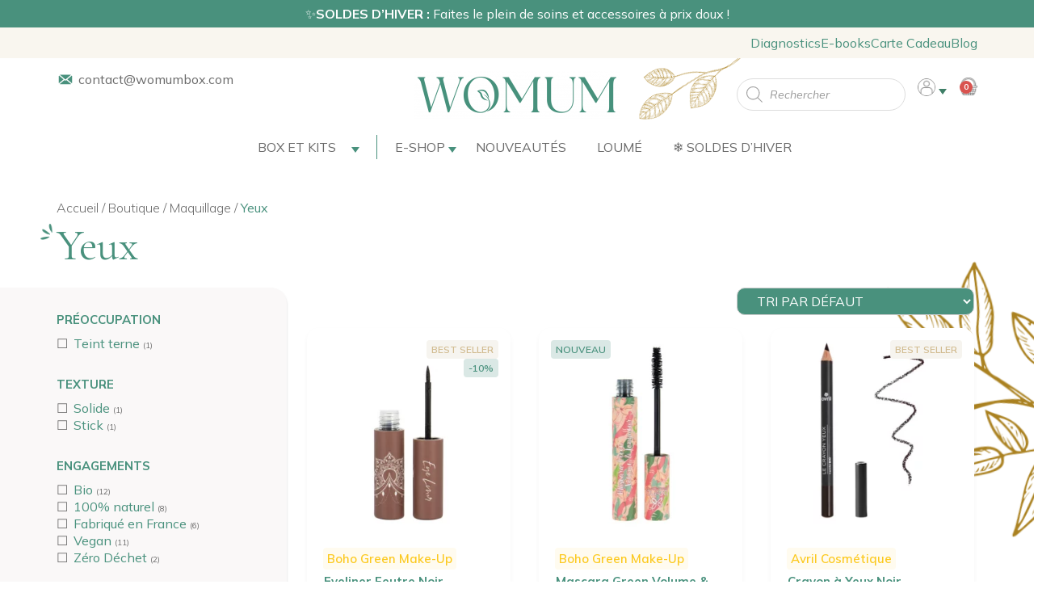

--- FILE ---
content_type: text/html; charset=UTF-8
request_url: https://womumbox.com/categorie-produit/maquillage-2/yeux/
body_size: 75465
content:

<!doctype html>
<html lang="fr-FR">

<head>
    <meta charset="UTF-8">
    <meta name="viewport" content="width=device-width, initial-scale=1, user-scalable=no">
    <link rel="alternate" href="https://womumbox.com/ " hreflang="fr">
    <meta name="google-site-verification" content="66GfYbAAuWulseBfkv3x2ByElLv_2nLpm6d5fhSRdEk" />
    <meta name="facebook-domain-verification" content="94qe427h0rhrwdhx3pyb8jdxsgesbe" />
    <link rel="profile" href="https://gmpg.org/xfn/11">

    <script type="text/template" id="freeze-table-template">
  <div class="frzTbl antiscroll-wrap frzTbl--scrolled-to-left-edge">
    <div class="frzTbl-scroll-overlay antiscroll-inner">
        <div class="frzTbl-scroll-overlay__inner"></div>
    </div>
    <div class="frzTbl-content-wrapper">

        <!-- sticky outer heading -->
        <div class="frzTbl-fixed-heading-wrapper-outer">          
          <div class="frzTbl-fixed-heading-wrapper">
            <div class="frzTbl-fixed-heading-wrapper__inner">
              {{heading}}
            </div>    
          </div>
        </div>

        <!-- column shadows -->
        <div class="frzTbl-frozen-columns-wrapper">
          <!-- left -->
          <div class="frzTbl-frozen-columns-wrapper__columns frzTbl-frozen-columns-wrapper__columns--left {{hide-left-column}}"></div>
          <!-- right -->            
          <div class="frzTbl-frozen-columns-wrapper__columns frzTbl-frozen-columns-wrapper__columns--right {{hide-right-column}}"></div>
        </div>

        <!-- table -->
        <div class="frzTbl-table-wrapper">
          <div class="frzTbl-table-wrapper__inner">
            <div class="frzTbl-table-placeholder"></div>
          </div>
        </div>

    </div>
  </div>
</script><script type="text/template" id="tmpl-wcpt-product-form-loading-modal">
  <div class="wcpt-modal wcpt-product-form-loading-modal" data-wcpt-product-id="{{{ data.product_id }}}">
    <div class="wcpt-modal-content">
      <div class="wcpt-close-modal">
        <!-- close 'x' icon svg -->
        <span class="wcpt-icon wcpt-icon-x wcpt-close-modal-icon">
          <svg xmlns="http://www.w3.org/2000/svg" width="24" height="24" viewBox="0 0 24 24" fill="none" stroke="currentColor" stroke-width="2" stroke-linecap="round" stroke-linejoin="round" class="feather feather-x"><line x1="18" y1="6" x2="6" y2="18"></line><line x1="6" y1="6" x2="18" y2="18"></line>
          </svg>
        </span>
      </div>
      <span class="wcpt-product-form-loading-text">
        <i class="wcpt-ajax-badge">
          <!-- ajax loading icon svg -->
          <svg xmlns="http://www.w3.org/2000/svg" width="24" height="24" viewBox="0 0 24 24" fill="none" stroke="currentColor" stroke-width="2" stroke-linecap="round" stroke-linejoin="round" class="feather feather-loader" color="#384047">
            <line x1="12" y1="2" x2="12" y2="6"></line><line x1="12" y1="18" x2="12" y2="22"></line><line x1="4.93" y1="4.93" x2="7.76" y2="7.76"></line><line x1="16.24" y1="16.24" x2="19.07" y2="19.07"></line><line x1="2" y1="12" x2="6" y2="12"></line><line x1="18" y1="12" x2="22" y2="12"></line><line x1="4.93" y1="19.07" x2="7.76" y2="16.24"></line><line x1="16.24" y1="7.76" x2="19.07" y2="4.93"></line>
          </svg>
        </i>

        Chargement&hellip;      </span>
    </div>
  </div>
</script>
<script type="text/template" id="tmpl-wcpt-cart-checkbox-trigger">
	<div 
		class="wcpt-cart-checkbox-trigger"
		data-wcpt-redirect-url=""
	>
		<style media="screen">
	@media(min-width:1200px){
		.wcpt-cart-checkbox-trigger {
			display: inline-block;
					}
	}
	@media(max-width:1100px){
		.wcpt-cart-checkbox-trigger {
			display: inline-block;
		}
	}

	.wcpt-cart-checkbox-trigger {
		background-color : #4CAF50; border-color : rgba(0, 0, 0, .1); color : rgba(255, 255, 255); 	}

</style>
		<span class="wcpt-icon wcpt-icon-shopping-bag wcpt-cart-checkbox-trigger__shopping-icon "   ><svg xmlns="http://www.w3.org/2000/svg" width="24" height="24" viewBox="0 0 24 24" fill="none" stroke="currentColor" stroke-width="2" stroke-linecap="round" stroke-linejoin="round" class="feather feather-shopping-bag"><path d="M6 2L3 6v14a2 2 0 0 0 2 2h14a2 2 0 0 0 2-2V6l-3-4z"></path><line x1="3" y1="6" x2="21" y2="6"></line><path d="M16 10a4 4 0 0 1-8 0"></path></svg></span>		<span class="wcpt-cart-checkbox-trigger__text">Ajouter des produits (<span class="wcpt-total-selected"></span>) au panier</span>
		<span class="wcpt-cart-checkbox-trigger__close">✕</span>
	</div>
</script><meta name='robots' content='index, follow, max-image-preview:large, max-snippet:-1, max-video-preview:-1' />
<script>window._wca = window._wca || [];</script>

	<!-- This site is optimized with the Yoast SEO plugin v23.6 - https://yoast.com/wordpress/plugins/seo/ -->
	<title>Maquillage Yeux - Bio et Nature - WoMum</title>
	<meta name="description" content="Retrouvez notre sélection de mascara, crayon à yeux, eyeliner bio, naturels et vegan dans notre rubrique de maquillage pour les yeux, adapté à la grossesse." />
	<link rel="canonical" href="https://womumbox.com/categorie-produit/maquillage-2/yeux/" />
	<meta property="og:locale" content="fr_FR" />
	<meta property="og:type" content="article" />
	<meta property="og:title" content="Maquillage Yeux - Bio et Nature - WoMum" />
	<meta property="og:description" content="Retrouvez notre sélection de mascara, crayon à yeux, eyeliner bio, naturels et vegan dans notre rubrique de maquillage pour les yeux, adapté à la grossesse." />
	<meta property="og:url" content="https://womumbox.com/categorie-produit/maquillage-2/yeux/" />
	<meta property="og:site_name" content="WoMum" />
	<meta name="twitter:card" content="summary_large_image" />
	<script type="application/ld+json" class="yoast-schema-graph">{"@context":"https://schema.org","@graph":[{"@type":"CollectionPage","@id":"https://womumbox.com/categorie-produit/maquillage-2/yeux/","url":"https://womumbox.com/categorie-produit/maquillage-2/yeux/","name":"Maquillage Yeux - Bio et Nature - WoMum","isPartOf":{"@id":"https://womumbox.com/#website"},"primaryImageOfPage":{"@id":"https://womumbox.com/categorie-produit/maquillage-2/yeux/#primaryimage"},"image":{"@id":"https://womumbox.com/categorie-produit/maquillage-2/yeux/#primaryimage"},"thumbnailUrl":"https://womumbox.com/wp-content/uploads/2023/12/eyeliner-feutre-noir-boho-green.webp","description":"Retrouvez notre sélection de mascara, crayon à yeux, eyeliner bio, naturels et vegan dans notre rubrique de maquillage pour les yeux, adapté à la grossesse.","breadcrumb":{"@id":"https://womumbox.com/categorie-produit/maquillage-2/yeux/#breadcrumb"},"inLanguage":"fr-FR"},{"@type":"ImageObject","inLanguage":"fr-FR","@id":"https://womumbox.com/categorie-produit/maquillage-2/yeux/#primaryimage","url":"https://womumbox.com/wp-content/uploads/2023/12/eyeliner-feutre-noir-boho-green.webp","contentUrl":"https://womumbox.com/wp-content/uploads/2023/12/eyeliner-feutre-noir-boho-green.webp","width":1080,"height":1080,"caption":"eyeliner feutre noir bio boho green"},{"@type":"BreadcrumbList","@id":"https://womumbox.com/categorie-produit/maquillage-2/yeux/#breadcrumb","itemListElement":[{"@type":"ListItem","position":1,"name":"Accueil","item":"https://womumbox.com/"},{"@type":"ListItem","position":2,"name":"Boutique","item":"https://womumbox.com/boutique/"},{"@type":"ListItem","position":3,"name":"Maquillage","item":"https://womumbox.com/categorie-produit/maquillage-2/"},{"@type":"ListItem","position":4,"name":"Yeux"}]},{"@type":"WebSite","@id":"https://womumbox.com/#website","url":"https://womumbox.com/","name":"WoMum","description":"Soins naturels pour femmes enceintes et nourrissons","publisher":{"@id":"https://womumbox.com/#organization"},"potentialAction":[{"@type":"SearchAction","target":{"@type":"EntryPoint","urlTemplate":"https://womumbox.com/?s={search_term_string}"},"query-input":{"@type":"PropertyValueSpecification","valueRequired":true,"valueName":"search_term_string"}}],"inLanguage":"fr-FR"},{"@type":"Organization","@id":"https://womumbox.com/#organization","name":"WoMum","url":"https://womumbox.com/","logo":{"@type":"ImageObject","inLanguage":"fr-FR","@id":"https://womumbox.com/#/schema/logo/image/","url":"https://womumbox.com/wp-content/uploads/2022/09/Womum-logo-mail.png?ver=1721819569","contentUrl":"https://womumbox.com/wp-content/uploads/2022/09/Womum-logo-mail.png?ver=1721819569","width":299,"height":70,"caption":"WoMum"},"image":{"@id":"https://womumbox.com/#/schema/logo/image/"},"sameAs":["https://www.facebook.com/womumbox","https://www.instagram.com/womumbox/?hl=fr","https://www.pinterest.fr/womumbox/","https://www.tiktok.com/womumbox"]}]}</script>
	<!-- / Yoast SEO plugin. -->


<link rel='dns-prefetch' href='//www.googletagmanager.com' />
<link rel='dns-prefetch' href='//stats.wp.com' />
<link rel='dns-prefetch' href='//www.google.com' />
<link rel='stylesheet' id='font-awesome-css' href='https://womumbox.com/wp-content/plugins/load-more-products-for-woocommerce/berocket/assets/css/font-awesome.min.css' type='text/css' media='all' />
<link rel='stylesheet' id='wc-blocks-integration-css' href='https://womumbox.com/wp-content/plugins/woocommerce-subscriptions/vendor/woocommerce/subscriptions-core/build/index.css' type='text/css' media='all' />
<link rel='stylesheet' id='lws-wr-blocks-blocks-integration-css' href='https://womumbox.com/wp-content/plugins/woorewards/build/style-index.css' type='text/css' media='all' />
<link rel='stylesheet' id='lws-global-css' href='https://womumbox.com/wp-content/plugins/woorewards/assets/lws-adminpanel/styling/css/lws.min.css' type='text/css' media='all' />
<link rel='stylesheet' id='premium-addons-css' href='https://womumbox.com/wp-content/plugins/premium-addons-for-elementor/assets/frontend/min-css/premium-addons.min.css' type='text/css' media='all' />
<link rel='stylesheet' id='premium-pro-css' href='https://womumbox.com/wp-content/plugins/premium-addons-pro/assets/frontend/min-css/premium-addons.min.css' type='text/css' media='all' />
<link rel='stylesheet' id='wp-block-library-css' href='https://womumbox.com/wp-includes/css/dist/block-library/style.min.css' type='text/css' media='all' />
<link rel='stylesheet' id='mediaelement-css' href='https://womumbox.com/wp-includes/js/mediaelement/mediaelementplayer-legacy.min.css' type='text/css' media='all' />
<link rel='stylesheet' id='wp-mediaelement-css' href='https://womumbox.com/wp-includes/js/mediaelement/wp-mediaelement.min.css' type='text/css' media='all' />
<style id='jetpack-sharing-buttons-style-inline-css' type='text/css'>
.jetpack-sharing-buttons__services-list{display:flex;flex-direction:row;flex-wrap:wrap;gap:0;list-style-type:none;margin:5px;padding:0}.jetpack-sharing-buttons__services-list.has-small-icon-size{font-size:12px}.jetpack-sharing-buttons__services-list.has-normal-icon-size{font-size:16px}.jetpack-sharing-buttons__services-list.has-large-icon-size{font-size:24px}.jetpack-sharing-buttons__services-list.has-huge-icon-size{font-size:36px}@media print{.jetpack-sharing-buttons__services-list{display:none!important}}.editor-styles-wrapper .wp-block-jetpack-sharing-buttons{gap:0;padding-inline-start:0}ul.jetpack-sharing-buttons__services-list.has-background{padding:1.25em 2.375em}
</style>
<link rel='stylesheet' id='cr-frontend-css-css' href='https://womumbox.com/wp-content/plugins/customer-reviews-woocommerce/css/frontend.css' type='text/css' media='all' />
<link rel='stylesheet' id='cr-badges-css-css' href='https://womumbox.com/wp-content/plugins/customer-reviews-woocommerce/css/badges.css' type='text/css' media='all' />
<style id='classic-theme-styles-inline-css' type='text/css'>
/*! This file is auto-generated */
.wp-block-button__link{color:#fff;background-color:#32373c;border-radius:9999px;box-shadow:none;text-decoration:none;padding:calc(.667em + 2px) calc(1.333em + 2px);font-size:1.125em}.wp-block-file__button{background:#32373c;color:#fff;text-decoration:none}
</style>
<style id='global-styles-inline-css' type='text/css'>
:root{--wp--preset--aspect-ratio--square: 1;--wp--preset--aspect-ratio--4-3: 4/3;--wp--preset--aspect-ratio--3-4: 3/4;--wp--preset--aspect-ratio--3-2: 3/2;--wp--preset--aspect-ratio--2-3: 2/3;--wp--preset--aspect-ratio--16-9: 16/9;--wp--preset--aspect-ratio--9-16: 9/16;--wp--preset--color--black: #000000;--wp--preset--color--cyan-bluish-gray: #abb8c3;--wp--preset--color--white: #ffffff;--wp--preset--color--pale-pink: #f78da7;--wp--preset--color--vivid-red: #cf2e2e;--wp--preset--color--luminous-vivid-orange: #ff6900;--wp--preset--color--luminous-vivid-amber: #fcb900;--wp--preset--color--light-green-cyan: #7bdcb5;--wp--preset--color--vivid-green-cyan: #00d084;--wp--preset--color--pale-cyan-blue: #8ed1fc;--wp--preset--color--vivid-cyan-blue: #0693e3;--wp--preset--color--vivid-purple: #9b51e0;--wp--preset--gradient--vivid-cyan-blue-to-vivid-purple: linear-gradient(135deg,rgba(6,147,227,1) 0%,rgb(155,81,224) 100%);--wp--preset--gradient--light-green-cyan-to-vivid-green-cyan: linear-gradient(135deg,rgb(122,220,180) 0%,rgb(0,208,130) 100%);--wp--preset--gradient--luminous-vivid-amber-to-luminous-vivid-orange: linear-gradient(135deg,rgba(252,185,0,1) 0%,rgba(255,105,0,1) 100%);--wp--preset--gradient--luminous-vivid-orange-to-vivid-red: linear-gradient(135deg,rgba(255,105,0,1) 0%,rgb(207,46,46) 100%);--wp--preset--gradient--very-light-gray-to-cyan-bluish-gray: linear-gradient(135deg,rgb(238,238,238) 0%,rgb(169,184,195) 100%);--wp--preset--gradient--cool-to-warm-spectrum: linear-gradient(135deg,rgb(74,234,220) 0%,rgb(151,120,209) 20%,rgb(207,42,186) 40%,rgb(238,44,130) 60%,rgb(251,105,98) 80%,rgb(254,248,76) 100%);--wp--preset--gradient--blush-light-purple: linear-gradient(135deg,rgb(255,206,236) 0%,rgb(152,150,240) 100%);--wp--preset--gradient--blush-bordeaux: linear-gradient(135deg,rgb(254,205,165) 0%,rgb(254,45,45) 50%,rgb(107,0,62) 100%);--wp--preset--gradient--luminous-dusk: linear-gradient(135deg,rgb(255,203,112) 0%,rgb(199,81,192) 50%,rgb(65,88,208) 100%);--wp--preset--gradient--pale-ocean: linear-gradient(135deg,rgb(255,245,203) 0%,rgb(182,227,212) 50%,rgb(51,167,181) 100%);--wp--preset--gradient--electric-grass: linear-gradient(135deg,rgb(202,248,128) 0%,rgb(113,206,126) 100%);--wp--preset--gradient--midnight: linear-gradient(135deg,rgb(2,3,129) 0%,rgb(40,116,252) 100%);--wp--preset--font-size--small: 13px;--wp--preset--font-size--medium: 20px;--wp--preset--font-size--large: 36px;--wp--preset--font-size--x-large: 42px;--wp--preset--font-family--inter: "Inter", sans-serif;--wp--preset--font-family--cardo: Cardo;--wp--preset--spacing--20: 0.44rem;--wp--preset--spacing--30: 0.67rem;--wp--preset--spacing--40: 1rem;--wp--preset--spacing--50: 1.5rem;--wp--preset--spacing--60: 2.25rem;--wp--preset--spacing--70: 3.38rem;--wp--preset--spacing--80: 5.06rem;--wp--preset--shadow--natural: 6px 6px 9px rgba(0, 0, 0, 0.2);--wp--preset--shadow--deep: 12px 12px 50px rgba(0, 0, 0, 0.4);--wp--preset--shadow--sharp: 6px 6px 0px rgba(0, 0, 0, 0.2);--wp--preset--shadow--outlined: 6px 6px 0px -3px rgba(255, 255, 255, 1), 6px 6px rgba(0, 0, 0, 1);--wp--preset--shadow--crisp: 6px 6px 0px rgba(0, 0, 0, 1);}:where(.is-layout-flex){gap: 0.5em;}:where(.is-layout-grid){gap: 0.5em;}body .is-layout-flex{display: flex;}.is-layout-flex{flex-wrap: wrap;align-items: center;}.is-layout-flex > :is(*, div){margin: 0;}body .is-layout-grid{display: grid;}.is-layout-grid > :is(*, div){margin: 0;}:where(.wp-block-columns.is-layout-flex){gap: 2em;}:where(.wp-block-columns.is-layout-grid){gap: 2em;}:where(.wp-block-post-template.is-layout-flex){gap: 1.25em;}:where(.wp-block-post-template.is-layout-grid){gap: 1.25em;}.has-black-color{color: var(--wp--preset--color--black) !important;}.has-cyan-bluish-gray-color{color: var(--wp--preset--color--cyan-bluish-gray) !important;}.has-white-color{color: var(--wp--preset--color--white) !important;}.has-pale-pink-color{color: var(--wp--preset--color--pale-pink) !important;}.has-vivid-red-color{color: var(--wp--preset--color--vivid-red) !important;}.has-luminous-vivid-orange-color{color: var(--wp--preset--color--luminous-vivid-orange) !important;}.has-luminous-vivid-amber-color{color: var(--wp--preset--color--luminous-vivid-amber) !important;}.has-light-green-cyan-color{color: var(--wp--preset--color--light-green-cyan) !important;}.has-vivid-green-cyan-color{color: var(--wp--preset--color--vivid-green-cyan) !important;}.has-pale-cyan-blue-color{color: var(--wp--preset--color--pale-cyan-blue) !important;}.has-vivid-cyan-blue-color{color: var(--wp--preset--color--vivid-cyan-blue) !important;}.has-vivid-purple-color{color: var(--wp--preset--color--vivid-purple) !important;}.has-black-background-color{background-color: var(--wp--preset--color--black) !important;}.has-cyan-bluish-gray-background-color{background-color: var(--wp--preset--color--cyan-bluish-gray) !important;}.has-white-background-color{background-color: var(--wp--preset--color--white) !important;}.has-pale-pink-background-color{background-color: var(--wp--preset--color--pale-pink) !important;}.has-vivid-red-background-color{background-color: var(--wp--preset--color--vivid-red) !important;}.has-luminous-vivid-orange-background-color{background-color: var(--wp--preset--color--luminous-vivid-orange) !important;}.has-luminous-vivid-amber-background-color{background-color: var(--wp--preset--color--luminous-vivid-amber) !important;}.has-light-green-cyan-background-color{background-color: var(--wp--preset--color--light-green-cyan) !important;}.has-vivid-green-cyan-background-color{background-color: var(--wp--preset--color--vivid-green-cyan) !important;}.has-pale-cyan-blue-background-color{background-color: var(--wp--preset--color--pale-cyan-blue) !important;}.has-vivid-cyan-blue-background-color{background-color: var(--wp--preset--color--vivid-cyan-blue) !important;}.has-vivid-purple-background-color{background-color: var(--wp--preset--color--vivid-purple) !important;}.has-black-border-color{border-color: var(--wp--preset--color--black) !important;}.has-cyan-bluish-gray-border-color{border-color: var(--wp--preset--color--cyan-bluish-gray) !important;}.has-white-border-color{border-color: var(--wp--preset--color--white) !important;}.has-pale-pink-border-color{border-color: var(--wp--preset--color--pale-pink) !important;}.has-vivid-red-border-color{border-color: var(--wp--preset--color--vivid-red) !important;}.has-luminous-vivid-orange-border-color{border-color: var(--wp--preset--color--luminous-vivid-orange) !important;}.has-luminous-vivid-amber-border-color{border-color: var(--wp--preset--color--luminous-vivid-amber) !important;}.has-light-green-cyan-border-color{border-color: var(--wp--preset--color--light-green-cyan) !important;}.has-vivid-green-cyan-border-color{border-color: var(--wp--preset--color--vivid-green-cyan) !important;}.has-pale-cyan-blue-border-color{border-color: var(--wp--preset--color--pale-cyan-blue) !important;}.has-vivid-cyan-blue-border-color{border-color: var(--wp--preset--color--vivid-cyan-blue) !important;}.has-vivid-purple-border-color{border-color: var(--wp--preset--color--vivid-purple) !important;}.has-vivid-cyan-blue-to-vivid-purple-gradient-background{background: var(--wp--preset--gradient--vivid-cyan-blue-to-vivid-purple) !important;}.has-light-green-cyan-to-vivid-green-cyan-gradient-background{background: var(--wp--preset--gradient--light-green-cyan-to-vivid-green-cyan) !important;}.has-luminous-vivid-amber-to-luminous-vivid-orange-gradient-background{background: var(--wp--preset--gradient--luminous-vivid-amber-to-luminous-vivid-orange) !important;}.has-luminous-vivid-orange-to-vivid-red-gradient-background{background: var(--wp--preset--gradient--luminous-vivid-orange-to-vivid-red) !important;}.has-very-light-gray-to-cyan-bluish-gray-gradient-background{background: var(--wp--preset--gradient--very-light-gray-to-cyan-bluish-gray) !important;}.has-cool-to-warm-spectrum-gradient-background{background: var(--wp--preset--gradient--cool-to-warm-spectrum) !important;}.has-blush-light-purple-gradient-background{background: var(--wp--preset--gradient--blush-light-purple) !important;}.has-blush-bordeaux-gradient-background{background: var(--wp--preset--gradient--blush-bordeaux) !important;}.has-luminous-dusk-gradient-background{background: var(--wp--preset--gradient--luminous-dusk) !important;}.has-pale-ocean-gradient-background{background: var(--wp--preset--gradient--pale-ocean) !important;}.has-electric-grass-gradient-background{background: var(--wp--preset--gradient--electric-grass) !important;}.has-midnight-gradient-background{background: var(--wp--preset--gradient--midnight) !important;}.has-small-font-size{font-size: var(--wp--preset--font-size--small) !important;}.has-medium-font-size{font-size: var(--wp--preset--font-size--medium) !important;}.has-large-font-size{font-size: var(--wp--preset--font-size--large) !important;}.has-x-large-font-size{font-size: var(--wp--preset--font-size--x-large) !important;}
:where(.wp-block-post-template.is-layout-flex){gap: 1.25em;}:where(.wp-block-post-template.is-layout-grid){gap: 1.25em;}
:where(.wp-block-columns.is-layout-flex){gap: 2em;}:where(.wp-block-columns.is-layout-grid){gap: 2em;}
:root :where(.wp-block-pullquote){font-size: 1.5em;line-height: 1.6;}
</style>
<link rel='stylesheet' id='chained-css-css' href='https://womumbox.com/wp-content/plugins/chained-quiz/css/main.css' type='text/css' media='all' />
<link rel='stylesheet' id='contact-form-7-css' href='https://womumbox.com/wp-content/plugins/contact-form-7/includes/css/styles.css' type='text/css' media='all' />
<link rel='stylesheet' id='antiscroll-css' href='https://womumbox.com/wp-content/plugins/wc-product-table-lite/assets/antiscroll/css.min.css' type='text/css' media='all' />
<link rel='stylesheet' id='freeze_table-css' href='https://womumbox.com/wp-content/plugins/wc-product-table-lite/assets/freeze_table_v2/css.min.css' type='text/css' media='all' />
<link rel='stylesheet' id='photoswipe-css' href='https://womumbox.com/wp-content/plugins/woocommerce/assets/css/photoswipe/photoswipe.min.css' type='text/css' media='all' />
<link rel='stylesheet' id='photoswipe-default-skin-css' href='https://womumbox.com/wp-content/plugins/woocommerce/assets/css/photoswipe/default-skin/default-skin.min.css' type='text/css' media='all' />
<link rel='stylesheet' id='multirange-css' href='https://womumbox.com/wp-content/plugins/wc-product-table-lite/assets/multirange/css.min.css' type='text/css' media='all' />
<link rel='stylesheet' id='wcpt-css' href='https://womumbox.com/wp-content/plugins/wc-product-table-lite/assets/css.min.css' type='text/css' media='all' />
<style id='wcpt-inline-css' type='text/css'>

    .mejs-button>button {
      background: transparent url(https://womumbox.com/wp-includes/js/mediaelement/mejs-controls.svg) !important;
    }
    .mejs-mute>button {
      background-position: -60px 0 !important;
    }    
    .mejs-unmute>button {
      background-position: -40px 0 !important;
    }    
    .mejs-pause>button {
      background-position: -20px 0 !important;
    }    
  
</style>
<link rel='stylesheet' id='pif-styles-css' href='https://womumbox.com/wp-content/plugins/woocommerce-product-image-flipper/assets/css/style.css' type='text/css' media='all' />
<link rel='stylesheet' id='woocommerce-layout-css' href='https://womumbox.com/wp-content/plugins/woocommerce/assets/css/woocommerce-layout.css' type='text/css' media='all' />
<style id='woocommerce-layout-inline-css' type='text/css'>

	.infinite-scroll .woocommerce-pagination {
		display: none;
	}
</style>
<link rel='stylesheet' id='woocommerce-smallscreen-css' href='https://womumbox.com/wp-content/plugins/woocommerce/assets/css/woocommerce-smallscreen.css' type='text/css' media='only screen and (max-width: 768px)' />
<link rel='stylesheet' id='woocommerce-general-css' href='https://womumbox.com/wp-content/plugins/woocommerce/assets/css/woocommerce.css' type='text/css' media='all' />
<style id='woocommerce-inline-inline-css' type='text/css'>
.woocommerce form .form-row .required { visibility: visible; }
</style>
<link rel='stylesheet' id='wr-frontend-elements-css' href='https://womumbox.com/wp-content/plugins/woorewards/styling/css/wr-elements.min.css' type='text/css' media='all' />
<link rel='stylesheet' id='lws-icons-css' href='https://womumbox.com/wp-content/plugins/woorewards/assets/lws-adminpanel/styling/css/lws_icons.css' type='text/css' media='all' />
<link rel='stylesheet' id='lws-popup-css' href='https://womumbox.com/wp-content/plugins/woorewards/assets/lws-adminpanel/styling/css/controls/lwsdial.min.css' type='text/css' media='all' />
<link rel='stylesheet' id='wr-freeproduct-popup-css' href='https://womumbox.com/wp-content/plugins/woorewards/modules/woorewards-pro/styling/css/popups/freeproduct.min.css' type='text/css' media='all' />
<link rel='stylesheet' id='iksm-public-style-css' href='https://womumbox.com/wp-content/plugins/iks-menu/assets/css/public.css' type='text/css' media='all' />
<link rel='stylesheet' id='hint-css' href='https://womumbox.com/wp-content/plugins/wpc-badge-management/assets/css/hint.css' type='text/css' media='all' />
<link rel='stylesheet' id='wpcbm-frontend-css' href='https://womumbox.com/wp-content/plugins/wpc-badge-management/assets/css/frontend.css' type='text/css' media='all' />
<link rel='stylesheet' id='wpcbm-style-css' href='https://womumbox.com/wp-content/plugins/wpc-badge-management/assets/css/style.css' type='text/css' media='all' />
<style id='wpcbm-style-inline-css' type='text/css'>
.wpcbm-badge-114582{color: rgb(202,140,46); background-color: rgb(244,232,213); border-color: rgba(255,255,255,0); box-shadow: 4px 4px rgba(0, 0, 0, 0);}.wpcbm-badge-56480{color: rgb(127,127,127); background-color: rgb(229,229,229); border-color: rgba(127,127,127,0); box-shadow: 4px 4px rgba(0, 0, 0, 0);}.wpcbm-badge-56476{color: rgb(73,145,125); background-color: rgb(218,232,229); border-color: rgb(218,232,229); }.wpcbm-badge-55383{color: rgb(209, 187, 144); background-color: rgb(246,244,239); border-color: rgb(246,244,239); }.wpcbm-badge-55382{color: rgb(73,145,125); background-color: rgb(218,232,229); border-color: rgba(255,255,255,0); box-shadow: 4px 4px rgba(0, 0, 0, 0);}
</style>
<link rel='stylesheet' id='woosb-frontend-css' href='https://womumbox.com/wp-content/plugins/woo-product-bundle-premium/assets/css/frontend.css' type='text/css' media='all' />
<link rel='stylesheet' id='dgwt-wcas-style-css' href='https://womumbox.com/wp-content/plugins/ajax-search-for-woocommerce-premium/assets/css/style.min.css' type='text/css' media='all' />
<link rel='stylesheet' id='elementor-frontend-css' href='https://womumbox.com/wp-content/plugins/elementor/assets/css/frontend.min.css' type='text/css' media='all' />
<style id='elementor-frontend-inline-css' type='text/css'>
.elementor-kit-5{--e-global-color-primary:#49917D;--e-global-color-secondary:#3D7E6C;--e-global-color-text:#6B6B6B;--e-global-color-accent:#FCC91F;--e-global-color-4d27795:#F6F4EF;--e-global-color-e56c9c9:#CDB5A4;--e-global-color-a7376b2:#4D372B;--e-global-color-0c1ba7d:#AD8420;--e-global-color-7346c3b:#F3FAF9;--e-global-color-8d31c03:#FAF3F3;--e-global-typography-primary-font-family:"Comorant";--e-global-typography-primary-font-size:50px;--e-global-typography-primary-font-weight:400;--e-global-typography-primary-letter-spacing:-1px;--e-global-typography-secondary-font-family:"Mulish";--e-global-typography-secondary-font-size:25px;--e-global-typography-secondary-font-weight:700;--e-global-typography-secondary-text-transform:uppercase;--e-global-typography-text-font-family:"Mulish";--e-global-typography-text-font-size:16px;--e-global-typography-text-font-weight:400;--e-global-typography-accent-font-family:"MoonTime";--e-global-typography-accent-font-size:60px;--e-global-typography-accent-font-weight:500;color:var( --e-global-color-text );font-family:"Mulish", Sans-serif;font-weight:400;--e-page-transition-entrance-animation:e-page-transition-fade-out;--e-page-transition-exit-animation:e-page-transition-fade-in;--e-page-transition-animation-duration:700ms;--e-preloader-animation-duration:1500ms;--e-preloader-delay:300ms;--e-preloader-color:var( --e-global-color-primary );--e-preloader-size:20px;}.elementor-kit-5 a{color:var( --e-global-color-primary );font-family:"Mulish", Sans-serif;}.elementor-kit-5 h1{color:#505050;font-family:"Comorant", Sans-serif;font-size:45px;font-weight:500;}.elementor-kit-5 h2{color:#505050;font-family:"Comorant", Sans-serif;font-size:45px;font-weight:normal;line-height:1em;}.elementor-kit-5 h3{color:#505050;font-family:"Comorant", Sans-serif;font-size:25px;font-weight:normal;}.elementor-kit-5 button,.elementor-kit-5 input[type="button"],.elementor-kit-5 input[type="submit"],.elementor-kit-5 .elementor-button{font-family:"Mulish", Sans-serif;font-size:16px;font-weight:bold;text-transform:uppercase;color:#FFFFFF;background-color:var( --e-global-color-secondary );border-style:solid;border-width:2px 2px 2px 2px;border-color:var( --e-global-color-secondary );border-radius:15px 15px 15px 15px;padding:14px 25px 14px 25px;}.elementor-kit-5 button:hover,.elementor-kit-5 button:focus,.elementor-kit-5 input[type="button"]:hover,.elementor-kit-5 input[type="button"]:focus,.elementor-kit-5 input[type="submit"]:hover,.elementor-kit-5 input[type="submit"]:focus,.elementor-kit-5 .elementor-button:hover,.elementor-kit-5 .elementor-button:focus{color:var( --e-global-color-secondary );background-color:#02010100;border-style:solid;border-width:2px 2px 2px 2px;border-color:var( --e-global-color-secondary );border-radius:15px 15px 15px 15px;}.elementor-section.elementor-section-boxed > .elementor-container{max-width:1140px;}.e-con{--container-max-width:1140px;}.elementor-widget:not(:last-child){margin-block-end:20px;}.elementor-element{--widgets-spacing:20px 20px;}{}h1.entry-title{display:var(--page-title-display);}.elementor-kit-5 e-page-transition{background-color:var( --e-global-color-4d27795 );}@media(max-width:1024px){.elementor-kit-5{--e-global-typography-primary-font-size:40px;--e-global-typography-secondary-font-size:20px;--e-global-typography-text-font-size:14px;--e-global-typography-accent-font-size:60px;}.elementor-kit-5 a{font-size:13px;}.elementor-kit-5 h1{font-size:13px;}.elementor-kit-5 h2{font-size:26px;}.elementor-section.elementor-section-boxed > .elementor-container{max-width:1024px;}.e-con{--container-max-width:1024px;}}@media(max-width:767px){.elementor-kit-5{--e-global-typography-primary-font-size:40px;--e-global-typography-primary-line-height:35px;--e-global-typography-secondary-font-size:20px;--e-global-typography-text-font-size:14px;--e-global-typography-accent-font-size:50px;}.elementor-kit-5 h1{font-size:26px;}.elementor-kit-5 h3{font-size:20px;}.elementor-kit-5 button,.elementor-kit-5 input[type="button"],.elementor-kit-5 input[type="submit"],.elementor-kit-5 .elementor-button{font-size:11px;padding:9px 38px 9px 38px;}.elementor-section.elementor-section-boxed > .elementor-container{max-width:767px;}.e-con{--container-max-width:767px;}}/* Start Custom Fonts CSS */@font-face {
	font-family: 'Comorant';
	font-style: normal;
	font-weight: normal;
	font-display: auto;
	src: url('https://womumbox.com/wp-content/uploads/2021/08/CormorantGaramond-Regular.ttf') format('truetype');
}
/* End Custom Fonts CSS */
/* Start Custom Fonts CSS */@font-face {
	font-family: 'MoonTime';
	font-style: normal;
	font-weight: normal;
	font-display: auto;
	src: url('https://womumbox.com/wp-content/uploads/2024/12/MoonTime-Regular.ttf') format('truetype');
}
/* End Custom Fonts CSS */
.elementor-21 .elementor-element.elementor-element-69733ce > .elementor-container > .elementor-column > .elementor-widget-wrap{align-content:center;align-items:center;}.elementor-21 .elementor-element.elementor-element-69733ce:not(.elementor-motion-effects-element-type-background), .elementor-21 .elementor-element.elementor-element-69733ce > .elementor-motion-effects-container > .elementor-motion-effects-layer{background-color:var( --e-global-color-secondary );}.elementor-21 .elementor-element.elementor-element-69733ce{transition:background 0.3s, border 0.3s, border-radius 0.3s, box-shadow 0.3s;padding:8px 0px 8px 0px;}.elementor-21 .elementor-element.elementor-element-69733ce > .elementor-background-overlay{transition:background 0.3s, border-radius 0.3s, opacity 0.3s;}.elementor-21 .elementor-element.elementor-element-a609cf4 > .elementor-element-populated{margin:0px 0px 0px 0px;--e-column-margin-right:0px;--e-column-margin-left:0px;padding:0px 0px 0px 0px;}.elementor-21 .elementor-element.elementor-element-bf9d4af > .elementor-container > .elementor-column > .elementor-widget-wrap{align-content:center;align-items:center;}.elementor-21 .elementor-element.elementor-element-bf9d4af{margin-top:0px;margin-bottom:0px;padding:0px 0px 0px 0px;}.elementor-21 .elementor-element.elementor-element-691c9f7 > .elementor-element-populated{margin:0px 0px 0px 0px;--e-column-margin-right:0px;--e-column-margin-left:0px;padding:25px 0px 25px 0px;}.elementor-21 .elementor-element.elementor-element-b0f4df1 .elementor-image-box-wrapper{text-align:left;}.elementor-21 .elementor-element.elementor-element-b0f4df1.elementor-position-right .elementor-image-box-img{margin-left:0px;}.elementor-21 .elementor-element.elementor-element-b0f4df1.elementor-position-left .elementor-image-box-img{margin-right:0px;}.elementor-21 .elementor-element.elementor-element-b0f4df1.elementor-position-top .elementor-image-box-img{margin-bottom:0px;}.elementor-21 .elementor-element.elementor-element-b0f4df1 .elementor-image-box-wrapper .elementor-image-box-img{width:90%;}.elementor-21 .elementor-element.elementor-element-b0f4df1 .elementor-image-box-img img{transition-duration:0.3s;}.elementor-21 .elementor-element.elementor-element-b0f4df1 .elementor-image-box-title{color:#FFFFFF;font-family:"Mulish", Sans-serif;font-size:16px;font-weight:bold;text-transform:uppercase;}.elementor-21 .elementor-element.elementor-element-be9a56f > .elementor-element-populated{margin:0px 0px 0px 0px;--e-column-margin-right:0px;--e-column-margin-left:0px;padding:25px 0px 25px 0px;}.elementor-21 .elementor-element.elementor-element-1d8e043 .elementor-image-box-wrapper{text-align:left;}.elementor-21 .elementor-element.elementor-element-1d8e043 .elementor-image-box-wrapper .elementor-image-box-img{width:90%;}.elementor-21 .elementor-element.elementor-element-1d8e043 .elementor-image-box-img img{transition-duration:0.3s;}.elementor-21 .elementor-element.elementor-element-1d8e043 .elementor-image-box-title{color:#FFFFFF;font-family:"Mulish", Sans-serif;font-size:16px;font-weight:bold;text-transform:uppercase;}.elementor-21 .elementor-element.elementor-element-32b3132 > .elementor-element-populated{margin:0px 0px 0px 0px;--e-column-margin-right:0px;--e-column-margin-left:0px;padding:25px 0px 25px 0px;}.elementor-21 .elementor-element.elementor-element-d06d8a5 .elementor-image-box-wrapper{text-align:left;}.elementor-21 .elementor-element.elementor-element-d06d8a5.elementor-position-right .elementor-image-box-img{margin-left:0px;}.elementor-21 .elementor-element.elementor-element-d06d8a5.elementor-position-left .elementor-image-box-img{margin-right:0px;}.elementor-21 .elementor-element.elementor-element-d06d8a5.elementor-position-top .elementor-image-box-img{margin-bottom:0px;}.elementor-21 .elementor-element.elementor-element-d06d8a5 .elementor-image-box-wrapper .elementor-image-box-img{width:90%;}.elementor-21 .elementor-element.elementor-element-d06d8a5 .elementor-image-box-img img{transition-duration:0.3s;}.elementor-21 .elementor-element.elementor-element-d06d8a5 .elementor-image-box-title{color:#FFFFFF;font-family:"Mulish", Sans-serif;font-size:16px;font-weight:bold;text-transform:uppercase;}.elementor-21 .elementor-element.elementor-element-d06d8a5 .elementor-image-box-description{font-family:"Mulish", Sans-serif;}.elementor-21 .elementor-element.elementor-element-eb59cac > .elementor-element-populated{margin:0px 0px 0px 0px;--e-column-margin-right:0px;--e-column-margin-left:0px;padding:25px 0px 25px 0px;}.elementor-21 .elementor-element.elementor-element-86ce3e5 .elementor-image-box-wrapper{text-align:left;}.elementor-21 .elementor-element.elementor-element-86ce3e5.elementor-position-right .elementor-image-box-img{margin-left:0px;}.elementor-21 .elementor-element.elementor-element-86ce3e5.elementor-position-left .elementor-image-box-img{margin-right:0px;}.elementor-21 .elementor-element.elementor-element-86ce3e5.elementor-position-top .elementor-image-box-img{margin-bottom:0px;}.elementor-21 .elementor-element.elementor-element-86ce3e5 .elementor-image-box-wrapper .elementor-image-box-img{width:50%;}.elementor-21 .elementor-element.elementor-element-86ce3e5 .elementor-image-box-img img{transition-duration:0.3s;}.elementor-21 .elementor-element.elementor-element-86ce3e5 .elementor-image-box-title{color:#FFFFFF;font-family:"Mulish", Sans-serif;font-size:16px;font-weight:bold;text-transform:uppercase;}.elementor-21 .elementor-element.elementor-element-a38c612:not(.elementor-motion-effects-element-type-background), .elementor-21 .elementor-element.elementor-element-a38c612 > .elementor-motion-effects-container > .elementor-motion-effects-layer{background-color:var( --e-global-color-primary );background-image:url("https://womumbox.com/wp-content/uploads/2021/08/Plante-pissenlit-2.png");background-position:-30px 10px;background-repeat:no-repeat;background-size:auto;}.elementor-21 .elementor-element.elementor-element-a38c612{transition:background 0.3s, border 0.3s, border-radius 0.3s, box-shadow 0.3s;}.elementor-21 .elementor-element.elementor-element-a38c612 > .elementor-background-overlay{transition:background 0.3s, border-radius 0.3s, opacity 0.3s;}.elementor-21 .elementor-element.elementor-element-532c32f > .elementor-widget-wrap > .elementor-widget:not(.elementor-widget__width-auto):not(.elementor-widget__width-initial):not(:last-child):not(.elementor-absolute){margin-bottom:0px;}.elementor-21 .elementor-element.elementor-element-532c32f > .elementor-element-populated{transition:background 0.3s, border 0.3s, border-radius 0.3s, box-shadow 0.3s;margin:0px 0px 0px 0px;--e-column-margin-right:0px;--e-column-margin-left:0px;padding:0px 0px 0px 0px;}.elementor-21 .elementor-element.elementor-element-532c32f > .elementor-element-populated > .elementor-background-overlay{transition:background 0.3s, border-radius 0.3s, opacity 0.3s;}.elementor-21 .elementor-element.elementor-element-61c3e7d img{height:70px;object-fit:contain;object-position:center center;}.elementor-21 .elementor-element.elementor-element-61c3e7d > .elementor-widget-container{margin:50px 0px 50px 0px;padding:0px 0px 0px 0px;}.elementor-21 .elementor-element.elementor-element-5794d37{margin-top:050px;margin-bottom:0px;}.elementor-21 .elementor-element.elementor-element-bc926cd > .elementor-element-populated{margin:0px 030px 0px 0px;--e-column-margin-right:030px;--e-column-margin-left:0px;padding:0px 0px 0px 0px;}.elementor-21 .elementor-element.elementor-element-c17fa4b .elementor-heading-title{color:#FFFFFF;font-size:17px;font-weight:bold;}.elementor-21 .elementor-element.elementor-element-c17fa4b > .elementor-widget-container{margin:0px 0px 0px 0px;padding:0px 0px 0px 0px;}.elementor-21 .elementor-element.elementor-element-6377aa7{text-align:justify;color:#FFFFFF;font-size:14px;line-height:20px;}.elementor-21 .elementor-element.elementor-element-6377aa7 > .elementor-widget-container{margin:0rem 0rem 0rem 0rem;padding:0px 0px 0px 0px;}.elementor-21 .elementor-element.elementor-element-88eb594 .eael-adv-accordion .eael-accordion-list .eael-accordion-header .eael-accordion-tab-title{font-family:"Mulish", Sans-serif;font-weight:400;text-transform:uppercase;color:#FFFFFF;}.elementor-21 .elementor-element.elementor-element-88eb594 .eael-adv-accordion .eael-accordion-list .eael-accordion-header .fa-accordion-icon{font-size:16px;margin-left:10px;color:#FFFFFF;}.elementor-21 .elementor-element.elementor-element-88eb594 .eael-adv-accordion .eael-accordion-list .eael-accordion-header svg.fa-accordion-icon{height:16px;width:16px;line-height:16px;}.elementor-21 .elementor-element.elementor-element-88eb594 .eael-adv-accordion .eael-accordion-list .eael-accordion-header{background-color:#00000000;border-style:solid;border-color:#FFFFFF;}.elementor-21 .elementor-element.elementor-element-88eb594 .eael-adv-accordion .eael-accordion-list .eael-accordion-header .fa-accordion-icon-svg svg{color:#FFFFFF;fill:#FFFFFF;}.elementor-21 .elementor-element.elementor-element-88eb594 .eael-adv-accordion .eael-accordion-list .eael-accordion-header svg{fill:#FFFFFF;}.elementor-21 .elementor-element.elementor-element-88eb594 .eael-adv-accordion .eael-accordion-list .eael-accordion-header:hover .eael-accordion-tab-title{color:#fff;}.elementor-21 .elementor-element.elementor-element-88eb594 .eael-adv-accordion .eael-accordion-list .eael-accordion-header:hover .fa-accordion-icon{color:#fff;}.elementor-21 .elementor-element.elementor-element-88eb594 .eael-adv-accordion .eael-accordion-list .eael-accordion-header:hover .fa-accordion-icon svg{color:#fff;fill:#fff;}.elementor-21 .elementor-element.elementor-element-88eb594 .eael-adv-accordion .eael-accordion-list .eael-accordion-header:hover svg.fa-accordion-icon{fill:#fff;}.elementor-21 .elementor-element.elementor-element-88eb594 .eael-adv-accordion .eael-accordion-list .eael-accordion-header.active{color:#fff;}.elementor-21 .elementor-element.elementor-element-88eb594 .eael-adv-accordion .eael-accordion-list .eael-accordion-header.active .eael-accordion-tab-title{color:#fff;}.elementor-21 .elementor-element.elementor-element-88eb594 .eael-adv-accordion .eael-accordion-list .eael-accordion-header.active .fa-accordion-icon{color:#fff;}.elementor-21 .elementor-element.elementor-element-88eb594 .eael-adv-accordion .eael-accordion-list .eael-accordion-header.active .fa-accordion-icon svg{color:#fff;fill:#fff;}.elementor-21 .elementor-element.elementor-element-88eb594 .eael-adv-accordion .eael-accordion-list .eael-accordion-header.active svg.fa-accordion-icon{fill:#fff;}.elementor-21 .elementor-element.elementor-element-88eb594 .eael-adv-accordion .eael-accordion-list .eael-accordion-content{color:#FFFFFF;border-style:solid;}.elementor-21 .elementor-element.elementor-element-88eb594 .eael-adv-accordion .eael-accordion-list .eael-accordion-header .fa-toggle, .elementor-21 .elementor-element.elementor-element-88eb594 .eael-adv-accordion .eael-accordion-list .eael-accordion-header > .fa-toggle-svg{font-size:16px;}.elementor-21 .elementor-element.elementor-element-88eb594 .eael-adv-accordion .eael-accordion-list .eael-accordion-header svg.fa-toggle{height:16px;width:16px;line-height:16px;fill:#FFFFFF;}.elementor-21 .elementor-element.elementor-element-88eb594 .eael-adv-accordion .eael-accordion-list .eael-accordion-header .fa-toggle{color:#FFFFFF;}.elementor-21 .elementor-element.elementor-element-88eb594 .eael-adv-accordion .eael-accordion-list .eael-accordion-header .fa-toggle svg{color:#FFFFFF;fill:#FFFFFF;}.elementor-21 .elementor-element.elementor-element-88eb594 .eael-adv-accordion .eael-accordion-list .eael-accordion-header.active .fa-toggle{color:#fff;}.elementor-21 .elementor-element.elementor-element-88eb594 .eael-adv-accordion .eael-accordion-list .eael-accordion-header.active .fa-toggle svg{color:#fff;fill:#fff;}.elementor-21 .elementor-element.elementor-element-88eb594 .eael-adv-accordion .eael-accordion-list .eael-accordion-header.active svg.fa-toggle{fill:#fff;}.elementor-21 .elementor-element.elementor-element-7be3546 > .elementor-element-populated{margin:0px 0px 0px 0px;--e-column-margin-right:0px;--e-column-margin-left:0px;padding:0px 30px 0px 0px;}.elementor-21 .elementor-element.elementor-element-cf09426 .elementor-heading-title{color:#FFFFFF;font-size:17px;font-weight:bold;}.elementor-21 .elementor-element.elementor-element-b652d23 .elementor-icon-list-items:not(.elementor-inline-items) .elementor-icon-list-item:not(:last-child){padding-bottom:calc(2px/2);}.elementor-21 .elementor-element.elementor-element-b652d23 .elementor-icon-list-items:not(.elementor-inline-items) .elementor-icon-list-item:not(:first-child){margin-top:calc(2px/2);}.elementor-21 .elementor-element.elementor-element-b652d23 .elementor-icon-list-items.elementor-inline-items .elementor-icon-list-item{margin-right:calc(2px/2);margin-left:calc(2px/2);}.elementor-21 .elementor-element.elementor-element-b652d23 .elementor-icon-list-items.elementor-inline-items{margin-right:calc(-2px/2);margin-left:calc(-2px/2);}body.rtl .elementor-21 .elementor-element.elementor-element-b652d23 .elementor-icon-list-items.elementor-inline-items .elementor-icon-list-item:after{left:calc(-2px/2);}body:not(.rtl) .elementor-21 .elementor-element.elementor-element-b652d23 .elementor-icon-list-items.elementor-inline-items .elementor-icon-list-item:after{right:calc(-2px/2);}.elementor-21 .elementor-element.elementor-element-b652d23 .elementor-icon-list-icon i{transition:color 0.3s;}.elementor-21 .elementor-element.elementor-element-b652d23 .elementor-icon-list-icon svg{transition:fill 0.3s;}.elementor-21 .elementor-element.elementor-element-b652d23{--e-icon-list-icon-size:14px;--icon-vertical-offset:0px;}.elementor-21 .elementor-element.elementor-element-b652d23 .elementor-icon-list-item > .elementor-icon-list-text, .elementor-21 .elementor-element.elementor-element-b652d23 .elementor-icon-list-item > a{font-weight:normal;line-height:17px;}.elementor-21 .elementor-element.elementor-element-b652d23 .elementor-icon-list-text{color:#FFFFFF;transition:color 0.3s;}.elementor-21 .elementor-element.elementor-element-742d302 .elementor-heading-title{color:#FFFFFF;font-size:17px;font-weight:bold;}.elementor-21 .elementor-element.elementor-element-6b6afa6 .elementor-icon-list-items:not(.elementor-inline-items) .elementor-icon-list-item:not(:last-child){padding-bottom:calc(2px/2);}.elementor-21 .elementor-element.elementor-element-6b6afa6 .elementor-icon-list-items:not(.elementor-inline-items) .elementor-icon-list-item:not(:first-child){margin-top:calc(2px/2);}.elementor-21 .elementor-element.elementor-element-6b6afa6 .elementor-icon-list-items.elementor-inline-items .elementor-icon-list-item{margin-right:calc(2px/2);margin-left:calc(2px/2);}.elementor-21 .elementor-element.elementor-element-6b6afa6 .elementor-icon-list-items.elementor-inline-items{margin-right:calc(-2px/2);margin-left:calc(-2px/2);}body.rtl .elementor-21 .elementor-element.elementor-element-6b6afa6 .elementor-icon-list-items.elementor-inline-items .elementor-icon-list-item:after{left:calc(-2px/2);}body:not(.rtl) .elementor-21 .elementor-element.elementor-element-6b6afa6 .elementor-icon-list-items.elementor-inline-items .elementor-icon-list-item:after{right:calc(-2px/2);}.elementor-21 .elementor-element.elementor-element-6b6afa6 .elementor-icon-list-icon i{transition:color 0.3s;}.elementor-21 .elementor-element.elementor-element-6b6afa6 .elementor-icon-list-icon svg{transition:fill 0.3s;}.elementor-21 .elementor-element.elementor-element-6b6afa6{--e-icon-list-icon-size:14px;--icon-vertical-offset:0px;}.elementor-21 .elementor-element.elementor-element-6b6afa6 .elementor-icon-list-item > .elementor-icon-list-text, .elementor-21 .elementor-element.elementor-element-6b6afa6 .elementor-icon-list-item > a{font-weight:normal;line-height:17px;}.elementor-21 .elementor-element.elementor-element-6b6afa6 .elementor-icon-list-text{color:#FFFFFF;transition:color 0.3s;}.elementor-21 .elementor-element.elementor-element-e7a2d2d > .elementor-element-populated{margin:0px 0px 0px 0px;--e-column-margin-right:0px;--e-column-margin-left:0px;padding:0px 30px 0px 0px;}.elementor-21 .elementor-element.elementor-element-4c0bca0 .elementor-heading-title{color:#FFFFFF;font-size:17px;font-weight:bold;}.elementor-21 .elementor-element.elementor-element-216b0d9 .elementor-icon-list-items:not(.elementor-inline-items) .elementor-icon-list-item:not(:last-child){padding-bottom:calc(2px/2);}.elementor-21 .elementor-element.elementor-element-216b0d9 .elementor-icon-list-items:not(.elementor-inline-items) .elementor-icon-list-item:not(:first-child){margin-top:calc(2px/2);}.elementor-21 .elementor-element.elementor-element-216b0d9 .elementor-icon-list-items.elementor-inline-items .elementor-icon-list-item{margin-right:calc(2px/2);margin-left:calc(2px/2);}.elementor-21 .elementor-element.elementor-element-216b0d9 .elementor-icon-list-items.elementor-inline-items{margin-right:calc(-2px/2);margin-left:calc(-2px/2);}body.rtl .elementor-21 .elementor-element.elementor-element-216b0d9 .elementor-icon-list-items.elementor-inline-items .elementor-icon-list-item:after{left:calc(-2px/2);}body:not(.rtl) .elementor-21 .elementor-element.elementor-element-216b0d9 .elementor-icon-list-items.elementor-inline-items .elementor-icon-list-item:after{right:calc(-2px/2);}.elementor-21 .elementor-element.elementor-element-216b0d9 .elementor-icon-list-icon i{transition:color 0.3s;}.elementor-21 .elementor-element.elementor-element-216b0d9 .elementor-icon-list-icon svg{transition:fill 0.3s;}.elementor-21 .elementor-element.elementor-element-216b0d9{--e-icon-list-icon-size:14px;--icon-vertical-offset:0px;}.elementor-21 .elementor-element.elementor-element-216b0d9 .elementor-icon-list-item > .elementor-icon-list-text, .elementor-21 .elementor-element.elementor-element-216b0d9 .elementor-icon-list-item > a{font-weight:normal;line-height:17px;}.elementor-21 .elementor-element.elementor-element-216b0d9 .elementor-icon-list-text{color:#FFFFFF;transition:color 0.3s;}.elementor-21 .elementor-element.elementor-element-ebfd998 .elementor-heading-title{color:#FFFFFF;font-size:17px;font-weight:bold;}.elementor-21 .elementor-element.elementor-element-37cc2a2 .elementor-icon-list-items:not(.elementor-inline-items) .elementor-icon-list-item:not(:last-child){padding-bottom:calc(2px/2);}.elementor-21 .elementor-element.elementor-element-37cc2a2 .elementor-icon-list-items:not(.elementor-inline-items) .elementor-icon-list-item:not(:first-child){margin-top:calc(2px/2);}.elementor-21 .elementor-element.elementor-element-37cc2a2 .elementor-icon-list-items.elementor-inline-items .elementor-icon-list-item{margin-right:calc(2px/2);margin-left:calc(2px/2);}.elementor-21 .elementor-element.elementor-element-37cc2a2 .elementor-icon-list-items.elementor-inline-items{margin-right:calc(-2px/2);margin-left:calc(-2px/2);}body.rtl .elementor-21 .elementor-element.elementor-element-37cc2a2 .elementor-icon-list-items.elementor-inline-items .elementor-icon-list-item:after{left:calc(-2px/2);}body:not(.rtl) .elementor-21 .elementor-element.elementor-element-37cc2a2 .elementor-icon-list-items.elementor-inline-items .elementor-icon-list-item:after{right:calc(-2px/2);}.elementor-21 .elementor-element.elementor-element-37cc2a2 .elementor-icon-list-icon i{transition:color 0.3s;}.elementor-21 .elementor-element.elementor-element-37cc2a2 .elementor-icon-list-icon svg{transition:fill 0.3s;}.elementor-21 .elementor-element.elementor-element-37cc2a2{--e-icon-list-icon-size:14px;--icon-vertical-offset:0px;}.elementor-21 .elementor-element.elementor-element-37cc2a2 .elementor-icon-list-item > .elementor-icon-list-text, .elementor-21 .elementor-element.elementor-element-37cc2a2 .elementor-icon-list-item > a{font-weight:normal;line-height:17px;}.elementor-21 .elementor-element.elementor-element-37cc2a2 .elementor-icon-list-text{color:#FFFFFF;transition:color 0.3s;}.elementor-21 .elementor-element.elementor-element-f3d66a3 > .elementor-widget-wrap > .elementor-widget:not(.elementor-widget__width-auto):not(.elementor-widget__width-initial):not(:last-child):not(.elementor-absolute){margin-bottom:10px;}.elementor-21 .elementor-element.elementor-element-f3d66a3:not(.elementor-motion-effects-element-type-background) > .elementor-widget-wrap, .elementor-21 .elementor-element.elementor-element-f3d66a3 > .elementor-widget-wrap > .elementor-motion-effects-container > .elementor-motion-effects-layer{background-color:#84B2A5;}.elementor-21 .elementor-element.elementor-element-f3d66a3 > .elementor-element-populated, .elementor-21 .elementor-element.elementor-element-f3d66a3 > .elementor-element-populated > .elementor-background-overlay, .elementor-21 .elementor-element.elementor-element-f3d66a3 > .elementor-background-slideshow{border-radius:15px 15px 15px 15px;}.elementor-21 .elementor-element.elementor-element-f3d66a3 > .elementor-element-populated{transition:background 0.3s, border 0.3s, border-radius 0.3s, box-shadow 0.3s;margin:0px 0px 0px 0px;--e-column-margin-right:0px;--e-column-margin-left:0px;padding:20px 20px 20px 20px;}.elementor-21 .elementor-element.elementor-element-f3d66a3 > .elementor-element-populated > .elementor-background-overlay{transition:background 0.3s, border-radius 0.3s, opacity 0.3s;}.elementor-21 .elementor-element.elementor-element-86f701a{text-align:left;}.elementor-21 .elementor-element.elementor-element-86f701a .elementor-heading-title{color:#FFFFFF;font-size:16px;font-weight:bold;}.elementor-21 .elementor-element.elementor-element-b2c3bba{text-align:left;color:#FFFFFF;font-size:14px;line-height:1.2em;}.elementor-21 .elementor-element.elementor-element-b2c3bba > .elementor-widget-container{margin:0px 0px 0px 0px;padding:0px 0px 0px 0px;}.elementor-21 .elementor-element.elementor-element-f4436ed .elementor-icon-list-items:not(.elementor-inline-items) .elementor-icon-list-item:not(:last-child){padding-bottom:calc(0px/2);}.elementor-21 .elementor-element.elementor-element-f4436ed .elementor-icon-list-items:not(.elementor-inline-items) .elementor-icon-list-item:not(:first-child){margin-top:calc(0px/2);}.elementor-21 .elementor-element.elementor-element-f4436ed .elementor-icon-list-items.elementor-inline-items .elementor-icon-list-item{margin-right:calc(0px/2);margin-left:calc(0px/2);}.elementor-21 .elementor-element.elementor-element-f4436ed .elementor-icon-list-items.elementor-inline-items{margin-right:calc(-0px/2);margin-left:calc(-0px/2);}body.rtl .elementor-21 .elementor-element.elementor-element-f4436ed .elementor-icon-list-items.elementor-inline-items .elementor-icon-list-item:after{left:calc(-0px/2);}body:not(.rtl) .elementor-21 .elementor-element.elementor-element-f4436ed .elementor-icon-list-items.elementor-inline-items .elementor-icon-list-item:after{right:calc(-0px/2);}.elementor-21 .elementor-element.elementor-element-f4436ed .elementor-icon-list-icon i{color:#FFFFFF;transition:color 0.3s;}.elementor-21 .elementor-element.elementor-element-f4436ed .elementor-icon-list-icon svg{fill:#FFFFFF;transition:fill 0.3s;}.elementor-21 .elementor-element.elementor-element-f4436ed{--e-icon-list-icon-size:36px;--icon-vertical-offset:0px;}.elementor-21 .elementor-element.elementor-element-f4436ed .elementor-icon-list-text{transition:color 0.3s;}.elementor-21 .elementor-element.elementor-element-3501285{margin-top:44px;margin-bottom:0px;padding:0px 150px 50px 150px;}.elementor-21 .elementor-element.elementor-element-02695ad > .elementor-element-populated{margin:0px 0px 0px 0px;--e-column-margin-right:0px;--e-column-margin-left:0px;padding:0px 0px 0px 0px;}.elementor-21 .elementor-element.elementor-element-f490cad .elementor-icon-list-items:not(.elementor-inline-items) .elementor-icon-list-item:not(:last-child){padding-bottom:calc(50px/2);}.elementor-21 .elementor-element.elementor-element-f490cad .elementor-icon-list-items:not(.elementor-inline-items) .elementor-icon-list-item:not(:first-child){margin-top:calc(50px/2);}.elementor-21 .elementor-element.elementor-element-f490cad .elementor-icon-list-items.elementor-inline-items .elementor-icon-list-item{margin-right:calc(50px/2);margin-left:calc(50px/2);}.elementor-21 .elementor-element.elementor-element-f490cad .elementor-icon-list-items.elementor-inline-items{margin-right:calc(-50px/2);margin-left:calc(-50px/2);}body.rtl .elementor-21 .elementor-element.elementor-element-f490cad .elementor-icon-list-items.elementor-inline-items .elementor-icon-list-item:after{left:calc(-50px/2);}body:not(.rtl) .elementor-21 .elementor-element.elementor-element-f490cad .elementor-icon-list-items.elementor-inline-items .elementor-icon-list-item:after{right:calc(-50px/2);}.elementor-21 .elementor-element.elementor-element-f490cad .elementor-icon-list-icon i{transition:color 0.3s;}.elementor-21 .elementor-element.elementor-element-f490cad .elementor-icon-list-icon svg{transition:fill 0.3s;}.elementor-21 .elementor-element.elementor-element-f490cad{--e-icon-list-icon-size:14px;--icon-vertical-offset:0px;}.elementor-21 .elementor-element.elementor-element-f490cad .elementor-icon-list-icon{padding-right:0px;}.elementor-21 .elementor-element.elementor-element-f490cad .elementor-icon-list-item > .elementor-icon-list-text, .elementor-21 .elementor-element.elementor-element-f490cad .elementor-icon-list-item > a{font-size:11px;}.elementor-21 .elementor-element.elementor-element-f490cad .elementor-icon-list-text{color:#FFFFFF;transition:color 0.3s;}.elementor-21 .elementor-element.elementor-element-7eefa37 > .elementor-element-populated{margin:0px 0px 0px 0px;--e-column-margin-right:0px;--e-column-margin-left:0px;padding:0px 0px 0px 0px;}.elementor-21 .elementor-element.elementor-element-494ab2a .elementor-icon-list-items:not(.elementor-inline-items) .elementor-icon-list-item:not(:last-child){padding-bottom:calc(50px/2);}.elementor-21 .elementor-element.elementor-element-494ab2a .elementor-icon-list-items:not(.elementor-inline-items) .elementor-icon-list-item:not(:first-child){margin-top:calc(50px/2);}.elementor-21 .elementor-element.elementor-element-494ab2a .elementor-icon-list-items.elementor-inline-items .elementor-icon-list-item{margin-right:calc(50px/2);margin-left:calc(50px/2);}.elementor-21 .elementor-element.elementor-element-494ab2a .elementor-icon-list-items.elementor-inline-items{margin-right:calc(-50px/2);margin-left:calc(-50px/2);}body.rtl .elementor-21 .elementor-element.elementor-element-494ab2a .elementor-icon-list-items.elementor-inline-items .elementor-icon-list-item:after{left:calc(-50px/2);}body:not(.rtl) .elementor-21 .elementor-element.elementor-element-494ab2a .elementor-icon-list-items.elementor-inline-items .elementor-icon-list-item:after{right:calc(-50px/2);}.elementor-21 .elementor-element.elementor-element-494ab2a .elementor-icon-list-icon i{transition:color 0.3s;}.elementor-21 .elementor-element.elementor-element-494ab2a .elementor-icon-list-icon svg{transition:fill 0.3s;}.elementor-21 .elementor-element.elementor-element-494ab2a{--e-icon-list-icon-size:14px;--icon-vertical-offset:0px;}.elementor-21 .elementor-element.elementor-element-494ab2a .elementor-icon-list-icon{padding-right:0px;}.elementor-21 .elementor-element.elementor-element-494ab2a .elementor-icon-list-item > .elementor-icon-list-text, .elementor-21 .elementor-element.elementor-element-494ab2a .elementor-icon-list-item > a{font-size:11px;}.elementor-21 .elementor-element.elementor-element-494ab2a .elementor-icon-list-text{color:#FFFFFF;transition:color 0.3s;}.elementor-21 .elementor-element.elementor-element-f6f0535 > .elementor-element-populated{margin:0px 0px 0px 0px;--e-column-margin-right:0px;--e-column-margin-left:0px;padding:0px 0px 0px 0px;}.elementor-21 .elementor-element.elementor-element-242c66f .elementor-icon-list-items:not(.elementor-inline-items) .elementor-icon-list-item:not(:last-child){padding-bottom:calc(50px/2);}.elementor-21 .elementor-element.elementor-element-242c66f .elementor-icon-list-items:not(.elementor-inline-items) .elementor-icon-list-item:not(:first-child){margin-top:calc(50px/2);}.elementor-21 .elementor-element.elementor-element-242c66f .elementor-icon-list-items.elementor-inline-items .elementor-icon-list-item{margin-right:calc(50px/2);margin-left:calc(50px/2);}.elementor-21 .elementor-element.elementor-element-242c66f .elementor-icon-list-items.elementor-inline-items{margin-right:calc(-50px/2);margin-left:calc(-50px/2);}body.rtl .elementor-21 .elementor-element.elementor-element-242c66f .elementor-icon-list-items.elementor-inline-items .elementor-icon-list-item:after{left:calc(-50px/2);}body:not(.rtl) .elementor-21 .elementor-element.elementor-element-242c66f .elementor-icon-list-items.elementor-inline-items .elementor-icon-list-item:after{right:calc(-50px/2);}.elementor-21 .elementor-element.elementor-element-242c66f .elementor-icon-list-icon i{transition:color 0.3s;}.elementor-21 .elementor-element.elementor-element-242c66f .elementor-icon-list-icon svg{transition:fill 0.3s;}.elementor-21 .elementor-element.elementor-element-242c66f{--e-icon-list-icon-size:14px;--icon-vertical-offset:0px;}.elementor-21 .elementor-element.elementor-element-242c66f .elementor-icon-list-icon{padding-right:0px;}.elementor-21 .elementor-element.elementor-element-242c66f .elementor-icon-list-item > .elementor-icon-list-text, .elementor-21 .elementor-element.elementor-element-242c66f .elementor-icon-list-item > a{font-size:11px;}.elementor-21 .elementor-element.elementor-element-242c66f .elementor-icon-list-text{color:#FFFFFF;transition:color 0.3s;}.elementor-21 .elementor-element.elementor-element-31ffa8c > .elementor-element-populated{margin:0px 0px 0px 0px;--e-column-margin-right:0px;--e-column-margin-left:0px;padding:0px 0px 0px 0px;}.elementor-21 .elementor-element.elementor-element-99c399c .elementor-icon-list-items:not(.elementor-inline-items) .elementor-icon-list-item:not(:last-child){padding-bottom:calc(50px/2);}.elementor-21 .elementor-element.elementor-element-99c399c .elementor-icon-list-items:not(.elementor-inline-items) .elementor-icon-list-item:not(:first-child){margin-top:calc(50px/2);}.elementor-21 .elementor-element.elementor-element-99c399c .elementor-icon-list-items.elementor-inline-items .elementor-icon-list-item{margin-right:calc(50px/2);margin-left:calc(50px/2);}.elementor-21 .elementor-element.elementor-element-99c399c .elementor-icon-list-items.elementor-inline-items{margin-right:calc(-50px/2);margin-left:calc(-50px/2);}body.rtl .elementor-21 .elementor-element.elementor-element-99c399c .elementor-icon-list-items.elementor-inline-items .elementor-icon-list-item:after{left:calc(-50px/2);}body:not(.rtl) .elementor-21 .elementor-element.elementor-element-99c399c .elementor-icon-list-items.elementor-inline-items .elementor-icon-list-item:after{right:calc(-50px/2);}.elementor-21 .elementor-element.elementor-element-99c399c .elementor-icon-list-icon i{transition:color 0.3s;}.elementor-21 .elementor-element.elementor-element-99c399c .elementor-icon-list-icon svg{transition:fill 0.3s;}.elementor-21 .elementor-element.elementor-element-99c399c{--e-icon-list-icon-size:14px;--icon-vertical-offset:0px;}.elementor-21 .elementor-element.elementor-element-99c399c .elementor-icon-list-icon{padding-right:0px;}.elementor-21 .elementor-element.elementor-element-99c399c .elementor-icon-list-item > .elementor-icon-list-text, .elementor-21 .elementor-element.elementor-element-99c399c .elementor-icon-list-item > a{font-size:11px;}.elementor-21 .elementor-element.elementor-element-99c399c .elementor-icon-list-text{color:#FFFFFF;transition:color 0.3s;}.elementor-21 .elementor-element.elementor-element-6dba80d > .elementor-element-populated{margin:0px 0px 0px 0px;--e-column-margin-right:0px;--e-column-margin-left:0px;padding:0px 0px 0px 0px;}.elementor-21 .elementor-element.elementor-element-9f9f74c .elementor-icon-list-items:not(.elementor-inline-items) .elementor-icon-list-item:not(:last-child){padding-bottom:calc(50px/2);}.elementor-21 .elementor-element.elementor-element-9f9f74c .elementor-icon-list-items:not(.elementor-inline-items) .elementor-icon-list-item:not(:first-child){margin-top:calc(50px/2);}.elementor-21 .elementor-element.elementor-element-9f9f74c .elementor-icon-list-items.elementor-inline-items .elementor-icon-list-item{margin-right:calc(50px/2);margin-left:calc(50px/2);}.elementor-21 .elementor-element.elementor-element-9f9f74c .elementor-icon-list-items.elementor-inline-items{margin-right:calc(-50px/2);margin-left:calc(-50px/2);}body.rtl .elementor-21 .elementor-element.elementor-element-9f9f74c .elementor-icon-list-items.elementor-inline-items .elementor-icon-list-item:after{left:calc(-50px/2);}body:not(.rtl) .elementor-21 .elementor-element.elementor-element-9f9f74c .elementor-icon-list-items.elementor-inline-items .elementor-icon-list-item:after{right:calc(-50px/2);}.elementor-21 .elementor-element.elementor-element-9f9f74c .elementor-icon-list-icon i{transition:color 0.3s;}.elementor-21 .elementor-element.elementor-element-9f9f74c .elementor-icon-list-icon svg{transition:fill 0.3s;}.elementor-21 .elementor-element.elementor-element-9f9f74c{--e-icon-list-icon-size:14px;--icon-vertical-offset:0px;}.elementor-21 .elementor-element.elementor-element-9f9f74c .elementor-icon-list-icon{padding-right:0px;}.elementor-21 .elementor-element.elementor-element-9f9f74c .elementor-icon-list-item > .elementor-icon-list-text, .elementor-21 .elementor-element.elementor-element-9f9f74c .elementor-icon-list-item > a{font-size:11px;}.elementor-21 .elementor-element.elementor-element-9f9f74c .elementor-icon-list-text{color:#FFFFFF;transition:color 0.3s;}@media(min-width:768px){.elementor-21 .elementor-element.elementor-element-7be3546{width:25.965%;}.elementor-21 .elementor-element.elementor-element-e7a2d2d{width:18.156%;}.elementor-21 .elementor-element.elementor-element-f3d66a3{width:30.879%;}}@media(max-width:1024px){.elementor-21 .elementor-element.elementor-element-a38c612:not(.elementor-motion-effects-element-type-background), .elementor-21 .elementor-element.elementor-element-a38c612 > .elementor-motion-effects-container > .elementor-motion-effects-layer{background-position:0px 0px;background-size:0px auto;}.elementor-21 .elementor-element.elementor-element-61c3e7d img{height:60px;}.elementor-21 .elementor-element.elementor-element-bc926cd > .elementor-element-populated{margin:0px 0px 0px 0px;--e-column-margin-right:0px;--e-column-margin-left:0px;padding:20px 20px 20px 20px;}.elementor-21 .elementor-element.elementor-element-88eb594 .eael-adv-accordion .eael-accordion-list .eael-accordion-header{padding:10px 0px 10px 0px;border-width:1px 0px 1px 0px;}.elementor-21 .elementor-element.elementor-element-88eb594 .eael-adv-accordion .eael-accordion-list .eael-accordion-content{border-width:0px 0px 0px 0px;}.elementor-21 .elementor-element.elementor-element-88eb594 .eael-adv-accordion .eael-accordion-list .eael-accordion-header .fa-toggle, .elementor-21 .elementor-element.elementor-element-88eb594 .eael-adv-accordion .eael-accordion-list .eael-accordion-header > .fa-toggle-svg{font-size:10px;}.elementor-21 .elementor-element.elementor-element-88eb594 .eael-adv-accordion .eael-accordion-list .eael-accordion-header svg.fa-toggle{height:10px;width:10px;line-height:10px;}.elementor-21 .elementor-element.elementor-element-7be3546 > .elementor-element-populated{margin:0px 0px 0px 0px;--e-column-margin-right:0px;--e-column-margin-left:0px;padding:20px 20px 20px 20px;}.elementor-21 .elementor-element.elementor-element-e7a2d2d > .elementor-element-populated{margin:0px 0px 0px 0px;--e-column-margin-right:0px;--e-column-margin-left:0px;padding:20px 20px 20px 20px;}.elementor-21 .elementor-element.elementor-element-f3d66a3 > .elementor-element-populated{margin:20px 20px 20px 20px;--e-column-margin-right:20px;--e-column-margin-left:20px;padding:10px 32px 10px 32px;}.elementor-21 .elementor-element.elementor-element-86f701a .elementor-heading-title{font-size:13px;}}@media(max-width:767px){.elementor-21 .elementor-element.elementor-element-b0f4df1 .elementor-image-box-img{margin-bottom:0px;}.elementor-21 .elementor-element.elementor-element-d06d8a5 .elementor-image-box-img{margin-bottom:0px;}.elementor-21 .elementor-element.elementor-element-86ce3e5 .elementor-image-box-img{margin-bottom:0px;}.elementor-21 .elementor-element.elementor-element-a38c612:not(.elementor-motion-effects-element-type-background), .elementor-21 .elementor-element.elementor-element-a38c612 > .elementor-motion-effects-container > .elementor-motion-effects-layer{background-position:0px 0px;}.elementor-21 .elementor-element.elementor-element-61c3e7d img{height:50px;}.elementor-21 .elementor-element.elementor-element-61c3e7d > .elementor-widget-container{margin:25px 0px 20px 0px;padding:0px 0px 0px 0px;}.elementor-21 .elementor-element.elementor-element-5794d37{margin-top:0px;margin-bottom:0px;padding:0px 0px 0px 0px;}.elementor-21 .elementor-element.elementor-element-88eb594 .eael-adv-accordion .eael-accordion-list .eael-accordion-header .eael-accordion-tab-title{font-size:13px;}.elementor-21 .elementor-element.elementor-element-88eb594 .eael-adv-accordion .eael-accordion-list .eael-accordion-header{border-width:1px 0px 1px 0px;}.elementor-21 .elementor-element.elementor-element-88eb594 .eael-adv-accordion .eael-accordion-list .eael-accordion-content{border-width:0px 0px 0px 0px;}.elementor-21 .elementor-element.elementor-element-f3d66a3 > .elementor-element-populated{margin:0px 5px 0px 3px;--e-column-margin-right:5px;--e-column-margin-left:3px;padding:20px 10px 20px 10px;}.elementor-21 .elementor-element.elementor-element-3501285{padding:0px 20px 20px 20px;}.elementor-21 .elementor-element.elementor-element-02695ad{width:50%;}.elementor-21 .elementor-element.elementor-element-f490cad{--e-icon-list-icon-size:6px;}.elementor-21 .elementor-element.elementor-element-7eefa37{width:50%;}.elementor-21 .elementor-element.elementor-element-494ab2a{--e-icon-list-icon-size:6px;}.elementor-21 .elementor-element.elementor-element-f6f0535{width:50%;}.elementor-21 .elementor-element.elementor-element-242c66f{--e-icon-list-icon-size:6px;}.elementor-21 .elementor-element.elementor-element-31ffa8c{width:50%;}.elementor-21 .elementor-element.elementor-element-99c399c{--e-icon-list-icon-size:6px;}.elementor-21 .elementor-element.elementor-element-9f9f74c{--e-icon-list-icon-size:6px;}}@media(max-width:1024px) and (min-width:768px){.elementor-21 .elementor-element.elementor-element-bc926cd{width:100%;}.elementor-21 .elementor-element.elementor-element-7be3546{width:100%;}.elementor-21 .elementor-element.elementor-element-e7a2d2d{width:100%;}.elementor-21 .elementor-element.elementor-element-f3d66a3{width:100%;}.elementor-21 .elementor-element.elementor-element-02695ad{width:50%;}.elementor-21 .elementor-element.elementor-element-7eefa37{width:50%;}.elementor-21 .elementor-element.elementor-element-f6f0535{width:50%;}.elementor-21 .elementor-element.elementor-element-31ffa8c{width:50%;}.elementor-21 .elementor-element.elementor-element-6dba80d{width:50%;}}
.elementor-1221 .elementor-element.elementor-element-3cbdf5b9{transition:background 0.3s, border 0.3s, border-radius 0.3s, box-shadow 0.3s;padding:40px 0px 0px 0px;}.elementor-1221 .elementor-element.elementor-element-3cbdf5b9 > .elementor-background-overlay{transition:background 0.3s, border-radius 0.3s, opacity 0.3s;}.elementor-1221 .elementor-element.elementor-element-35d632cb > .elementor-widget-wrap > .elementor-widget:not(.elementor-widget__width-auto):not(.elementor-widget__width-initial):not(:last-child):not(.elementor-absolute){margin-bottom:0px;}.elementor-1221 .elementor-element.elementor-element-35d632cb > .elementor-element-populated{transition:background 0.3s, border 0.3s, border-radius 0.3s, box-shadow 0.3s;margin:0px 0px 0px 0px;--e-column-margin-right:0px;--e-column-margin-left:0px;padding:0px 0px 0px 0px;}.elementor-1221 .elementor-element.elementor-element-35d632cb > .elementor-element-populated > .elementor-background-overlay{transition:background 0.3s, border-radius 0.3s, opacity 0.3s;}.elementor-1221 .elementor-element.elementor-element-3bedc5e1 > .elementor-widget-container{padding:0px 0px 15px 0px;}.elementor-1221 .elementor-element.elementor-element-d976dd4 .elementor-heading-title{color:var( --e-global-color-primary );font-size:55px;}.elementor-1221 .elementor-element.elementor-element-d976dd4 > .elementor-widget-container{padding:0px 0px 0px 0px;}.elementor-1221 .elementor-element.elementor-element-3b19cd0 > .elementor-widget-container{padding:0px 0px 0px 0px;}.elementor-1221 .elementor-element.elementor-element-641dcde{transition:background 0.3s, border 0.3s, border-radius 0.3s, box-shadow 0.3s;margin-top:30px;margin-bottom:90px;}.elementor-1221 .elementor-element.elementor-element-641dcde > .elementor-background-overlay{transition:background 0.3s, border-radius 0.3s, opacity 0.3s;}.elementor-1221 .elementor-element.elementor-element-70b7c8a2 > .elementor-element-populated, .elementor-1221 .elementor-element.elementor-element-70b7c8a2 > .elementor-element-populated > .elementor-background-overlay, .elementor-1221 .elementor-element.elementor-element-70b7c8a2 > .elementor-background-slideshow{border-radius:0px 20px 20px 0px;}.elementor-1221 .elementor-element.elementor-element-70b7c8a2 > .elementor-element-populated{transition:background 0.3s, border 0.3s, border-radius 0.3s, box-shadow 0.3s;margin:0px 0px 0px 0px;--e-column-margin-right:0px;--e-column-margin-left:0px;padding:20px 25px 30px 0px;}.elementor-1221 .elementor-element.elementor-element-70b7c8a2 > .elementor-element-populated > .elementor-background-overlay{transition:background 0.3s, border-radius 0.3s, opacity 0.3s;}.elementor-1221 .elementor-element.elementor-element-d626ef9 > .elementor-widget-container{margin:0px 0px 0px 0px;padding:0px 0px 0px 0px;}.elementor-1221 .elementor-element.elementor-element-cd804aa > .elementor-element-populated{margin:0px 0px 0px 0px;--e-column-margin-right:0px;--e-column-margin-left:0px;padding:0px 0px 0px 25px;}.elementor-1221 .elementor-element.elementor-element-7481dcad.elementor-wc-products  ul.products{grid-column-gap:35px;grid-row-gap:40px;}.elementor-1221 .elementor-element.elementor-element-7481dcad.elementor-wc-products .attachment-woocommerce_thumbnail{border-radius:15px 15px 0px 0px;margin-bottom:15px;}.elementor-1221 .elementor-element.elementor-element-7481dcad.elementor-wc-products ul.products li.product .woocommerce-loop-product__title{color:#7A7A7A;margin-bottom:30px;}.elementor-1221 .elementor-element.elementor-element-7481dcad.elementor-wc-products ul.products li.product .woocommerce-loop-category__title{color:#7A7A7A;margin-bottom:30px;}.elementor-1221 .elementor-element.elementor-element-7481dcad.elementor-wc-products ul.products li.product .woocommerce-loop-product__title, .elementor-1221 .elementor-element.elementor-element-7481dcad.elementor-wc-products ul.products li.product .woocommerce-loop-category__title{font-family:"Mulish", Sans-serif;font-size:15px;font-weight:700;}.elementor-1221 .elementor-element.elementor-element-7481dcad.elementor-wc-products ul.products li.product .star-rating{font-size:0.9em;margin-bottom:30px;}.elementor-1221 .elementor-element.elementor-element-7481dcad.elementor-wc-products ul.products li.product .price{color:#6A6A6A;font-family:"Mulish", Sans-serif;font-size:16px;}.elementor-1221 .elementor-element.elementor-element-7481dcad.elementor-wc-products ul.products li.product .price ins{color:#6A6A6A;}.elementor-1221 .elementor-element.elementor-element-7481dcad.elementor-wc-products ul.products li.product .price ins .amount{color:#6A6A6A;}.elementor-1221 .elementor-element.elementor-element-7481dcad.elementor-wc-products ul.products li.product{border-radius:15px;padding:0px 0px 0px 0px;box-shadow:0px 3px 6px 0px rgba(0, 0, 0, 0.04);}.elementor-1221 .elementor-element.elementor-element-7481dcad.elementor-wc-products ul.products li.product span.onsale{display:block;color:#FFFFFF;background-color:#DD230B;font-family:"Mulish", Sans-serif;font-size:13px;font-weight:400;text-transform:uppercase;line-height:13px;border-radius:7px;left:auto;right:0;margin:15px;}.elementor-1221 .elementor-element.elementor-element-9770325{margin-top:0px;margin-bottom:90px;}.elementor-1221 .elementor-element.elementor-element-41563a85 > .elementor-widget-container{margin:0px 0px 0px 0px;}@media(max-width:1024px){.elementor-1221 .elementor-element.elementor-element-35d632cb > .elementor-element-populated{padding:0px 016px 0px 16px;}.elementor-1221 .elementor-element.elementor-element-641dcde{padding:20px 20px 20px 20px;}.elementor-1221 .elementor-element.elementor-element-cd804aa > .elementor-widget-wrap > .elementor-widget:not(.elementor-widget__width-auto):not(.elementor-widget__width-initial):not(:last-child):not(.elementor-absolute){margin-bottom:0px;}.elementor-1221 .elementor-element.elementor-element-cd804aa > .elementor-element-populated{text-align:left;padding:0px 0px 0px 015px;}.elementor-1221 .elementor-element.elementor-element-7481dcad.elementor-wc-products  ul.products{grid-column-gap:20px;grid-row-gap:25px;}.elementor-1221 .elementor-element.elementor-element-7481dcad.elementor-wc-products .attachment-woocommerce_thumbnail{margin-bottom:5px;}}@media(max-width:767px){.elementor-1221 .elementor-element.elementor-element-3cbdf5b9 .elementor-background-slideshow__slide__image{background-size:auto;background-position:center right;}.elementor-1221 .elementor-element.elementor-element-35d632cb .elementor-background-slideshow__slide__image{background-size:auto;background-position:center right;}.elementor-1221 .elementor-element.elementor-element-35d632cb > .elementor-element-populated{margin:-20px 0px 0px 0px;--e-column-margin-right:0px;--e-column-margin-left:0px;padding:0px 016px 0px 016px;}.elementor-1221 .elementor-element.elementor-element-641dcde > .elementor-container{max-width:500px;}.elementor-1221 .elementor-element.elementor-element-641dcde{margin-top:10px;margin-bottom:10px;padding:0px 0px 0px 0px;}.elementor-1221 .elementor-element.elementor-element-70b7c8a2 > .elementor-element-populated{padding:20px 20px 20px 20px;}.elementor-1221 .elementor-element.elementor-element-cd804aa > .elementor-element-populated{padding:0px 0px 0px 0px;}.elementor-1221 .elementor-element.elementor-element-7481dcad.elementor-wc-products  ul.products{grid-column-gap:5px;grid-row-gap:20px;}.elementor-1221 .elementor-element.elementor-element-7481dcad.elementor-wc-products .attachment-woocommerce_thumbnail{margin-bottom:15px;}.elementor-1221 .elementor-element.elementor-element-7481dcad.elementor-wc-products ul.products li.product .woocommerce-loop-product__title, .elementor-1221 .elementor-element.elementor-element-7481dcad.elementor-wc-products ul.products li.product .woocommerce-loop-category__title{font-size:12px;line-height:1.5em;}.elementor-1221 .elementor-element.elementor-element-7481dcad.elementor-wc-products ul.products li.product .price{font-size:13px;}.elementor-1221 .elementor-element.elementor-element-7481dcad > .elementor-widget-container{margin:0px 0px 0px 0px;padding:0px 0px 0px 0px;}}@media(min-width:768px){.elementor-1221 .elementor-element.elementor-element-70b7c8a2{width:25%;}.elementor-1221 .elementor-element.elementor-element-cd804aa{width:74.666%;}}@media(max-width:1024px) and (min-width:768px){.elementor-1221 .elementor-element.elementor-element-70b7c8a2{width:25%;}.elementor-1221 .elementor-element.elementor-element-cd804aa{width:75%;}}/* Start custom CSS for theme-archive-title, class: .elementor-element-d976dd4 *//*titres du reste de la page*/
.hn-decor {
  padding-left: 20px;
  margin-left:-20px;
}

.hn-decor::before {
  content: '';
  position: absolute;
  left: 0;
  top: -5px;
  width: 20px;
  height: 20px;
  background: url('https://womumbox.com/wp-content/uploads/2024/11/deco-web-guillemets.png') no-repeat center center;
  background-size: contain;
}/* End custom CSS */
/* Start custom CSS for text-editor, class: .elementor-element-3b19cd0 */.desc-intro  {
    background-color: #F3FAF9;
   margin-top:10px;
   padding:15px 15px;
   border-radius:15px;
}

.desc-cat a {
  font-weight: 700;
  text-decoration: none;
  position: relative;
  color: #49917D;
  display: inline-block;
}

.desc-cat a::before {
  content: '';
  position: absolute;
  bottom: 1px; 
  left: 0;
  width: 100%;  
  height: 4px; 
  background-color: #D0E7DDB3;
  border-radius: 3px;
  z-index: -2; 
  transition: opacity 1s ease;
}

.desc-cat a::after {
  content: '';
  position: absolute;
  bottom: 1px; 
  left: 0;
  width: 0%; 
  height: 3px; 
  background-color: #F1E0C6B3; 
  border-radius: 3px;
  z-index: -1; 
  transition: width 0.3s ease; 
}

.desc-cat a:hover::before {
  opacity: 0;
}

.desc-cat a:hover::after {
  width: 100%;
}

.desc-cat a:hover {
  color: #A89F91;
}

/*************changer les puces*********************/

.desc-cat ul {
  list-style-type: none;
  padding-left: 0;
  margin: 0;
}

.desc-cat ul li {
  margin-top: -15px;
   margin-left:20px;
}

.desc-cat ul li::before {
  content: '';
  display: inline-block;
  width: 25px; 
  height: 39px; 
  background: url('https://womumbox.com/wp-content/uploads/2024/11/web-fleche-li.png') no-repeat center center;
  background-size: contain;
  margin-right: 7px;
  position: relative;
  top: 14px;
}

.desc-cat ul li:last-child {
  margin-bottom: 20px;
}

/**************ajouter deco HN*******************/

.desc-cat h2 {
  color: #49917D; 
  font-size : 35px;
  position: relative;
  padding-left: 20px;
  margin-left:-20px;
}

.desc-cat h2::before {
  content: '';
  position: absolute;
  left: 0;
  top: -5px;
  width: 20px;
  height: 20px;
  background: url('https://womumbox.com/wp-content/uploads/2024/11/deco-web-guillemets.png') no-repeat center center;
  background-size: contain;
}

.desc-cat h3 {
  font-family: "Mulish";
  color: #49917D;
  font-size: 18px;
  text-transform: uppercase;
  font-weight:600;
}

/*mise en avant éléments soulignés*/
.desc-cat u, .desc-cat [style*="text-decoration: underline"] {
    text-decoration: none !important;
  background-color: #F3FAF9;
  padding: 2px 4px; 
  border-radius: 4px;
  color: #49917D;
  font-weight:500;
  display: inline;
}

.desc-cat u a, .desc-cat a [style*="text-decoration: underline"] {
  background-color: #F3FAF9;
  font-weight: 350;
  transition: color 0.3s ease, background-color 0.3s ease;
}

.desc-cat u a:hover, .desc-cat a [style*="text-decoration: underline"]:hover {
  color: #A89F91;
  background-color: #ebe5dc;
}

/*corrections mobile*/
@media (max-width: 768px) {   
    .desc-cat h2 {
        left:15px;
        margin-right:15px;
        font-size:30px;
    }
    
    .desc-cat ul li::before {
  width: 20px; 
  height: 39px;    
    }
  
 a::after, a::before {
        content:none!important;
    }
}


/***blocs quote****/

blockquote {
     position: relative;
    background-color: #F3FAF9; 
    padding:15px 50px 15px 20px;
    border-radius: 15px;
    margin:20px 0 20px 0;
}

blockquote p {
    padding:0 0 0 58px;
   
}

blockquote::before {
    content: '';
    position: absolute;
    margin:15px;
  left: 5px;
  top: 0;
  width: 40px;
  height: 40px;
  background: url('https://womumbox.com/wp-content/uploads/2025/02/info-picto-web-vert.png') no-repeat center center;
  background-size: contain;
}/* End custom CSS */
/* Start custom CSS for column, class: .elementor-element-70b7c8a2 */.elementor-1221 .elementor-element.elementor-element-70b7c8a2 {
    position: relative;
}
.elementor-1221 .elementor-element.elementor-element-70b7c8a2:before {
    display: block;
    content: '';
    background-color: #FAF8F8;
    height: 100%;
    width: calc(50vw - 100%);
    position: absolute;
    right: 0;
    top: 0;
    z-index: -1;
    box-shadow: 0px 2px 3px #00000029;
    border-radius:0 20px 20px 0;
}

.filtres h5 {
    margin:10px 0 10px;
    font-family: Mulish;
    text-transform: uppercase;
    color:#49917D;
    font-size: 15px;
}

.filtres .count {
    font-size: 10px;
    color:#6B6B6B;
}

.woocommerce .woocommerce-widget-layered-nav-list .woocommerce-widget-layered-nav-list__item a::before {
    content:"☐ ";
    color:#6B6B6B;
    margin-right:3px;
}

.woocommerce .woocommerce-widget-layered-nav-list .woocommerce-widget-layered-nav-list__item--chosen a::before {
    content: "☑ " !important;
    color: #49917D;
    margin-right: 3px;
    font-family: 'Mulish';
}/* End custom CSS */
/* Start custom CSS for wc-archive-products, class: .elementor-element-7481dcad */.elementor-1221 .elementor-element.elementor-element-7481dcad .orderby {
    background: #49917D;
    color: #FFF;
    text-transform: uppercase;
    height: 34px;
    width: 200px;
    border-radius: 10px;
    padding: 0 20px;
}

.elementor-1221 .elementor-element.elementor-element-7481dcad .added_to_cart.wc-forward {
    display: none!important;
}/* End custom CSS */
/* Start custom CSS for text-editor, class: .elementor-element-41563a85 */.desc-long p, .desc-long ul {
    font-size: 14px;
}

.desc-long h2 {
    font-size:30px;
}

.desc-long h3 {
    font-size:15px;
}/* End custom CSS */
.elementor-133422 .elementor-element.elementor-element-65f49957:not(.elementor-motion-effects-element-type-background), .elementor-133422 .elementor-element.elementor-element-65f49957 > .elementor-motion-effects-container > .elementor-motion-effects-layer{background-color:#FFFFFF;background-image:url("https://womumbox.com/wp-content/uploads/2025/01/fond-web-womum.webp");background-position:center center;background-size:cover;}.elementor-133422 .elementor-element.elementor-element-65f49957, .elementor-133422 .elementor-element.elementor-element-65f49957 > .elementor-background-overlay{border-radius:0px 30px 30px 0px;}.elementor-133422 .elementor-element.elementor-element-65f49957{transition:background 0.3s, border 0.3s, border-radius 0.3s, box-shadow 0.3s;padding:40px 0px 40px 0px;}.elementor-133422 .elementor-element.elementor-element-65f49957 > .elementor-background-overlay{transition:background 0.3s, border-radius 0.3s, opacity 0.3s;}.elementor-133422 .elementor-element.elementor-element-4658c87f > .elementor-element-populated{padding:10px 40px 0px 040px;}.elementor-133422 .elementor-element.elementor-element-4be7bf5f{text-align:left;}.elementor-133422 .elementor-element.elementor-element-4be7bf5f img{height:300px;object-fit:cover;object-position:center center;border-radius:20px 20px 20px 20px;box-shadow:0px 0px 8px -1px rgba(0, 0, 0, 0.24);}.elementor-133422 .elementor-element.elementor-element-2b25aff6{text-align:left;color:#D52587;}.elementor-133422 .elementor-element.elementor-element-6359c28f{text-align:left;width:var( --container-widget-width, 109.382% );max-width:109.382%;--container-widget-width:109.382%;--container-widget-flex-grow:0;}.elementor-133422 .elementor-element.elementor-element-6359c28f .elementor-heading-title{color:#D52587;font-size:42px;font-weight:800;}.elementor-133422 .elementor-element.elementor-element-6359c28f > .elementor-widget-container{margin:-10px 0px 20px 0px;}.elementor-133422 .elementor-element.elementor-element-3017b8f3{text-align:left;color:var( --e-global-color-text );font-size:15px;font-weight:500;}.elementor-133422 .elementor-element.elementor-element-3017b8f3 > .elementor-widget-container{padding:0px 0px 0px 0px;}.elementor-133422 .elementor-element.elementor-element-8e17795{text-align:left;color:#D52587;font-size:25px;font-weight:700;text-shadow:0px 0px 10px rgba(255, 27.09374999999999, 153.99609374999974, 0.64);}.elementor-133422 .elementor-element.elementor-element-8e17795 > .elementor-widget-container{padding:0px 0px 0px 0px;}#elementor-popup-modal-133422 .dialog-message{width:450px;height:auto;}#elementor-popup-modal-133422{justify-content:flex-start;align-items:center;}#elementor-popup-modal-133422 .dialog-close-button{display:flex;font-size:20px;}#elementor-popup-modal-133422 .dialog-widget-content{animation-duration:1s;background-color:#02010100;}@media(max-width:1024px){.elementor-133422 .elementor-element.elementor-element-4be7bf5f img{height:230px;}.elementor-133422 .elementor-element.elementor-element-6359c28f .elementor-heading-title{font-size:30px;}.elementor-133422 .elementor-element.elementor-element-3017b8f3{font-size:15px;}.elementor-133422 .elementor-element.elementor-element-8e17795{font-size:15px;}#elementor-popup-modal-133422 .dialog-message{width:369px;}}@media(max-width:767px){.elementor-133422 .elementor-element.elementor-element-65f49957, .elementor-133422 .elementor-element.elementor-element-65f49957 > .elementor-background-overlay{border-radius:0px 0px 0px 0px;}.elementor-133422 .elementor-element.elementor-element-6359c28f .elementor-heading-title{font-size:35px;}.elementor-133422 .elementor-element.elementor-element-3017b8f3{font-size:12px;}.elementor-133422 .elementor-element.elementor-element-8e17795{font-size:12px;}#elementor-popup-modal-133422 .dialog-message{width:495px;}#elementor-popup-modal-133422 .dialog-close-button{font-size:20px;}}/* Start custom CSS for text-editor, class: .elementor-element-2b25aff6 */.highlight p {
background-color: #fffbef;
    padding: 4px 6px;
    border-radius: 4px;
    display: inline;
    font-weight: 600;
    transition: color 0.3s ease, background-color 0.3s ease;
}
@media screen and (max-width: 767px) {
.highlight p {
   color : #49917D; 
    
}
}/* End custom CSS */
.elementor-133416 .elementor-element.elementor-element-26c1454b:not(.elementor-motion-effects-element-type-background), .elementor-133416 .elementor-element.elementor-element-26c1454b > .elementor-motion-effects-container > .elementor-motion-effects-layer{background-color:#FFFFFF;background-image:url("https://womumbox.com/wp-content/uploads/2025/01/fond-web-womum.webp");background-position:center center;background-size:cover;}.elementor-133416 .elementor-element.elementor-element-26c1454b, .elementor-133416 .elementor-element.elementor-element-26c1454b > .elementor-background-overlay{border-radius:0px 30px 30px 0px;}.elementor-133416 .elementor-element.elementor-element-26c1454b{transition:background 0.3s, border 0.3s, border-radius 0.3s, box-shadow 0.3s;padding:40px 0px 40px 0px;}.elementor-133416 .elementor-element.elementor-element-26c1454b > .elementor-background-overlay{transition:background 0.3s, border-radius 0.3s, opacity 0.3s;}.elementor-133416 .elementor-element.elementor-element-53db91cf > .elementor-element-populated{padding:10px 40px 0px 040px;}.elementor-133416 .elementor-element.elementor-element-5c96c184{text-align:left;}.elementor-133416 .elementor-element.elementor-element-5c96c184 img{height:300px;object-fit:cover;object-position:center center;border-radius:20px 20px 20px 20px;box-shadow:0px 0px 8px -1px rgba(0, 0, 0, 0.24);}.elementor-133416 .elementor-element.elementor-element-58a19876{text-align:left;color:#7FA6B6;}.elementor-133416 .elementor-element.elementor-element-53fff35b{text-align:left;width:var( --container-widget-width, 109.382% );max-width:109.382%;--container-widget-width:109.382%;--container-widget-flex-grow:0;}.elementor-133416 .elementor-element.elementor-element-53fff35b .elementor-heading-title{color:#7FA6B6;font-size:42px;font-weight:800;}.elementor-133416 .elementor-element.elementor-element-53fff35b > .elementor-widget-container{margin:-10px 0px 20px 0px;}.elementor-133416 .elementor-element.elementor-element-7e75851a{text-align:left;color:var( --e-global-color-text );font-size:15px;font-weight:500;}.elementor-133416 .elementor-element.elementor-element-7e75851a > .elementor-widget-container{padding:0px 0px 0px 0px;}.elementor-133416 .elementor-element.elementor-element-b5cc953{text-align:left;font-size:13px;font-style:italic;}.elementor-133416 .elementor-element.elementor-element-b5cc953 > .elementor-widget-container{margin:-18px 0px 0px 0px;}#elementor-popup-modal-133416 .dialog-message{width:450px;height:auto;}#elementor-popup-modal-133416{justify-content:flex-start;align-items:center;}#elementor-popup-modal-133416 .dialog-close-button{display:flex;font-size:20px;}#elementor-popup-modal-133416 .dialog-widget-content{animation-duration:1s;background-color:#02010100;}@media(max-width:1024px){.elementor-133416 .elementor-element.elementor-element-5c96c184 img{height:230px;}.elementor-133416 .elementor-element.elementor-element-53fff35b .elementor-heading-title{font-size:30px;}.elementor-133416 .elementor-element.elementor-element-7e75851a{font-size:15px;}#elementor-popup-modal-133416 .dialog-message{width:369px;}}@media(max-width:767px){.elementor-133416 .elementor-element.elementor-element-26c1454b, .elementor-133416 .elementor-element.elementor-element-26c1454b > .elementor-background-overlay{border-radius:0px 0px 0px 0px;}.elementor-133416 .elementor-element.elementor-element-53fff35b .elementor-heading-title{font-size:35px;}.elementor-133416 .elementor-element.elementor-element-7e75851a{font-size:12px;}.elementor-133416 .elementor-element.elementor-element-b5cc953{font-size:11px;}#elementor-popup-modal-133416 .dialog-message{width:495px;}#elementor-popup-modal-133416 .dialog-close-button{font-size:20px;}}/* Start custom CSS for text-editor, class: .elementor-element-58a19876 */.highlight p {
background-color: #fffbef;
    padding: 4px 6px;
    border-radius: 4px;
    display: inline;
    font-weight: 600;
    transition: color 0.3s ease, background-color 0.3s ease;
}
@media screen and (max-width: 767px) {
.highlight p {
   color : #49917D; 
    
}
}/* End custom CSS */
</style>
<link rel='stylesheet' id='widget-image-box-css' href='https://womumbox.com/wp-content/plugins/elementor/assets/css/widget-image-box.min.css' type='text/css' media='all' />
<link rel='stylesheet' id='widget-image-css' href='https://womumbox.com/wp-content/plugins/elementor/assets/css/widget-image.min.css' type='text/css' media='all' />
<link rel='stylesheet' id='widget-heading-css' href='https://womumbox.com/wp-content/plugins/elementor/assets/css/widget-heading.min.css' type='text/css' media='all' />
<link rel='stylesheet' id='widget-text-editor-css' href='https://womumbox.com/wp-content/plugins/elementor/assets/css/widget-text-editor.min.css' type='text/css' media='all' />
<link rel='stylesheet' id='font-awesome-5-all-css' href='https://womumbox.com/wp-content/plugins/elementor/assets/lib/font-awesome/css/all.min.css' type='text/css' media='all' />
<link rel='stylesheet' id='widget-icon-list-css' href='https://womumbox.com/wp-content/plugins/elementor/assets/css/widget-icon-list.min.css' type='text/css' media='all' />
<link rel='stylesheet' id='widget-theme-elements-css' href='https://womumbox.com/wp-content/plugins/elementor-pro/assets/css/widget-theme-elements.min.css' type='text/css' media='all' />
<link rel='stylesheet' id='swiper-css' href='https://womumbox.com/wp-content/plugins/elementor/assets/lib/swiper/v8/css/swiper.min.css' type='text/css' media='all' />
<link rel='stylesheet' id='e-swiper-css' href='https://womumbox.com/wp-content/plugins/elementor/assets/css/conditionals/e-swiper.min.css' type='text/css' media='all' />
<link rel='stylesheet' id='e-animation-slideInLeft-css' href='https://womumbox.com/wp-content/plugins/elementor/assets/lib/animations/styles/slideInLeft.min.css' type='text/css' media='all' />
<link rel='stylesheet' id='e-animation-fadeIn-css' href='https://womumbox.com/wp-content/plugins/elementor/assets/lib/animations/styles/fadeIn.min.css' type='text/css' media='all' />
<link rel='stylesheet' id='elementor-icons-css' href='https://womumbox.com/wp-content/plugins/elementor/assets/lib/eicons/css/elementor-icons.min.css' type='text/css' media='all' />
<style id='elementor-icons-inline-css' type='text/css'>

		.elementor-add-new-section .elementor-add-templately-promo-button{
            background-color: #5d4fff;
            background-image: url(https://womumbox.com/wp-content/plugins/essential-addons-for-elementor-lite/assets/admin/images/templately/logo-icon.svg);
            background-repeat: no-repeat;
            background-position: center center;
            position: relative;
        }
        
		.elementor-add-new-section .elementor-add-templately-promo-button > i{
            height: 12px;
        }
        
        body .elementor-add-new-section .elementor-add-section-area-button {
            margin-left: 0;
        }

		.elementor-add-new-section .elementor-add-templately-promo-button{
            background-color: #5d4fff;
            background-image: url(https://womumbox.com/wp-content/plugins/essential-addons-for-elementor-lite/assets/admin/images/templately/logo-icon.svg);
            background-repeat: no-repeat;
            background-position: center center;
            position: relative;
        }
        
		.elementor-add-new-section .elementor-add-templately-promo-button > i{
            height: 12px;
        }
        
        body .elementor-add-new-section .elementor-add-section-area-button {
            margin-left: 0;
        }
</style>
<link rel='stylesheet' id='elementor-pro-css' href='https://womumbox.com/wp-content/plugins/elementor-pro/assets/css/frontend.min.css' type='text/css' media='all' />
<link rel='stylesheet' id='widget-woocommerce-css' href='https://womumbox.com/wp-content/plugins/elementor-pro/assets/css/widget-woocommerce.min.css' type='text/css' media='all' />
<link rel='stylesheet' id='cf7cf-style-css' href='https://womumbox.com/wp-content/plugins/cf7-conditional-fields/style.css' type='text/css' media='all' />
<link rel='stylesheet' id='font-awesome-4-shim-css' href='https://womumbox.com/wp-content/plugins/elementor/assets/lib/font-awesome/css/v4-shims.min.css' type='text/css' media='all' />
<link rel='stylesheet' id='eael-general-css' href='https://womumbox.com/wp-content/plugins/essential-addons-for-elementor-lite/assets/front-end/css/view/general.min.css' type='text/css' media='all' />
<link rel='stylesheet' id='sib-front-css-css' href='https://womumbox.com/wp-content/plugins/mailin/css/mailin-front.css' type='text/css' media='all' />
<link rel='stylesheet' id='mahiiro-main-css' href='https://womumbox.com/wp-content/themes/mahiiro/style.css' type='text/css' media='all' />
<link rel='stylesheet' id='mahiiro-owlcss-css' href='https://womumbox.com/wp-content/themes/mahiiro/js/OwlCarousel2-2.3.4/dist/assets/owl.carousel.min.css' type='text/css' media='all' />
<link rel='stylesheet' id='custom-css' href='https://womumbox.com/wp-content/themes/mahiiro/css/custom.css' type='text/css' media='all' />
<link rel='stylesheet' id='google-fonts-1-css' href='https://fonts.googleapis.com/css?family=Mulish%3A100%2C100italic%2C200%2C200italic%2C300%2C300italic%2C400%2C400italic%2C500%2C500italic%2C600%2C600italic%2C700%2C700italic%2C800%2C800italic%2C900%2C900italic&#038;display=auto&#038;ver=6.6.2' type='text/css' media='all' />
<link rel='stylesheet' id='elementor-icons-shared-0-css' href='https://womumbox.com/wp-content/plugins/elementor/assets/lib/font-awesome/css/fontawesome.min.css' type='text/css' media='all' />
<link rel='stylesheet' id='elementor-icons-fa-solid-css' href='https://womumbox.com/wp-content/plugins/elementor/assets/lib/font-awesome/css/solid.min.css' type='text/css' media='all' />
<link rel='stylesheet' id='elementor-icons-fa-brands-css' href='https://womumbox.com/wp-content/plugins/elementor/assets/lib/font-awesome/css/brands.min.css' type='text/css' media='all' />
<link rel="preconnect" href="https://fonts.gstatic.com/" crossorigin><script type="text/template" id="tmpl-variation-template">
	<div class="woocommerce-variation-description">{{{ data.variation.variation_description }}}</div>
	<div class="woocommerce-variation-price">{{{ data.variation.price_html }}}</div>
	<div class="woocommerce-variation-availability">{{{ data.variation.availability_html }}}</div>
</script>
<script type="text/template" id="tmpl-unavailable-variation-template">
	<p role="alert">Désolé, ce produit n&rsquo;est pas disponible. Veuillez choisir une combinaison différente.</p>
</script>
<script type="text/javascript" id="woocommerce-google-analytics-integration-gtag-js-after">
/* <![CDATA[ */
/* Google Analytics for WooCommerce (gtag.js) */
					window.dataLayer = window.dataLayer || [];
					function gtag(){dataLayer.push(arguments);}
					// Set up default consent state.
					for ( const mode of [{"analytics_storage":"denied","ad_storage":"denied","ad_user_data":"denied","ad_personalization":"denied","region":["AT","BE","BG","HR","CY","CZ","DK","EE","FI","FR","DE","GR","HU","IS","IE","IT","LV","LI","LT","LU","MT","NL","NO","PL","PT","RO","SK","SI","ES","SE","GB","CH"]}] || [] ) {
						gtag( "consent", "default", { "wait_for_update": 500, ...mode } );
					}
					gtag("js", new Date());
					gtag("set", "developer_id.dOGY3NW", true);
					gtag("config", "G-F8KXL40SKL", {"track_404":true,"allow_google_signals":true,"logged_in":false,"linker":{"domains":[],"allow_incoming":false},"custom_map":{"dimension1":"logged_in"}});
/* ]]> */
</script>
<script type="text/javascript" src="https://womumbox.com/wp-includes/js/jquery/jquery.min.js" id="jquery-core-js"></script>
<script type="text/javascript" id="chained-common-js-extra">
/* <![CDATA[ */
var chained_i18n = {"please_answer":"Please answer the question","please_provide_email":"Please provide valid email address","complete_text_captcha":"You need to answer the verification question","dont_autoscroll":"0"};
/* ]]> */
</script>
<script type="text/javascript" src="https://womumbox.com/wp-content/plugins/chained-quiz/js/common.js" id="chained-common-js"></script>
<script type="text/javascript" src="https://womumbox.com/wp-includes/js/underscore.min.js" id="underscore-js"></script>
<script type="text/javascript" id="wp-util-js-extra">
/* <![CDATA[ */
var _wpUtilSettings = {"ajax":{"url":"\/wp-admin\/admin-ajax.php"}};
/* ]]> */
</script>
<script type="text/javascript" src="https://womumbox.com/wp-includes/js/wp-util.min.js" id="wp-util-js"></script>
<script type="text/javascript" id="wc-add-to-cart-js-extra">
/* <![CDATA[ */
var wc_add_to_cart_params = {"ajax_url":"\/wp-admin\/admin-ajax.php","wc_ajax_url":"\/?wc-ajax=%%endpoint%%","i18n_view_cart":"Voir mon panier","cart_url":"https:\/\/womumbox.com\/panier\/","is_cart":"","cart_redirect_after_add":"no"};
/* ]]> */
</script>
<script type="text/javascript" src="https://womumbox.com/wp-content/plugins/woocommerce/assets/js/frontend/add-to-cart.min.js" id="wc-add-to-cart-js" defer="defer" data-wp-strategy="defer"></script>
<script type="text/javascript" id="wc-add-to-cart-variation-js-extra">
/* <![CDATA[ */
var wc_add_to_cart_variation_params = {"wc_ajax_url":"\/?wc-ajax=%%endpoint%%","i18n_no_matching_variations_text":"D\u00e9sol\u00e9, aucun produit ne r\u00e9pond \u00e0 vos crit\u00e8res. Veuillez choisir une combinaison diff\u00e9rente.","i18n_make_a_selection_text":"Veuillez s\u00e9lectionner des options du produit avant de l\u2019ajouter \u00e0 votre panier.","i18n_unavailable_text":"D\u00e9sol\u00e9, ce produit n\u2019est pas disponible. Veuillez choisir une combinaison diff\u00e9rente."};
/* ]]> */
</script>
<script type="text/javascript" src="https://womumbox.com/wp-content/plugins/woocommerce/assets/js/frontend/add-to-cart-variation.min.js" id="wc-add-to-cart-variation-js" defer="defer" data-wp-strategy="defer"></script>
<script type="text/javascript" src="https://womumbox.com/wp-content/plugins/woocommerce/assets/js/jquery-blockui/jquery.blockUI.min.js" id="jquery-blockui-js" data-wp-strategy="defer"></script>
<script type="text/javascript" src="https://womumbox.com/wp-content/plugins/woocommerce/assets/js/js-cookie/js.cookie.min.js" id="js-cookie-js" defer="defer" data-wp-strategy="defer"></script>
<script type="text/javascript" id="woocommerce-js-extra">
/* <![CDATA[ */
var woocommerce_params = {"ajax_url":"\/wp-admin\/admin-ajax.php","wc_ajax_url":"\/?wc-ajax=%%endpoint%%"};
/* ]]> */
</script>
<script type="text/javascript" src="https://womumbox.com/wp-content/plugins/woocommerce/assets/js/frontend/woocommerce.min.js" id="woocommerce-js" defer="defer" data-wp-strategy="defer"></script>
<script type="text/javascript" src="https://womumbox.com/wp-includes/js/jquery/ui/core.min.js" id="jquery-ui-core-js"></script>
<script type="text/javascript" src="https://womumbox.com/wp-content/plugins/woorewards/assets/lws-adminpanel/js/controls/lwsdial.js" id="lws-popup-js"></script>
<script type="text/javascript" src="https://womumbox.com/wp-content/plugins/iks-menu/assets/js/public.js" id="iksm-public-script-js"></script>
<script type="text/javascript" src="https://womumbox.com/wp-content/plugins/iks-menu/assets/js/menu.js" id="iksm-menu-script-js"></script>
<script type="text/javascript" src="https://stats.wp.com/s-202604.js" id="woocommerce-analytics-js" defer="defer" data-wp-strategy="defer"></script>
<script type="text/javascript" src="https://womumbox.com/wp-content/plugins/elementor-pro/assets/js/page-transitions.min.js" id="page-transitions-js"></script>
<script type="text/javascript" id="wc-cart-fragments-js-extra">
/* <![CDATA[ */
var wc_cart_fragments_params = {"ajax_url":"\/wp-admin\/admin-ajax.php","wc_ajax_url":"\/?wc-ajax=%%endpoint%%","cart_hash_key":"wc_cart_hash_beefa92eff6b4b2e3b55f0284017abd1","fragment_name":"wc_fragments_beefa92eff6b4b2e3b55f0284017abd1","request_timeout":"5000"};
/* ]]> */
</script>
<script type="text/javascript" src="https://womumbox.com/wp-content/plugins/woocommerce/assets/js/frontend/cart-fragments.min.js" id="wc-cart-fragments-js" defer="defer" data-wp-strategy="defer"></script>
<script type="text/javascript" src="https://womumbox.com/wp-content/plugins/elementor/assets/lib/font-awesome/js/v4-shims.min.js" id="font-awesome-4-shim-js"></script>
<script type="text/javascript" id="wc-settings-dep-in-header-js-after">
/* <![CDATA[ */
console.warn( "Scripts that have a dependency on [wc-settings, wc-blocks-checkout] must be loaded in the footer, automatewoo-marketing-optin-editor-script was registered to load in the header, but has been switched to load in the footer instead. See https://github.com/woocommerce/woocommerce-gutenberg-products-block/pull/5059" );
/* ]]> */
</script>
<script type="text/javascript" src="https://www.google.com/recaptcha/api.js?render=6LcxgK8qAAAAAIjnQJ7EG3RE4kXtFODFC1nPuyTw&amp;ver=5.5.2" id="recaptcha-js"></script>
<script type="text/javascript" id="sib-front-js-js-extra">
/* <![CDATA[ */
var sibErrMsg = {"invalidMail":"Please fill out valid email address","requiredField":"Please fill out required fields","invalidDateFormat":"Please fill out valid date format","invalidSMSFormat":"Please fill out valid phone number"};
var ajax_sib_front_object = {"ajax_url":"https:\/\/womumbox.com\/wp-admin\/admin-ajax.php","ajax_nonce":"a1c5b59c59","flag_url":"https:\/\/womumbox.com\/wp-content\/plugins\/mailin\/img\/flags\/"};
/* ]]> */
</script>
<script type="text/javascript" src="https://womumbox.com/wp-content/plugins/mailin/js/mailin-front.js" id="sib-front-js-js"></script>
            <style>
                .cpb_product_boxes_custom .cpb-boxes .cpb-inner {
                background: #49917d;border: 1px solid #49917d;                }

                            </style>
            <style></style><style>
                .lmp_load_more_button.br_lmp_button_settings .lmp_button:hover {
                    background-color: #9999ff!important;
                    color: #111111!important;
                }
                .lmp_load_more_button.br_lmp_prev_settings .lmp_button:hover {
                    background-color: #9999ff!important;
                    color: #111111!important;
                }li.product.lazy, .berocket_lgv_additional_data.lazy{opacity:0;}</style><style id='lws-woorewards-blocks-inline-css'>:root{
	--wr-block-border-width: inherit;
	--wr-block-border-style: inherit;
	--wr-block-border-radius: inherit;
	--wr-block-border-color: inherit;
	--wr-block-background-color: inherit;
	--wr-block-font-size: inherit;
	--wr-block-font-color: #6A6A6A;
	--wr-block-padding: inherit;
	--wr-button-border-width: inherit;
	--wr-button-border-style: inherit;
	--wr-button-border-radius: 10px;
	--wr-button-border-color: #49917D;
	--wr-button-background-color: #49917D;
	--wr-button-font-size: inherit;
	--wr-button-font-color: white;
	--wr-button-border-over-color: inherit;
	--wr-button-background-over-color: inherit;
	--wr-button-font-over-color: inherit;
	--wr-button-padding: 10px;
}</style>	<style>img#wpstats{display:none}</style>
		<!-- Matomo -->
<script>
  var _paq = window._paq = window._paq || [];
  /* tracker methods like "setCustomDimension" should be called before "trackPageView" */
  _paq.push(['trackPageView']);
  _paq.push(['enableLinkTracking']);
  (function() {
    var u="//womumbox.com/matomo/";
    _paq.push(['setTrackerUrl', u+'matomo.php']);
    _paq.push(['setSiteId', '1']);
    var d=document, g=d.createElement('script'), s=d.getElementsByTagName('script')[0];
    g.async=true; g.src=u+'matomo.js'; s.parentNode.insertBefore(g,s);
  })();
</script>
<!-- End Matomo Code -->

<meta name="google-site-verification" content="OriVOOZVIxpH4N8mpAu5ucyHbnluj6cEj2UXeKvxgGI" />

<!--Titok Pixel -->



<!-- Google tag (gtag.js) -->
<script async src="https://www.googletagmanager.com/gtag/js?id=UA-141587845-1"></script>
<script>
 window.dataLayer = window.dataLayer || [];
 function gtag(){dataLayer.push(arguments);}
 gtag('js', new Date());
 gtag('config', 'UA-141587845-1');
 </script>



<style type="text/css" id="iksm-dynamic-style"></style>		<style>
			.dgwt-wcas-ico-magnifier,.dgwt-wcas-ico-magnifier-handler{max-width:20px}.dgwt-wcas-suggestion-selected{background-color:#e8e8e8}.dgwt-wcas-st strong,.dgwt-wcas-sd strong{color:#49917d}.dgwt-wcas-suggestions-wrapp,.dgwt-wcas-details-wrapp,.dgwt-wcas-suggestion,.dgwt-wcas-datails-title,.dgwt-wcas-details-more-products{border-color:#ededed!important}		</style>
			<noscript><style>.woocommerce-product-gallery{ opacity: 1 !important; }</style></noscript>
	<meta name="generator" content="Elementor 3.24.6; features: additional_custom_breakpoints; settings: css_print_method-internal, google_font-enabled, font_display-auto">
<script type="text/javascript">
							(function() {
								window.sib ={equeue:[],client_key:"nvgc5rlcdd2weufiyb1bg1sy"};/* OPTIONAL: email for identify request*/
							window.sib.email_id = "";
							window.sendinblue = {}; for (var j = ['track', 'identify', 'trackLink', 'page'], i = 0; i < j.length; i++) { (function(k) { window.sendinblue[k] = function() { var arg = Array.prototype.slice.call(arguments); (window.sib[k] || function() { var t = {}; t[k] = arg; window.sib.equeue.push(t);})(arg[0], arg[1], arg[2]);};})(j[i]);}var n = document.createElement("script"),i = document.getElementsByTagName("script")[0]; n.type = "text/javascript", n.id = "sendinblue-js", n.async = !0, n.src = "https://sibautomation.com/sa.js?plugin=wordpress&key=" + window.sib.client_key, i.parentNode.insertBefore(n, i), window.sendinblue.page();})();
							</script><!-- Sendinblue Marketing automation WooCommerce integration and Chat: start --><script type="text/javascript">
                    (function() {window.sib ={equeue:[],client_key:"nvgc5rlcdd2weufiyb1bg1sy"};window.sendinblue = {}; for (var j = ['track', 'identify', 'trackLink', 'page'], i = 0; i < j.length; i++) { (function(k) { window.sendinblue[k] = function() { var arg = Array.prototype.slice.call(arguments); (window.sib[k] || function() { var t = {}; t[k] = arg; window.sib.equeue.push(t);})(arg[0], arg[1], arg[2]);};})(j[i]);}var n = document.createElement("script"),i = document.getElementsByTagName("script")[0]; n.type = "text/javascript", n.id = "sendinblue-js", n.async = !0, n.src = "https://sibautomation.com/sa.js?key=" + window.sib.client_key, i.parentNode.insertBefore(n, i), window.sendinblue.page();})();</script><!-- Sendinblue Marketing automation WooCommerce integration and Chat: end -->			<script  type="text/javascript">
				!function(f,b,e,v,n,t,s){if(f.fbq)return;n=f.fbq=function(){n.callMethod?
					n.callMethod.apply(n,arguments):n.queue.push(arguments)};if(!f._fbq)f._fbq=n;
					n.push=n;n.loaded=!0;n.version='2.0';n.queue=[];t=b.createElement(e);t.async=!0;
					t.src=v;s=b.getElementsByTagName(e)[0];s.parentNode.insertBefore(t,s)}(window,
					document,'script','https://connect.facebook.net/en_US/fbevents.js');
			</script>
			<!-- WooCommerce Facebook Integration Begin -->
			<script  type="text/javascript">

				fbq('init', '959904847938223', {}, {
    "agent": "woocommerce-9.3.5-3.2.10"
});

				fbq( 'track', 'PageView', {
    "source": "woocommerce",
    "version": "9.3.5",
    "pluginVersion": "3.2.10"
} );

				document.addEventListener( 'DOMContentLoaded', function() {
					// Insert placeholder for events injected when a product is added to the cart through AJAX.
					document.body.insertAdjacentHTML( 'beforeend', '<div class=\"wc-facebook-pixel-event-placeholder\"></div>' );
				}, false );

			</script>
			<!-- WooCommerce Facebook Integration End -->
						<style>
				.e-con.e-parent:nth-of-type(n+4):not(.e-lazyloaded):not(.e-no-lazyload),
				.e-con.e-parent:nth-of-type(n+4):not(.e-lazyloaded):not(.e-no-lazyload) * {
					background-image: none !important;
				}
				@media screen and (max-height: 1024px) {
					.e-con.e-parent:nth-of-type(n+3):not(.e-lazyloaded):not(.e-no-lazyload),
					.e-con.e-parent:nth-of-type(n+3):not(.e-lazyloaded):not(.e-no-lazyload) * {
						background-image: none !important;
					}
				}
				@media screen and (max-height: 640px) {
					.e-con.e-parent:nth-of-type(n+2):not(.e-lazyloaded):not(.e-no-lazyload),
					.e-con.e-parent:nth-of-type(n+2):not(.e-lazyloaded):not(.e-no-lazyload) * {
						background-image: none !important;
					}
				}
			</style>
			<style type="text/css">.broken_link, a.broken_link {
	text-decoration: line-through;
}</style><style id='wp-fonts-local' type='text/css'>
@font-face{font-family:Inter;font-style:normal;font-weight:300 900;font-display:fallback;src:url('https://womumbox.com/wp-content/plugins/woocommerce/assets/fonts/Inter-VariableFont_slnt,wght.woff2') format('woff2');font-stretch:normal;}
@font-face{font-family:Cardo;font-style:normal;font-weight:400;font-display:fallback;src:url('https://womumbox.com/wp-content/plugins/woocommerce/assets/fonts/cardo_normal_400.woff2') format('woff2');}
</style>
<link rel="icon" href="https://womumbox.com/wp-content/uploads/2021/08/Favicon-42x42.png?ver=1721742553" sizes="32x32" />
<link rel="icon" href="https://womumbox.com/wp-content/uploads/2021/08/Favicon.png?ver=1721742553" sizes="192x192" />
<link rel="apple-touch-icon" href="https://womumbox.com/wp-content/uploads/2021/08/Favicon.png?ver=1721742553" />
<meta name="msapplication-TileImage" content="https://womumbox.com/wp-content/uploads/2021/08/Favicon.png?ver=1721742553" />
		<style type="text/css" id="wp-custom-css">
			.woocommerce-checkout .woocommerce-form-coupon-toggle {
            display: none;
}

/* Hide image titles on hover */ 
img { pointer-events:none; }

/* Cacher badge reCAPTCHA */ 
.grecaptcha-badge { 
visibility: hidden; 
}		</style>
		    <!-- Facebook Pixel Code -->
    <script>
    ! function(f, b, e, v, n, t, s) {
        if (f.fbq) return;
        n = f.fbq = function() {
            n.callMethod ?
                n.callMethod.apply(n, arguments) : n.queue.push(arguments)
        };
        if (!f._fbq) f._fbq = n;
        n.push = n;
        n.loaded = !0;
        n.version = '2.0';
        n.queue = [];
        t = b.createElement(e);
        t.async = !0;
        t.src = v;
        s = b.getElementsByTagName(e)[0];
        s.parentNode.insertBefore(t, s)
    }(window, document, 'script',
        'https://connect.facebook.net/en_US/fbevents.js');
    fbq('init', '959904847938223');
    fbq('track', 'PageView');
    </script>
    <noscript><img height="1" width="1" style="display:none"
            src="https://www.facebook.com/tr?id=959904847938223&ev=PageView&noscript=1" /></noscript>
    <!-- End Facebook Pixel Code -->

    <!-- Google Tag Manager -->
    <script>
    (function(w, d, s, l, i) {
        w[l] = w[l] || [];
        w[l].push({
            'gtm.start': new Date().getTime(),
            event: 'gtm.js'
        });
        var f = d.getElementsByTagName(s)[0],
            j = d.createElement(s),
            dl = l != 'dataLayer' ? '&l=' + l : '';
        j.async = true;
        j.src =
            'https://www.googletagmanager.com/gtm.js?id=' + i + dl;
        f.parentNode.insertBefore(j, f);
    })(window, document, 'script', 'dataLayer', 'GTM-PV4T7L5R');
    </script>
    <!-- End Google Tag Manager -->

    <!--  Code de suivi Hotjar pour womumbox.com -->
    <script>
    (function(h, o, t, j, a, r) {
        h.hj = h.hj || function() {
            (h.hj.q = h.hj.q || []).push(arguments)
        };
        h._hjSettings = {
            hjid: 1791360,
            hjsv: 6
        };
        a = o.getElementsByTagName('head')[0];
        r = o.createElement('script');
        r.async = 1;
        r.src = t + h._hjSettings.hjid + j + h._hjSettings.hjsv;
        a.appendChild(r);
    })(window, document, 'https://static.hotjar.com/c/hotjar-', '.js?sv=');

    function mobileSearchClicked() {
        console.log("OK");
        // Mobile search
        jQuery(".main-menu > li:first-child > div .js-dgwt-wcas-enable-mobile-form").trigger("click")
    }

    window.addEventListener("DOMContentLoaded", () => {
        document.querySelector("#mobileSearchBtn").addEventListener("click", mobileSearchClicked);
    })
    </script>
</head>

<body data-rsssl=1 class="archive tax-product_cat term-yeux term-536 theme-mahiiro woocommerce woocommerce-page woocommerce-no-js rtwpvg elementor-default elementor-template-full-width elementor-kit-5 elementor-page-1221">
        <div class="header-message">
        <p style="text-align: center"><a href="https://womumbox.com/categorie-produit/soldes/">✨<strong>SOLDES D&#8217;HIVER :</strong> Faites le plein de soins et accessoires à prix doux !</a></p>
    </div>
        <header class="header" id="header">
        <div class="top-header">
            <div class="menu-menu-superieur-container"><ul id="menu-menu-superieur" class="top-menu"><li id="menu-item-102351" class="menu-item menu-item-type-custom menu-item-object-custom menu-item-has-children menu-item-102351"><a href="#">Diagnostics</a>
<ul class="sub-menu">
	<li id="menu-item-102353" class="menu-item menu-item-type-post_type menu-item-object-page menu-item-102353"><a href="https://womumbox.com/test-perturbateurs-endocriniens/">Perturbateurs Endocriniens</a></li>
	<li id="menu-item-66419" class="menu-item menu-item-type-post_type menu-item-object-page menu-item-66419"><a href="https://womumbox.com/quizz-diagnostic-beaute/">Diagnostic Beauté</a></li>
</ul>
</li>
<li id="menu-item-102352" class="menu-item menu-item-type-custom menu-item-object-custom menu-item-has-children menu-item-102352"><a href="#">E-books</a>
<ul class="sub-menu">
	<li id="menu-item-102354" class="menu-item menu-item-type-post_type menu-item-object-page menu-item-102354"><a href="https://womumbox.com/guide-antitoxique-grossesse/">Guide Anti-Toxique de la Grossesse</a></li>
	<li id="menu-item-66420" class="menu-item menu-item-type-post_type menu-item-object-page menu-item-66420"><a href="https://womumbox.com/guide-grossesse/">Guide de la Grossesse</a></li>
</ul>
</li>
<li id="menu-item-66421" class="menu-item menu-item-type-post_type menu-item-object-product menu-item-66421"><a href="https://womumbox.com/produits/carte-cadeau/">Carte Cadeau</a></li>
<li id="menu-item-66416" class="menu-item menu-item-type-custom menu-item-object-custom menu-item-66416"><a href="/blog">Blog</a></li>
</ul></div>        </div>
        <div class="header-brand">
            <picture>
                <source srcset="https://womumbox.com/wp-content/uploads/2021/10/3-feuilles.webp" type="image/webp">
                <source srcset="https://womumbox.com/wp-content/uploads/2021/10/3-feuilles.png" type="image/png">
                <img src="https://womumbox.com/wp-content/uploads/2021/10/3-feuilles.webp">
            </picture>
            <div class="header-brand-contact">
                <div class="menu-toggle">
                    <span></span>
                    <span></span>
                    <span></span>
                </div>
                <img id="mobileSearchBtn" style="pointer-events: unset"
                    src="https://womumbox.com/wp-content/themes/mahiiro/img/search-interface-symbol.svg" alt="">
                <!-- <div class="header-brand-contact-tel">
                    <svg xmlns="http://www.w3.org/2000/svg" viewBox="0 0 1792 1792" width="15" height="15"
                        fill="#49917D">
                        <path
                            d="M1600 1240q0 27-10 70.5t-21 68.5q-21 50-122 106-94 51-186 51-27 0-52.5-3.5T1151 1520t-47.5-14.5-55.5-20.5-49-18q-98-35-175-83-128-79-264.5-215.5T344 904q-48-77-83-175-3-9-18-49t-20.5-55.5T208 577t-12.5-57.5T192 467q0-92 51-186 56-101 106-122 25-11 68.5-21t70.5-10q14 0 21 3 18 6 53 76 11 19 30 54t35 63.5 31 53.5q3 4 17.5 25t21.5 35.5 7 28.5q0 20-28.5 50t-62 55-62 53-28.5 46q0 9 5 22.5t8.5 20.5 14 24 11.5 19q76 137 174 235t235 174q2 1 19 11.5t24 14 20.5 8.5 22.5 5q18 0 46-28.5t53-62 55-62 50-28.5q14 0 28.5 7t35.5 21.5 25 17.5q25 15 53.5 31t63.5 35 54 30q70 35 76 53 3 7 3 21z" />
                    </svg>
                    <a href="tel:"></a>
                    </div> -->
                <div class="header-brand-contact-mail">
                    <svg xmlns="http://www.w3.org/2000/svg" viewBox="0 0 32 32" width="22" height="22" fill="#49917D">
                        <path
                            d="M15.38 16.18a1 1 0 001.26 0l9.29-8A3 3 0 0025 8H7a3 3 0 00-.93.16zM28 11a3 3 0 00-.46-1.58l-8.12 7 8.28 6.88A3 3 0 0028 22zM4.46 9.42A3 3 0 004 11v11a3 3 0 00.3 1.29l8.28-6.88zM17.88 17.73a3 3 0 01-1.88.67 3 3 0 01-1.88-.67l-8.4 7A3 3 0 007 25h18a3 3 0 001.28-.3z" />
                    </svg>
                    <a href="mailto:contact@womumbox.com">contact@womumbox.com</a>
                </div>
            </div>
            <div class="header-brand-logo">
                <a href="https://womumbox.com">
                    <img fetchpriority="high" width="1024" height="240" src="https://womumbox.com/wp-content/uploads/2021/09/Womum_box_ac-e1633438247166-1024x240.png?ver=1721741899" class="attachment-large size-large" alt="logo womum" decoding="async" srcset="https://womumbox.com/wp-content/uploads/2021/09/Womum_box_ac-e1633438247166-1024x240.png 1024w, https://womumbox.com/wp-content/uploads/2021/09/Womum_box_ac-e1633438247166-300x70.png 300w, https://womumbox.com/wp-content/uploads/2021/09/Womum_box_ac-e1633438247166-768x180.png 768w, https://womumbox.com/wp-content/uploads/2021/09/Womum_box_ac-e1633438247166-96x22.png 96w, https://womumbox.com/wp-content/uploads/2021/09/Womum_box_ac-e1633438247166-42x10.png 42w, https://womumbox.com/wp-content/uploads/2021/09/Womum_box_ac-e1633438247166-60x14.png 60w, https://womumbox.com/wp-content/uploads/2021/09/Womum_box_ac-e1633438247166-1536x360.png 1536w, https://womumbox.com/wp-content/uploads/2021/09/Womum_box_ac-e1633438247166-2048x479.png 2048w, https://womumbox.com/wp-content/uploads/2021/09/Womum_box_ac-e1633438247166-600x140.png 600w, https://womumbox.com/wp-content/uploads/2021/09/Womum_box_ac-e1633438247166-64x15.png 64w" sizes="(max-width: 1024px) 100vw, 1024px" />                </a>
            </div>
            <div class="header-brand-tools">
                <div id="dgwt_wcas_ajax_search-3" class="widget woocommerce dgwt-wcas-widget"><div  class="dgwt-wcas-search-wrapp dgwt-wcas-is-detail-box dgwt-wcas-no-submit woocommerce dgwt-wcas-style-solaris js-dgwt-wcas-layout-classic dgwt-wcas-layout-classic js-dgwt-wcas-mobile-overlay-enabled">
		<form class="dgwt-wcas-search-form" role="search" action="https://womumbox.com/" method="get">
		<div class="dgwt-wcas-sf-wrapp">
							<svg class="dgwt-wcas-ico-magnifier" xmlns="http://www.w3.org/2000/svg"
					 xmlns:xlink="http://www.w3.org/1999/xlink" x="0px" y="0px"
					 viewBox="0 0 51.539 51.361" xml:space="preserve">
		             <path 						 d="M51.539,49.356L37.247,35.065c3.273-3.74,5.272-8.623,5.272-13.983c0-11.742-9.518-21.26-21.26-21.26 S0,9.339,0,21.082s9.518,21.26,21.26,21.26c5.361,0,10.244-1.999,13.983-5.272l14.292,14.292L51.539,49.356z M2.835,21.082 c0-10.176,8.249-18.425,18.425-18.425s18.425,8.249,18.425,18.425S31.436,39.507,21.26,39.507S2.835,31.258,2.835,21.082z"/>
				</svg>
							<label class="screen-reader-text"
				   for="dgwt-wcas-search-input-1">Recherche de produits</label>

			<input id="dgwt-wcas-search-input-1"
				   type="search"
				   class="dgwt-wcas-search-input"
				   name="s"
				   value=""
				   placeholder="Rechercher"
				   autocomplete="off"
							/>
			<div class="dgwt-wcas-preloader"></div>

			<div class="dgwt-wcas-voice-search"></div>

			
			<input type="hidden" name="post_type" value="product"/>
			<input type="hidden" name="dgwt_wcas" value="1"/>

			
					</div>
	</form>
</div>
</div><div id="nav_menu-3" class="widget widget_nav_menu"><p class="widget-title">Mon compte</p><div class="menu-mon-compte-container"><ul id="menu-mon-compte" class="menu"><li id="menu-item-447" class="logged-out menu-item menu-item-type-post_type menu-item-object-page menu-item-447"><a href="https://womumbox.com/mon-compte/">Connexion</a></li>
<li id="menu-item-14744" class="menu-item menu-item-type-post_type menu-item-object-page menu-item-14744"><a href="https://womumbox.com/mon-compte/">Créer un compte</a></li>
<li id="menu-item-421" class="logged-in menu-item menu-item-type-post_type menu-item-object-page menu-item-421"><a href="https://womumbox.com/mon-compte/">Mon compte</a></li>
<li id="menu-item-14506" class="menu-item menu-item-type-custom menu-item-object-custom menu-item-14506"><a href="https://womumbox.com/index.php/mon-compte/orders/">Mes Commandes</a></li>
<li id="menu-item-70014" class="menu-item menu-item-type-custom menu-item-object-custom menu-item-70014"><a href="https://womumbox.com/mon-compte/lws_woorewards/">Fidélité et Parrainage</a></li>
</ul></div></div><div id="block-10" class="widget widget_block"><style id="elementor-post-1229">.elementor-1229 .elementor-element.elementor-element-1229{--divider-style:solid;--subtotal-divider-style:solid;--cart-footer-buttons-alignment-display:block;--cart-footer-buttons-alignment-text-align:center;--cart-footer-buttons-alignment-button-width:auto;--checkout-button-display:none;--cart-footer-layout:1fr;--elementor-remove-from-cart-button:none;--remove-from-cart-button:block;--toggle-button-border-width:0px;--toggle-button-border-radius:0px;--toggle-icon-size:0%;--toggle-icon-padding:0px 0px 0px 0px;--cart-border-style:none;--cart-padding:0px 0px 0px 0px;--view-cart-button-background-color:#49917D;--view-cart-button-hover-background-color:#49917D;}.elementor-1229 .elementor-element.elementor-element-1229 .elementor-menu-cart__toggle .elementor-button{font-size:0px;gap:0px;}.elementor-1229 .elementor-element.elementor-element-1229 .widget_shopping_cart_content{--subtotal-divider-left-width:0;--subtotal-divider-right-width:0;}.elementor-1229 .elementor-element.elementor-element-1229 .elementor-menu-cart__footer-buttons a.elementor-button--view-cart{font-weight:300;border-radius:10px 10px 10px 10px;}</style><p>		<div data-elementor-type="widget" data-elementor-id="1229" class="elementor elementor-1229" data-elementor-post-type="elementor_library">
						<div class="elementor-element elementor-element-1229 toggle-icon--cart-light elementor-menu-cart--items-indicator-bubble elementor-menu-cart--show-subtotal-yes elementor-menu-cart--cart-type-side-cart elementor-menu-cart--show-remove-button-yes elementor-widget elementor-widget-woocommerce-menu-cart" data-id="1229" data-element_type="widget" data-settings="{&quot;cart_type&quot;:&quot;side-cart&quot;,&quot;open_cart&quot;:&quot;click&quot;,&quot;automatically_open_cart&quot;:&quot;no&quot;}" data-widget_type="woocommerce-menu-cart.default">
				<div class="elementor-widget-container">
					<div class="elementor-menu-cart__wrapper">
							<div class="elementor-menu-cart__toggle_wrapper">
					<div class="elementor-menu-cart__container elementor-lightbox" aria-hidden="true">
						<div class="elementor-menu-cart__main" aria-hidden="true">
									<div class="elementor-menu-cart__close-button">
					</div>
									<div class="widget_shopping_cart_content">
															</div>
						</div>
					</div>
							<div class="elementor-menu-cart__toggle elementor-button-wrapper">
			<a id="elementor-menu-cart__toggle_button" href="#" class="elementor-menu-cart__toggle_button elementor-button elementor-size-sm" aria-expanded="false">
				<span class="elementor-button-text"><span class="woocommerce-Price-amount amount"><bdi>0.00<span class="woocommerce-Price-currencySymbol">&euro;</span></bdi></span></span>
				<span class="elementor-button-icon">
					<span class="elementor-button-icon-qty" data-counter="0">0</span>
					<i class="eicon-cart-light"></i>					<span class="elementor-screen-only">Panier</span>
				</span>
			</a>
		</div>
						</div>
					</div> <!-- close elementor-menu-cart__wrapper -->
				</div>
				</div>
				</div>
		</p></div>            </div>
        </div>
        <div class="header-nav">
            <div class="menu-menu-principal-container"><ul id="menu-menu-principal" class="main-menu toggled"><li id="menu-item-22891" class="menu-item menu-item-type-custom menu-item-object-custom menu-item-22891"><div  class="dgwt-wcas-search-wrapp dgwt-wcas-is-detail-box dgwt-wcas-no-submit woocommerce dgwt-wcas-style-solaris js-dgwt-wcas-layout-classic dgwt-wcas-layout-classic js-dgwt-wcas-mobile-overlay-enabled">
		<form class="dgwt-wcas-search-form" role="search" action="https://womumbox.com/" method="get">
		<div class="dgwt-wcas-sf-wrapp">
							<svg class="dgwt-wcas-ico-magnifier" xmlns="http://www.w3.org/2000/svg"
					 xmlns:xlink="http://www.w3.org/1999/xlink" x="0px" y="0px"
					 viewBox="0 0 51.539 51.361" xml:space="preserve">
		             <path 						 d="M51.539,49.356L37.247,35.065c3.273-3.74,5.272-8.623,5.272-13.983c0-11.742-9.518-21.26-21.26-21.26 S0,9.339,0,21.082s9.518,21.26,21.26,21.26c5.361,0,10.244-1.999,13.983-5.272l14.292,14.292L51.539,49.356z M2.835,21.082 c0-10.176,8.249-18.425,18.425-18.425s18.425,8.249,18.425,18.425S31.436,39.507,21.26,39.507S2.835,31.258,2.835,21.082z"/>
				</svg>
							<label class="screen-reader-text"
				   for="dgwt-wcas-search-input-2">Recherche de produits</label>

			<input id="dgwt-wcas-search-input-2"
				   type="search"
				   class="dgwt-wcas-search-input"
				   name="s"
				   value=""
				   placeholder="Rechercher"
				   autocomplete="off"
							/>
			<div class="dgwt-wcas-preloader"></div>

			<div class="dgwt-wcas-voice-search"></div>

			
			<input type="hidden" name="post_type" value="product"/>
			<input type="hidden" name="dgwt_wcas" value="1"/>

			
					</div>
	</form>
</div>
</li>
<li id="menu-item-137373" class="menu-item menu-item-type-taxonomy menu-item-object-product_cat menu-item-has-children menu-item-137373"><a href="https://womumbox.com/categorie-produit/coffrets-et-kits-routine/">Box et Kits</a>
<ul class="sub-menu">
	<li id="menu-item-137375" class="direct-link menu-item menu-item-type-taxonomy menu-item-object-product_cat menu-item-has-children menu-item-137375"><a href="https://womumbox.com/categorie-produit/coffrets-et-kits-routine/box/nos-box-future-et-jeune-maman/">Box par Abonnement</a><img width="1024" height="737" src="https://womumbox.com/wp-content/uploads/2025/04/box-abonnement-menu-1024x737.webp" class="has-second-image" alt="" decoding="async" srcset="https://womumbox.com/wp-content/uploads/2025/04/box-abonnement-menu-1024x737.webp 1024w, https://womumbox.com/wp-content/uploads/2025/04/box-abonnement-menu-300x216.webp 300w, https://womumbox.com/wp-content/uploads/2025/04/box-abonnement-menu-768x553.webp 768w, https://womumbox.com/wp-content/uploads/2025/04/box-abonnement-menu-60x43.webp 60w, https://womumbox.com/wp-content/uploads/2025/04/box-abonnement-menu-600x432.webp 600w, https://womumbox.com/wp-content/uploads/2025/04/box-abonnement-menu-96x69.webp 96w, https://womumbox.com/wp-content/uploads/2025/04/box-abonnement-menu-42x30.webp 42w, https://womumbox.com/wp-content/uploads/2025/04/box-abonnement-menu-64x46.webp 64w, https://womumbox.com/wp-content/uploads/2025/04/box-abonnement-menu.webp 1500w" sizes="(max-width: 1024px) 100vw, 1024px" /><a href='https://womumbox.com/categorie-produit/soldes/' target=''><img loading="lazy" width="1024" height="737" src="https://womumbox.com/wp-content/uploads/2025/04/soldes-hiver-2026-menu-1024x737.webp" class="menu-second-image" alt="soldes hiver 2025 menu" decoding="async" srcset="https://womumbox.com/wp-content/uploads/2025/04/soldes-hiver-2026-menu-1024x737.webp 1024w, https://womumbox.com/wp-content/uploads/2025/04/soldes-hiver-2026-menu-300x216.webp 300w, https://womumbox.com/wp-content/uploads/2025/04/soldes-hiver-2026-menu-768x553.webp 768w, https://womumbox.com/wp-content/uploads/2025/04/soldes-hiver-2026-menu-60x43.webp 60w, https://womumbox.com/wp-content/uploads/2025/04/soldes-hiver-2026-menu-600x432.webp 600w, https://womumbox.com/wp-content/uploads/2025/04/soldes-hiver-2026-menu-96x69.webp 96w, https://womumbox.com/wp-content/uploads/2025/04/soldes-hiver-2026-menu-42x30.webp 42w, https://womumbox.com/wp-content/uploads/2025/04/soldes-hiver-2026-menu-64x46.webp 64w, https://womumbox.com/wp-content/uploads/2025/04/soldes-hiver-2026-menu.webp 1500w" sizes="(max-width: 1024px) 100vw, 1024px" /></a>
	<ul class="sub-menu">
		<li id="menu-item-22886" class="menu-item menu-item-type-custom menu-item-object-custom menu-item-22886"><a href="https://womumbox.com/produits/abonnement-box-cosmetique-grossesse/">Box Grossesse</a></li>
		<li id="menu-item-22887" class="menu-item menu-item-type-custom menu-item-object-custom menu-item-22887"><a href="https://womumbox.com/produits/abonnement-box-jeune-maman/">Box Bébé et Jeune maman</a></li>
	</ul>
</li>
	<li id="menu-item-135311" class="sep direct-link menu-item menu-item-type-taxonomy menu-item-object-product_cat menu-item-has-children menu-item-135311"><a href="https://womumbox.com/categorie-produit/coffrets-et-kits-routine/box/nos-box-a-offrir/">Box et Coffrets à Offrir</a><img loading="lazy" width="1024" height="738" src="https://womumbox.com/wp-content/uploads/2025/05/coffrets-box-offrir-menu-1024x738.webp" class="has-second-image" alt="" decoding="async" srcset="https://womumbox.com/wp-content/uploads/2025/05/coffrets-box-offrir-menu-1024x738.webp 1024w, https://womumbox.com/wp-content/uploads/2025/05/coffrets-box-offrir-menu-300x216.webp 300w, https://womumbox.com/wp-content/uploads/2025/05/coffrets-box-offrir-menu-768x553.webp 768w, https://womumbox.com/wp-content/uploads/2025/05/coffrets-box-offrir-menu-60x43.webp 60w, https://womumbox.com/wp-content/uploads/2025/05/coffrets-box-offrir-menu-600x432.webp 600w, https://womumbox.com/wp-content/uploads/2025/05/coffrets-box-offrir-menu-96x69.webp 96w, https://womumbox.com/wp-content/uploads/2025/05/coffrets-box-offrir-menu-42x30.webp 42w, https://womumbox.com/wp-content/uploads/2025/05/coffrets-box-offrir-menu-64x46.webp 64w, https://womumbox.com/wp-content/uploads/2025/05/coffrets-box-offrir-menu.webp 1080w" sizes="(max-width: 1024px) 100vw, 1024px" /><a href='https://womumbox.com/categorie-produit/soldes/' target=''><img loading="lazy" width="1024" height="737" src="https://womumbox.com/wp-content/uploads/2025/04/soldes-hiver-2026-menu-1024x737.webp" class="menu-second-image" alt="soldes hiver 2025 menu" decoding="async" srcset="https://womumbox.com/wp-content/uploads/2025/04/soldes-hiver-2026-menu-1024x737.webp 1024w, https://womumbox.com/wp-content/uploads/2025/04/soldes-hiver-2026-menu-300x216.webp 300w, https://womumbox.com/wp-content/uploads/2025/04/soldes-hiver-2026-menu-768x553.webp 768w, https://womumbox.com/wp-content/uploads/2025/04/soldes-hiver-2026-menu-60x43.webp 60w, https://womumbox.com/wp-content/uploads/2025/04/soldes-hiver-2026-menu-600x432.webp 600w, https://womumbox.com/wp-content/uploads/2025/04/soldes-hiver-2026-menu-96x69.webp 96w, https://womumbox.com/wp-content/uploads/2025/04/soldes-hiver-2026-menu-42x30.webp 42w, https://womumbox.com/wp-content/uploads/2025/04/soldes-hiver-2026-menu-64x46.webp 64w, https://womumbox.com/wp-content/uploads/2025/04/soldes-hiver-2026-menu.webp 1500w" sizes="(max-width: 1024px) 100vw, 1024px" /></a>
	<ul class="sub-menu">
		<li id="menu-item-135312" class="menu-item menu-item-type-post_type menu-item-object-product menu-item-135312"><a href="https://womumbox.com/produits/edition-a-offrir-sans-abonnement/">Box à Offrir (Sans Abonnement)</a></li>
		<li id="menu-item-134513" class="menu-item menu-item-type-post_type menu-item-object-product menu-item-134513"><a href="https://womumbox.com/produits/coffret-grossesse-womum/">Coffret de Grossesse</a></li>
		<li id="menu-item-134527" class="menu-item menu-item-type-post_type menu-item-object-product menu-item-134527"><a href="https://womumbox.com/produits/coffret-de-naissance/">Coffret de Naissance</a></li>
	</ul>
</li>
	<li id="menu-item-134511" class="menu-item menu-item-type-taxonomy menu-item-object-product_cat menu-item-has-children menu-item-134511"><a href="https://womumbox.com/categorie-produit/coffrets-et-kits-routine/coffrets-kits-box/">Lots et Kits</a><img loading="lazy" width="1024" height="737" src="https://womumbox.com/wp-content/uploads/2025/04/coffrets-kits-menu-1024x737.webp" class="has-second-image" alt="" decoding="async" srcset="https://womumbox.com/wp-content/uploads/2025/04/coffrets-kits-menu-1024x737.webp 1024w, https://womumbox.com/wp-content/uploads/2025/04/coffrets-kits-menu-300x216.webp 300w, https://womumbox.com/wp-content/uploads/2025/04/coffrets-kits-menu-768x553.webp 768w, https://womumbox.com/wp-content/uploads/2025/04/coffrets-kits-menu-60x43.webp 60w, https://womumbox.com/wp-content/uploads/2025/04/coffrets-kits-menu-600x432.webp 600w, https://womumbox.com/wp-content/uploads/2025/04/coffrets-kits-menu-96x69.webp 96w, https://womumbox.com/wp-content/uploads/2025/04/coffrets-kits-menu-42x30.webp 42w, https://womumbox.com/wp-content/uploads/2025/04/coffrets-kits-menu-64x46.webp 64w, https://womumbox.com/wp-content/uploads/2025/04/coffrets-kits-menu.webp 1500w" sizes="(max-width: 1024px) 100vw, 1024px" /><a href='https://womumbox.com/categorie-produit/soldes/' target=''><img loading="lazy" width="1024" height="737" src="https://womumbox.com/wp-content/uploads/2025/04/soldes-hiver-2026-menu-1024x737.webp" class="menu-second-image" alt="soldes hiver 2025 menu" decoding="async" srcset="https://womumbox.com/wp-content/uploads/2025/04/soldes-hiver-2026-menu-1024x737.webp 1024w, https://womumbox.com/wp-content/uploads/2025/04/soldes-hiver-2026-menu-300x216.webp 300w, https://womumbox.com/wp-content/uploads/2025/04/soldes-hiver-2026-menu-768x553.webp 768w, https://womumbox.com/wp-content/uploads/2025/04/soldes-hiver-2026-menu-60x43.webp 60w, https://womumbox.com/wp-content/uploads/2025/04/soldes-hiver-2026-menu-600x432.webp 600w, https://womumbox.com/wp-content/uploads/2025/04/soldes-hiver-2026-menu-96x69.webp 96w, https://womumbox.com/wp-content/uploads/2025/04/soldes-hiver-2026-menu-42x30.webp 42w, https://womumbox.com/wp-content/uploads/2025/04/soldes-hiver-2026-menu-64x46.webp 64w, https://womumbox.com/wp-content/uploads/2025/04/soldes-hiver-2026-menu.webp 1500w" sizes="(max-width: 1024px) 100vw, 1024px" /></a>
	<ul class="sub-menu">
		<li id="menu-item-137392" class="menu-item menu-item-type-taxonomy menu-item-object-product_cat menu-item-has-children menu-item-137392"><a href="https://womumbox.com/categorie-produit/coffrets-et-kits-routine/coffrets-kits-box/kits/">Kits</a>
		<ul class="sub-menu">
			<li id="menu-item-134514" class="menu-item menu-item-type-post_type menu-item-object-product menu-item-134514"><a href="https://womumbox.com/produits/kit-hydratation-vergetures/">Kit Hydratation Vergetures</a></li>
			<li id="menu-item-134515" class="menu-item menu-item-type-post_type menu-item-object-product menu-item-134515"><a href="https://womumbox.com/produits/kit-allaitement/">Kit Allaitement</a></li>
			<li id="menu-item-134517" class="menu-item menu-item-type-post_type menu-item-object-product menu-item-134517"><a href="https://womumbox.com/produits/kit-soin-du-corps/">Kit Soin du Corps</a></li>
			<li id="menu-item-134516" class="menu-item menu-item-type-post_type menu-item-object-product menu-item-134516"><a href="https://womumbox.com/produits/kit-soin-visage/">Kit Soin Visage</a></li>
		</ul>
</li>
		<li id="menu-item-137393" class="menu-item menu-item-type-taxonomy menu-item-object-product_cat menu-item-137393"><a href="https://womumbox.com/categorie-produit/coffrets-et-kits-routine/coffrets-kits-box/lots/">Lots</a></li>
	</ul>
</li>
	<li id="menu-item-134512" class="direct-link menu-item menu-item-type-post_type menu-item-object-product menu-item-134512"><a href="https://womumbox.com/produits/trousse-sur-mesure/">Trousse sur Mesure</a></li>
</ul>
</li>
<li id="menu-item-22888" class="menu-item menu-item-type-post_type menu-item-object-page current-menu-ancestor current_page_ancestor menu-item-has-children menu-item-22888"><a href="https://womumbox.com/boutique/">E-shop</a>
<ul class="sub-menu">
	<li id="menu-item-22892" class="menu-item menu-item-type-taxonomy menu-item-object-product_cat menu-item-has-children menu-item-22892"><a href="https://womumbox.com/categorie-produit/maternite/">Maternité</a><img loading="lazy" width="1024" height="737" src="https://womumbox.com/wp-content/uploads/2025/04/maternite-menu-1024x737.webp" class="has-second-image" alt="" decoding="async" srcset="https://womumbox.com/wp-content/uploads/2025/04/maternite-menu-1024x737.webp 1024w, https://womumbox.com/wp-content/uploads/2025/04/maternite-menu-300x216.webp 300w, https://womumbox.com/wp-content/uploads/2025/04/maternite-menu-768x553.webp 768w, https://womumbox.com/wp-content/uploads/2025/04/maternite-menu-60x43.webp 60w, https://womumbox.com/wp-content/uploads/2025/04/maternite-menu-600x432.webp 600w, https://womumbox.com/wp-content/uploads/2025/04/maternite-menu-96x69.webp 96w, https://womumbox.com/wp-content/uploads/2025/04/maternite-menu-42x30.webp 42w, https://womumbox.com/wp-content/uploads/2025/04/maternite-menu-64x46.webp 64w, https://womumbox.com/wp-content/uploads/2025/04/maternite-menu.webp 1500w" sizes="(max-width: 1024px) 100vw, 1024px" /><a href='https://womumbox.com/categorie-produit/soldes/' target=''><img loading="lazy" width="1024" height="737" src="https://womumbox.com/wp-content/uploads/2025/04/soldes-hiver-2026-menu-1024x737.webp" class="menu-second-image" alt="soldes hiver 2025 menu" decoding="async" srcset="https://womumbox.com/wp-content/uploads/2025/04/soldes-hiver-2026-menu-1024x737.webp 1024w, https://womumbox.com/wp-content/uploads/2025/04/soldes-hiver-2026-menu-300x216.webp 300w, https://womumbox.com/wp-content/uploads/2025/04/soldes-hiver-2026-menu-768x553.webp 768w, https://womumbox.com/wp-content/uploads/2025/04/soldes-hiver-2026-menu-60x43.webp 60w, https://womumbox.com/wp-content/uploads/2025/04/soldes-hiver-2026-menu-600x432.webp 600w, https://womumbox.com/wp-content/uploads/2025/04/soldes-hiver-2026-menu-96x69.webp 96w, https://womumbox.com/wp-content/uploads/2025/04/soldes-hiver-2026-menu-42x30.webp 42w, https://womumbox.com/wp-content/uploads/2025/04/soldes-hiver-2026-menu-64x46.webp 64w, https://womumbox.com/wp-content/uploads/2025/04/soldes-hiver-2026-menu.webp 1500w" sizes="(max-width: 1024px) 100vw, 1024px" /></a>
	<ul class="sub-menu">
		<li id="menu-item-22904" class="menu-item menu-item-type-taxonomy menu-item-object-product_cat menu-item-has-children menu-item-22904"><a href="https://womumbox.com/categorie-produit/maternite/grossesse/">Grossesse</a>
		<ul class="sub-menu">
			<li id="menu-item-22944" class="menu-item menu-item-type-taxonomy menu-item-object-product_cat menu-item-22944"><a href="https://womumbox.com/categorie-produit/maternite/grossesse/vergetures/">Vergetures</a></li>
			<li id="menu-item-22945" class="menu-item menu-item-type-taxonomy menu-item-object-product_cat menu-item-22945"><a href="https://womumbox.com/categorie-produit/maternite/grossesse/visage-grossesse/">Imperfections du Visage</a></li>
			<li id="menu-item-22949" class="menu-item menu-item-type-taxonomy menu-item-object-product_cat menu-item-22949"><a href="https://womumbox.com/categorie-produit/maternite/grossesse/transpirations/">Transpiration</a></li>
			<li id="menu-item-22952" class="menu-item menu-item-type-taxonomy menu-item-object-product_cat menu-item-22952"><a href="https://womumbox.com/categorie-produit/maternite/grossesse/masque-grossesse/">Masque de Grossesse</a></li>
			<li id="menu-item-22950" class="menu-item menu-item-type-taxonomy menu-item-object-product_cat menu-item-22950"><a href="https://womumbox.com/categorie-produit/maternite/grossesse/jambes-lourdes/">Jambes Lourdes</a></li>
			<li id="menu-item-22951" class="menu-item menu-item-type-taxonomy menu-item-object-product_cat menu-item-22951"><a href="https://womumbox.com/categorie-produit/maternite/grossesse/fatigue/">Fatigue</a></li>
			<li id="menu-item-22948" class="menu-item menu-item-type-taxonomy menu-item-object-product_cat menu-item-22948"><a href="https://womumbox.com/categorie-produit/maternite/grossesse/hygiene-grossesse/">Hygiène Intime</a></li>
			<li id="menu-item-22953" class="menu-item menu-item-type-taxonomy menu-item-object-product_cat menu-item-22953"><a href="https://womumbox.com/categorie-produit/accessoires-2/accessoires-pour-femme/accessoires-grossesse/">Accessoires</a></li>
		</ul>
</li>
		<li id="menu-item-22905" class="menu-item menu-item-type-taxonomy menu-item-object-product_cat menu-item-22905"><a href="https://womumbox.com/categorie-produit/maternite/allaitement/">Allaitement </a></li>
		<li id="menu-item-22906" class="menu-item menu-item-type-taxonomy menu-item-object-product_cat menu-item-22906"><a href="https://womumbox.com/categorie-produit/maternite/post-partum/">Post-partum</a></li>
	</ul>
</li>
	<li id="menu-item-22932" class="menu-item menu-item-type-taxonomy menu-item-object-product_cat menu-item-has-children menu-item-22932"><a href="https://womumbox.com/categorie-produit/bebe/">Bébé</a><img loading="lazy" width="1024" height="737" src="https://womumbox.com/wp-content/uploads/2025/04/bebe-menu-1024x737.webp" class="has-second-image" alt="" decoding="async" srcset="https://womumbox.com/wp-content/uploads/2025/04/bebe-menu-1024x737.webp 1024w, https://womumbox.com/wp-content/uploads/2025/04/bebe-menu-300x216.webp 300w, https://womumbox.com/wp-content/uploads/2025/04/bebe-menu-768x553.webp 768w, https://womumbox.com/wp-content/uploads/2025/04/bebe-menu-60x43.webp 60w, https://womumbox.com/wp-content/uploads/2025/04/bebe-menu-600x432.webp 600w, https://womumbox.com/wp-content/uploads/2025/04/bebe-menu-96x69.webp 96w, https://womumbox.com/wp-content/uploads/2025/04/bebe-menu-42x30.webp 42w, https://womumbox.com/wp-content/uploads/2025/04/bebe-menu-64x46.webp 64w, https://womumbox.com/wp-content/uploads/2025/04/bebe-menu.webp 1500w" sizes="(max-width: 1024px) 100vw, 1024px" /><a href='https://womumbox.com/categorie-produit/soldes/' target=''><img loading="lazy" width="1024" height="737" src="https://womumbox.com/wp-content/uploads/2025/04/soldes-hiver-2026-menu-1024x737.webp" class="menu-second-image" alt="soldes hiver 2025 menu" decoding="async" srcset="https://womumbox.com/wp-content/uploads/2025/04/soldes-hiver-2026-menu-1024x737.webp 1024w, https://womumbox.com/wp-content/uploads/2025/04/soldes-hiver-2026-menu-300x216.webp 300w, https://womumbox.com/wp-content/uploads/2025/04/soldes-hiver-2026-menu-768x553.webp 768w, https://womumbox.com/wp-content/uploads/2025/04/soldes-hiver-2026-menu-60x43.webp 60w, https://womumbox.com/wp-content/uploads/2025/04/soldes-hiver-2026-menu-600x432.webp 600w, https://womumbox.com/wp-content/uploads/2025/04/soldes-hiver-2026-menu-96x69.webp 96w, https://womumbox.com/wp-content/uploads/2025/04/soldes-hiver-2026-menu-42x30.webp 42w, https://womumbox.com/wp-content/uploads/2025/04/soldes-hiver-2026-menu-64x46.webp 64w, https://womumbox.com/wp-content/uploads/2025/04/soldes-hiver-2026-menu.webp 1500w" sizes="(max-width: 1024px) 100vw, 1024px" /></a>
	<ul class="sub-menu">
		<li id="menu-item-22908" class="menu-item menu-item-type-taxonomy menu-item-object-product_cat menu-item-has-children menu-item-22908"><a href="https://womumbox.com/categorie-produit/bebe/hygiene/">Hygiène</a>
		<ul class="sub-menu">
			<li id="menu-item-22954" class="menu-item menu-item-type-taxonomy menu-item-object-product_cat menu-item-22954"><a href="https://womumbox.com/categorie-produit/bebe/hygiene/savon-et-nettoyant-bebe/">Savons et Nettoyants</a></li>
			<li id="menu-item-22955" class="menu-item menu-item-type-taxonomy menu-item-object-product_cat menu-item-22955"><a href="https://womumbox.com/categorie-produit/bebe/hygiene/soins-pour-le-change/">Soins pour le Change</a></li>
			<li id="menu-item-22956" class="menu-item menu-item-type-taxonomy menu-item-object-product_cat menu-item-22956"><a href="https://womumbox.com/categorie-produit/bebe/hygiene/lingettes/">Lingettes</a></li>
		</ul>
</li>
		<li id="menu-item-22909" class="menu-item menu-item-type-taxonomy menu-item-object-product_cat menu-item-has-children menu-item-22909"><a href="https://womumbox.com/categorie-produit/bebe/soins-bebe/">Soins</a>
		<ul class="sub-menu">
			<li id="menu-item-22960" class="menu-item menu-item-type-taxonomy menu-item-object-product_cat menu-item-22960"><a href="https://womumbox.com/categorie-produit/bebe/soins-bebe/creme-et-baume-hydratant/">Crèmes et Baumes Hydratants</a></li>
			<li id="menu-item-22958" class="menu-item menu-item-type-taxonomy menu-item-object-product_cat menu-item-22958"><a href="https://womumbox.com/categorie-produit/bebe/soins-bebe/huile-vegetale/">Huiles Végétales</a></li>
			<li id="menu-item-22962" class="menu-item menu-item-type-taxonomy menu-item-object-product_cat menu-item-22962"><a href="https://womumbox.com/categorie-produit/bebe/soins-bebe/petits-bobos/">Petits Bobos</a></li>
			<li id="menu-item-55298" class="menu-item menu-item-type-taxonomy menu-item-object-product_cat menu-item-55298"><a href="https://womumbox.com/categorie-produit/enfant/soins-enfants/anti-poux/">Anti-Poux</a></li>
		</ul>
</li>
		<li id="menu-item-22961" class="menu-item menu-item-type-taxonomy menu-item-object-product_cat menu-item-22961"><a href="https://womumbox.com/categorie-produit/bebe/soins-bebe/creme-solaire/">Crèmes Solaires</a></li>
		<li id="menu-item-137385" class="menu-item menu-item-type-taxonomy menu-item-object-product_cat menu-item-137385"><a href="https://womumbox.com/categorie-produit/accessoires-2/accessoires-pour-femme/pour-bebe/">Accessoires bébé</a></li>
	</ul>
</li>
	<li id="menu-item-46909" class="sep menu-item menu-item-type-taxonomy menu-item-object-product_cat menu-item-has-children menu-item-46909"><a href="https://womumbox.com/categorie-produit/enfant/">Enfant</a><img loading="lazy" width="1024" height="737" src="https://womumbox.com/wp-content/uploads/2025/04/enfant-menu-1024x737.webp" class="has-second-image" alt="" decoding="async" srcset="https://womumbox.com/wp-content/uploads/2025/04/enfant-menu-1024x737.webp 1024w, https://womumbox.com/wp-content/uploads/2025/04/enfant-menu-300x216.webp 300w, https://womumbox.com/wp-content/uploads/2025/04/enfant-menu-768x553.webp 768w, https://womumbox.com/wp-content/uploads/2025/04/enfant-menu-60x43.webp 60w, https://womumbox.com/wp-content/uploads/2025/04/enfant-menu-600x432.webp 600w, https://womumbox.com/wp-content/uploads/2025/04/enfant-menu-96x69.webp 96w, https://womumbox.com/wp-content/uploads/2025/04/enfant-menu-42x30.webp 42w, https://womumbox.com/wp-content/uploads/2025/04/enfant-menu-64x46.webp 64w, https://womumbox.com/wp-content/uploads/2025/04/enfant-menu.webp 1500w" sizes="(max-width: 1024px) 100vw, 1024px" /><a href='https://womumbox.com/categorie-produit/soldes/' target=''><img loading="lazy" width="1024" height="737" src="https://womumbox.com/wp-content/uploads/2025/04/soldes-hiver-2026-menu-1024x737.webp" class="menu-second-image" alt="soldes hiver 2025 menu" decoding="async" srcset="https://womumbox.com/wp-content/uploads/2025/04/soldes-hiver-2026-menu-1024x737.webp 1024w, https://womumbox.com/wp-content/uploads/2025/04/soldes-hiver-2026-menu-300x216.webp 300w, https://womumbox.com/wp-content/uploads/2025/04/soldes-hiver-2026-menu-768x553.webp 768w, https://womumbox.com/wp-content/uploads/2025/04/soldes-hiver-2026-menu-60x43.webp 60w, https://womumbox.com/wp-content/uploads/2025/04/soldes-hiver-2026-menu-600x432.webp 600w, https://womumbox.com/wp-content/uploads/2025/04/soldes-hiver-2026-menu-96x69.webp 96w, https://womumbox.com/wp-content/uploads/2025/04/soldes-hiver-2026-menu-42x30.webp 42w, https://womumbox.com/wp-content/uploads/2025/04/soldes-hiver-2026-menu-64x46.webp 64w, https://womumbox.com/wp-content/uploads/2025/04/soldes-hiver-2026-menu.webp 1500w" sizes="(max-width: 1024px) 100vw, 1024px" /></a>
	<ul class="sub-menu">
		<li id="menu-item-46910" class="menu-item menu-item-type-taxonomy menu-item-object-product_cat menu-item-has-children menu-item-46910"><a href="https://womumbox.com/categorie-produit/enfant/hygiene-enfant/">Hygiène enfant</a>
		<ul class="sub-menu">
			<li id="menu-item-46911" class="menu-item menu-item-type-taxonomy menu-item-object-product_cat menu-item-46911"><a href="https://womumbox.com/categorie-produit/enfant/hygiene-enfant/savons-nettoyants-enfant/">Savons et Nettoyants</a></li>
			<li id="menu-item-46912" class="menu-item menu-item-type-taxonomy menu-item-object-product_cat menu-item-46912"><a href="https://womumbox.com/categorie-produit/enfant/hygiene-enfant/shampoings-enfant/">Shampoings</a></li>
			<li id="menu-item-46913" class="menu-item menu-item-type-taxonomy menu-item-object-product_cat menu-item-46913"><a href="https://womumbox.com/categorie-produit/enfant/hygiene-enfant/dentifrices-enfant/">Dentifrices</a></li>
		</ul>
</li>
		<li id="menu-item-46914" class="menu-item menu-item-type-taxonomy menu-item-object-product_cat menu-item-has-children menu-item-46914"><a href="https://womumbox.com/categorie-produit/enfant/soins-enfants/">Soins</a>
		<ul class="sub-menu">
			<li id="menu-item-46917" class="menu-item menu-item-type-taxonomy menu-item-object-product_cat menu-item-46917"><a href="https://womumbox.com/categorie-produit/enfant/soins-enfants/cremes-hydratants-enfant/">Crèmes et Baumes Hydratants</a></li>
			<li id="menu-item-46915" class="menu-item menu-item-type-taxonomy menu-item-object-product_cat menu-item-46915"><a href="https://womumbox.com/categorie-produit/enfant/soins-enfants/huiles-vegetales-enfant/">Huiles Végétales</a></li>
			<li id="menu-item-46916" class="menu-item menu-item-type-taxonomy menu-item-object-product_cat menu-item-46916"><a href="https://womumbox.com/categorie-produit/enfant/soins-enfants/eaux-florales-enfant/">Eaux Florales</a></li>
			<li id="menu-item-46919" class="menu-item menu-item-type-taxonomy menu-item-object-product_cat menu-item-46919"><a href="https://womumbox.com/categorie-produit/enfant/soins-enfants/petit-bobos-enfant/">Petits Bobos</a></li>
			<li id="menu-item-55297" class="menu-item menu-item-type-taxonomy menu-item-object-product_cat menu-item-55297"><a href="https://womumbox.com/categorie-produit/enfant/soins-enfants/anti-poux/">Anti-poux</a></li>
		</ul>
</li>
		<li id="menu-item-46918" class="menu-item menu-item-type-taxonomy menu-item-object-product_cat menu-item-46918"><a href="https://womumbox.com/categorie-produit/enfant/soins-enfants/cremes-solaires-enfant/">Crèmes Solaires</a></li>
	</ul>
</li>
	<li id="menu-item-22895" class="menu-item menu-item-type-taxonomy menu-item-object-product_cat menu-item-has-children menu-item-22895"><a href="https://womumbox.com/categorie-produit/visage-2/">Visage</a><img loading="lazy" width="1024" height="737" src="https://womumbox.com/wp-content/uploads/2025/04/visage-menu-1024x737.webp" class="has-second-image" alt="" decoding="async" srcset="https://womumbox.com/wp-content/uploads/2025/04/visage-menu-1024x737.webp 1024w, https://womumbox.com/wp-content/uploads/2025/04/visage-menu-300x216.webp 300w, https://womumbox.com/wp-content/uploads/2025/04/visage-menu-768x553.webp 768w, https://womumbox.com/wp-content/uploads/2025/04/visage-menu-60x43.webp 60w, https://womumbox.com/wp-content/uploads/2025/04/visage-menu-600x432.webp 600w, https://womumbox.com/wp-content/uploads/2025/04/visage-menu-96x69.webp 96w, https://womumbox.com/wp-content/uploads/2025/04/visage-menu-42x30.webp 42w, https://womumbox.com/wp-content/uploads/2025/04/visage-menu-64x46.webp 64w, https://womumbox.com/wp-content/uploads/2025/04/visage-menu.webp 1500w" sizes="(max-width: 1024px) 100vw, 1024px" /><a href='https://womumbox.com/categorie-produit/soldes/' target=''><img loading="lazy" width="1024" height="737" src="https://womumbox.com/wp-content/uploads/2025/04/soldes-hiver-2026-menu-1024x737.webp" class="menu-second-image" alt="soldes hiver 2025 menu" decoding="async" srcset="https://womumbox.com/wp-content/uploads/2025/04/soldes-hiver-2026-menu-1024x737.webp 1024w, https://womumbox.com/wp-content/uploads/2025/04/soldes-hiver-2026-menu-300x216.webp 300w, https://womumbox.com/wp-content/uploads/2025/04/soldes-hiver-2026-menu-768x553.webp 768w, https://womumbox.com/wp-content/uploads/2025/04/soldes-hiver-2026-menu-60x43.webp 60w, https://womumbox.com/wp-content/uploads/2025/04/soldes-hiver-2026-menu-600x432.webp 600w, https://womumbox.com/wp-content/uploads/2025/04/soldes-hiver-2026-menu-96x69.webp 96w, https://womumbox.com/wp-content/uploads/2025/04/soldes-hiver-2026-menu-42x30.webp 42w, https://womumbox.com/wp-content/uploads/2025/04/soldes-hiver-2026-menu-64x46.webp 64w, https://womumbox.com/wp-content/uploads/2025/04/soldes-hiver-2026-menu.webp 1500w" sizes="(max-width: 1024px) 100vw, 1024px" /></a>
	<ul class="sub-menu">
		<li id="menu-item-22912" class="menu-item menu-item-type-taxonomy menu-item-object-product_cat menu-item-has-children menu-item-22912"><a href="https://womumbox.com/categorie-produit/visage-2/hygiene-visage/">Hygiène</a>
		<ul class="sub-menu">
			<li id="menu-item-22963" class="menu-item menu-item-type-taxonomy menu-item-object-product_cat menu-item-22963"><a href="https://womumbox.com/categorie-produit/visage-2/hygiene-visage/nettoyant-visage/">Nettoyants</a></li>
			<li id="menu-item-22964" class="menu-item menu-item-type-taxonomy menu-item-object-product_cat menu-item-22964"><a href="https://womumbox.com/categorie-produit/visage-2/hygiene-visage/dentifrice/">Dentifrices</a></li>
			<li id="menu-item-22966" class="menu-item menu-item-type-taxonomy menu-item-object-product_cat menu-item-22966"><a href="https://womumbox.com/categorie-produit/visage-2/hygiene-visage/demaquillants/">Démaquillants</a></li>
		</ul>
</li>
		<li id="menu-item-22913" class="menu-item menu-item-type-taxonomy menu-item-object-product_cat menu-item-has-children menu-item-22913"><a href="https://womumbox.com/categorie-produit/visage-2/soin-visage-2/">Soins</a>
		<ul class="sub-menu">
			<li id="menu-item-23002" class="menu-item menu-item-type-taxonomy menu-item-object-product_cat menu-item-23002"><a href="https://womumbox.com/categorie-produit/visage-2/soin-visage-2/serum/">Sérums</a></li>
			<li id="menu-item-54120" class="menu-item menu-item-type-taxonomy menu-item-object-product_cat menu-item-54120"><a href="https://womumbox.com/categorie-produit/visage-2/soin-visage-2/contour-yeux/">Contours des Yeux</a></li>
			<li id="menu-item-23000" class="menu-item menu-item-type-taxonomy menu-item-object-product_cat menu-item-23000"><a href="https://womumbox.com/categorie-produit/visage-2/soin-visage-2/creme-de-soin/">Crèmes de Soin</a></li>
			<li id="menu-item-23006" class="menu-item menu-item-type-taxonomy menu-item-object-product_cat menu-item-23006"><a href="https://womumbox.com/categorie-produit/visage-2/soin-visage-2/huile-vegetale-visage-2/">Huiles Végétales</a></li>
			<li id="menu-item-23001" class="menu-item menu-item-type-taxonomy menu-item-object-product_cat menu-item-23001"><a href="https://womumbox.com/categorie-produit/visage-2/soin-visage-2/eau-florale-et-thermale/">Eaux Florales et Brumes</a></li>
			<li id="menu-item-23003" class="menu-item menu-item-type-taxonomy menu-item-object-product_cat menu-item-23003"><a href="https://womumbox.com/categorie-produit/visage-2/soin-visage-2/gommage-et-exfoliant/">Gommages et Exfoliants</a></li>
			<li id="menu-item-30573" class="menu-item menu-item-type-taxonomy menu-item-object-product_cat menu-item-30573"><a href="https://womumbox.com/categorie-produit/visage-2/soin-visage-2/masque-viage/">Masques</a></li>
			<li id="menu-item-23008" class="menu-item menu-item-type-taxonomy menu-item-object-product_cat menu-item-23008"><a href="https://womumbox.com/categorie-produit/visage-2/soin-visage-2/baume-a-levres/">Baumes à Lèvres</a></li>
		</ul>
</li>
		<li id="menu-item-22914" class="menu-item menu-item-type-taxonomy menu-item-object-product_cat menu-item-22914"><a href="https://womumbox.com/categorie-produit/visage-2/creme-solaire-visage-2/">Crèmes Solaires</a></li>
		<li id="menu-item-22917" class="menu-item menu-item-type-taxonomy menu-item-object-product_cat menu-item-22917"><a href="https://womumbox.com/categorie-produit/visage-2/accessoires/">Accessoires</a></li>
	</ul>
</li>
	<li id="menu-item-22896" class="menu-item menu-item-type-taxonomy menu-item-object-product_cat current-product_cat-ancestor current-menu-ancestor current-menu-parent current-product_cat-parent menu-item-has-children menu-item-22896"><a href="https://womumbox.com/categorie-produit/maquillage-2/">Maquillage</a><img loading="lazy" width="1024" height="737" src="https://womumbox.com/wp-content/uploads/2025/04/maquillage-menu-1024x737.webp" class="has-second-image" alt="" decoding="async" srcset="https://womumbox.com/wp-content/uploads/2025/04/maquillage-menu-1024x737.webp 1024w, https://womumbox.com/wp-content/uploads/2025/04/maquillage-menu-300x216.webp 300w, https://womumbox.com/wp-content/uploads/2025/04/maquillage-menu-768x553.webp 768w, https://womumbox.com/wp-content/uploads/2025/04/maquillage-menu-60x43.webp 60w, https://womumbox.com/wp-content/uploads/2025/04/maquillage-menu-600x432.webp 600w, https://womumbox.com/wp-content/uploads/2025/04/maquillage-menu-96x69.webp 96w, https://womumbox.com/wp-content/uploads/2025/04/maquillage-menu-42x30.webp 42w, https://womumbox.com/wp-content/uploads/2025/04/maquillage-menu-64x46.webp 64w, https://womumbox.com/wp-content/uploads/2025/04/maquillage-menu.webp 1500w" sizes="(max-width: 1024px) 100vw, 1024px" /><a href='https://womumbox.com/categorie-produit/soldes/' target=''><img loading="lazy" width="1024" height="737" src="https://womumbox.com/wp-content/uploads/2025/04/soldes-hiver-2026-menu-1024x737.webp" class="menu-second-image" alt="soldes hiver 2025 menu" decoding="async" srcset="https://womumbox.com/wp-content/uploads/2025/04/soldes-hiver-2026-menu-1024x737.webp 1024w, https://womumbox.com/wp-content/uploads/2025/04/soldes-hiver-2026-menu-300x216.webp 300w, https://womumbox.com/wp-content/uploads/2025/04/soldes-hiver-2026-menu-768x553.webp 768w, https://womumbox.com/wp-content/uploads/2025/04/soldes-hiver-2026-menu-60x43.webp 60w, https://womumbox.com/wp-content/uploads/2025/04/soldes-hiver-2026-menu-600x432.webp 600w, https://womumbox.com/wp-content/uploads/2025/04/soldes-hiver-2026-menu-96x69.webp 96w, https://womumbox.com/wp-content/uploads/2025/04/soldes-hiver-2026-menu-42x30.webp 42w, https://womumbox.com/wp-content/uploads/2025/04/soldes-hiver-2026-menu-64x46.webp 64w, https://womumbox.com/wp-content/uploads/2025/04/soldes-hiver-2026-menu.webp 1500w" sizes="(max-width: 1024px) 100vw, 1024px" /></a>
	<ul class="sub-menu">
		<li id="menu-item-22919" class="menu-item menu-item-type-taxonomy menu-item-object-product_cat menu-item-has-children menu-item-22919"><a href="https://womumbox.com/categorie-produit/maquillage-2/teint/">Teint</a>
		<ul class="sub-menu">
			<li id="menu-item-22971" class="menu-item menu-item-type-taxonomy menu-item-object-product_cat menu-item-22971"><a href="https://womumbox.com/categorie-produit/maquillage-2/teint/fond-de-teint/">Fonds de Teint et Correcteurs</a></li>
			<li id="menu-item-22970" class="menu-item menu-item-type-taxonomy menu-item-object-product_cat menu-item-22970"><a href="https://womumbox.com/categorie-produit/maquillage-2/teint/creme-teintee/">Crèmes Teintées</a></li>
			<li id="menu-item-22920" class="menu-item menu-item-type-taxonomy menu-item-object-product_cat menu-item-22920"><a href="https://womumbox.com/categorie-produit/maquillage-2/teint/poudre-et-blush/">Poudres et Blush</a></li>
		</ul>
</li>
		<li id="menu-item-22921" class="menu-item menu-item-type-taxonomy menu-item-object-product_cat current-menu-item menu-item-has-children menu-item-22921"><a href="https://womumbox.com/categorie-produit/maquillage-2/yeux/" aria-current="page">Yeux</a>
		<ul class="sub-menu">
			<li id="menu-item-22972" class="menu-item menu-item-type-taxonomy menu-item-object-product_cat menu-item-22972"><a href="https://womumbox.com/categorie-produit/maquillage-2/yeux/mascara/">Mascaras</a></li>
			<li id="menu-item-22969" class="menu-item menu-item-type-taxonomy menu-item-object-product_cat menu-item-22969"><a href="https://womumbox.com/categorie-produit/maquillage-2/yeux/crayon-et-eyeliner/">Crayons et Eyeliners</a></li>
		</ul>
</li>
		<li id="menu-item-22923" class="menu-item menu-item-type-taxonomy menu-item-object-product_cat menu-item-has-children menu-item-22923"><a href="https://womumbox.com/categorie-produit/maquillage-2/levres/">Lèvres</a>
		<ul class="sub-menu">
			<li id="menu-item-22968" class="menu-item menu-item-type-taxonomy menu-item-object-product_cat menu-item-22968"><a href="https://womumbox.com/categorie-produit/maquillage-2/levres/baume-et-rouge-a-levres/">Rouges à Lèvres</a></li>
		</ul>
</li>
		<li id="menu-item-137367" class="menu-item menu-item-type-taxonomy menu-item-object-product_cat menu-item-137367"><a href="https://womumbox.com/categorie-produit/visage-2/hygiene-visage/demaquillants/">Démaquillants</a></li>
	</ul>
</li>
	<li id="menu-item-22897" class="menu-item menu-item-type-taxonomy menu-item-object-product_cat menu-item-has-children menu-item-22897"><a href="https://womumbox.com/categorie-produit/cheveux/">Cheveux</a><img loading="lazy" width="1024" height="737" src="https://womumbox.com/wp-content/uploads/2025/04/cheveux-menu-1024x737.webp" class="has-second-image" alt="" decoding="async" srcset="https://womumbox.com/wp-content/uploads/2025/04/cheveux-menu-1024x737.webp 1024w, https://womumbox.com/wp-content/uploads/2025/04/cheveux-menu-300x216.webp 300w, https://womumbox.com/wp-content/uploads/2025/04/cheveux-menu-768x553.webp 768w, https://womumbox.com/wp-content/uploads/2025/04/cheveux-menu-60x43.webp 60w, https://womumbox.com/wp-content/uploads/2025/04/cheveux-menu-600x432.webp 600w, https://womumbox.com/wp-content/uploads/2025/04/cheveux-menu-96x69.webp 96w, https://womumbox.com/wp-content/uploads/2025/04/cheveux-menu-42x30.webp 42w, https://womumbox.com/wp-content/uploads/2025/04/cheveux-menu-64x46.webp 64w, https://womumbox.com/wp-content/uploads/2025/04/cheveux-menu.webp 1500w" sizes="(max-width: 1024px) 100vw, 1024px" /><a href='https://womumbox.com/categorie-produit/soldes/' target=''><img loading="lazy" width="1024" height="737" src="https://womumbox.com/wp-content/uploads/2025/04/soldes-hiver-2026-menu-1024x737.webp" class="menu-second-image" alt="soldes hiver 2025 menu" decoding="async" srcset="https://womumbox.com/wp-content/uploads/2025/04/soldes-hiver-2026-menu-1024x737.webp 1024w, https://womumbox.com/wp-content/uploads/2025/04/soldes-hiver-2026-menu-300x216.webp 300w, https://womumbox.com/wp-content/uploads/2025/04/soldes-hiver-2026-menu-768x553.webp 768w, https://womumbox.com/wp-content/uploads/2025/04/soldes-hiver-2026-menu-60x43.webp 60w, https://womumbox.com/wp-content/uploads/2025/04/soldes-hiver-2026-menu-600x432.webp 600w, https://womumbox.com/wp-content/uploads/2025/04/soldes-hiver-2026-menu-96x69.webp 96w, https://womumbox.com/wp-content/uploads/2025/04/soldes-hiver-2026-menu-42x30.webp 42w, https://womumbox.com/wp-content/uploads/2025/04/soldes-hiver-2026-menu-64x46.webp 64w, https://womumbox.com/wp-content/uploads/2025/04/soldes-hiver-2026-menu.webp 1500w" sizes="(max-width: 1024px) 100vw, 1024px" /></a>
	<ul class="sub-menu">
		<li id="menu-item-22924" class="menu-item menu-item-type-taxonomy menu-item-object-product_cat menu-item-has-children menu-item-22924"><a href="https://womumbox.com/categorie-produit/cheveux/hygiene-cheveux/">Hygiène</a>
		<ul class="sub-menu">
			<li id="menu-item-22974" class="menu-item menu-item-type-taxonomy menu-item-object-product_cat menu-item-22974"><a href="https://womumbox.com/categorie-produit/cheveux/hygiene-cheveux/shampoing/">Shampoings</a></li>
			<li id="menu-item-22975" class="menu-item menu-item-type-taxonomy menu-item-object-product_cat menu-item-22975"><a href="https://womumbox.com/categorie-produit/cheveux/hygiene-cheveux/apres-shampoing/">Après-shampoings</a></li>
		</ul>
</li>
		<li id="menu-item-22925" class="menu-item menu-item-type-taxonomy menu-item-object-product_cat menu-item-has-children menu-item-22925"><a href="https://womumbox.com/categorie-produit/cheveux/soin-cheveux/">Soins</a>
		<ul class="sub-menu">
			<li id="menu-item-137397" class="menu-item menu-item-type-taxonomy menu-item-object-product_cat menu-item-137397"><a href="https://womumbox.com/categorie-produit/cheveux/soin-cheveux/demelant/">Démêlants</a></li>
			<li id="menu-item-137398" class="menu-item menu-item-type-taxonomy menu-item-object-product_cat menu-item-137398"><a href="https://womumbox.com/categorie-produit/cheveux/soin-cheveux/masque-et-soin/">Masques et Soins</a></li>
		</ul>
</li>
	</ul>
</li>
	<li id="menu-item-22898" class="sep menu-item menu-item-type-taxonomy menu-item-object-product_cat menu-item-has-children menu-item-22898"><a href="https://womumbox.com/categorie-produit/corps-2/">Corps</a><img loading="lazy" width="1024" height="737" src="https://womumbox.com/wp-content/uploads/2025/04/corps-menu-1024x737.webp" class="has-second-image" alt="" decoding="async" srcset="https://womumbox.com/wp-content/uploads/2025/04/corps-menu-1024x737.webp 1024w, https://womumbox.com/wp-content/uploads/2025/04/corps-menu-300x216.webp 300w, https://womumbox.com/wp-content/uploads/2025/04/corps-menu-768x553.webp 768w, https://womumbox.com/wp-content/uploads/2025/04/corps-menu-60x43.webp 60w, https://womumbox.com/wp-content/uploads/2025/04/corps-menu-600x432.webp 600w, https://womumbox.com/wp-content/uploads/2025/04/corps-menu-96x69.webp 96w, https://womumbox.com/wp-content/uploads/2025/04/corps-menu-42x30.webp 42w, https://womumbox.com/wp-content/uploads/2025/04/corps-menu-64x46.webp 64w, https://womumbox.com/wp-content/uploads/2025/04/corps-menu.webp 1500w" sizes="(max-width: 1024px) 100vw, 1024px" /><a href='https://womumbox.com/categorie-produit/soldes/' target=''><img loading="lazy" width="1024" height="737" src="https://womumbox.com/wp-content/uploads/2025/04/soldes-hiver-2026-menu-1024x737.webp" class="menu-second-image" alt="soldes hiver 2025 menu" decoding="async" srcset="https://womumbox.com/wp-content/uploads/2025/04/soldes-hiver-2026-menu-1024x737.webp 1024w, https://womumbox.com/wp-content/uploads/2025/04/soldes-hiver-2026-menu-300x216.webp 300w, https://womumbox.com/wp-content/uploads/2025/04/soldes-hiver-2026-menu-768x553.webp 768w, https://womumbox.com/wp-content/uploads/2025/04/soldes-hiver-2026-menu-60x43.webp 60w, https://womumbox.com/wp-content/uploads/2025/04/soldes-hiver-2026-menu-600x432.webp 600w, https://womumbox.com/wp-content/uploads/2025/04/soldes-hiver-2026-menu-96x69.webp 96w, https://womumbox.com/wp-content/uploads/2025/04/soldes-hiver-2026-menu-42x30.webp 42w, https://womumbox.com/wp-content/uploads/2025/04/soldes-hiver-2026-menu-64x46.webp 64w, https://womumbox.com/wp-content/uploads/2025/04/soldes-hiver-2026-menu.webp 1500w" sizes="(max-width: 1024px) 100vw, 1024px" /></a>
	<ul class="sub-menu">
		<li id="menu-item-22927" class="menu-item menu-item-type-taxonomy menu-item-object-product_cat menu-item-has-children menu-item-22927"><a href="https://womumbox.com/categorie-produit/corps-2/hygiene-corps-2/">Hygiène</a>
		<ul class="sub-menu">
			<li id="menu-item-22977" class="menu-item menu-item-type-taxonomy menu-item-object-product_cat menu-item-22977"><a href="https://womumbox.com/categorie-produit/corps-2/hygiene-corps-2/savon-et-gel-douche/">Savons et Gels Douche</a></li>
			<li id="menu-item-22978" class="menu-item menu-item-type-taxonomy menu-item-object-product_cat menu-item-22978"><a href="https://womumbox.com/categorie-produit/corps-2/hygiene-corps-2/deodorant-hygiene-corps-2/">Déodorants</a></li>
		</ul>
</li>
		<li id="menu-item-22928" class="menu-item menu-item-type-taxonomy menu-item-object-product_cat menu-item-has-children menu-item-22928"><a href="https://womumbox.com/categorie-produit/corps-2/soin-corps-2/">Soins</a>
		<ul class="sub-menu">
			<li id="menu-item-23011" class="menu-item menu-item-type-taxonomy menu-item-object-product_cat menu-item-23011"><a href="https://womumbox.com/categorie-produit/corps-2/soin-corps-2/creme-et-baume-hydratant-soin-corps-2/">Crèmes et Baumes Hydratants</a></li>
			<li id="menu-item-23013" class="menu-item menu-item-type-taxonomy menu-item-object-product_cat menu-item-23013"><a href="https://womumbox.com/categorie-produit/corps-2/soin-corps-2/huile-vegetale-soin-corps-2/">Huiles Végétales</a></li>
			<li id="menu-item-23014" class="menu-item menu-item-type-taxonomy menu-item-object-product_cat menu-item-23014"><a href="https://womumbox.com/categorie-produit/corps-2/soin-corps-2/masque-et-exfoliant/">Gommages et Exfoliants</a></li>
			<li id="menu-item-23015" class="menu-item menu-item-type-taxonomy menu-item-object-product_cat menu-item-23015"><a href="https://womumbox.com/categorie-produit/corps-2/soin-corps-2/soin-des-mains/">Soins des Mains</a></li>
			<li id="menu-item-23010" class="menu-item menu-item-type-taxonomy menu-item-object-product_cat menu-item-23010"><a href="https://womumbox.com/categorie-produit/corps-2/soin-corps-2/cire-epilation/">Épilation</a></li>
			<li id="menu-item-39556" class="menu-item menu-item-type-taxonomy menu-item-object-product_cat menu-item-39556"><a href="https://womumbox.com/categorie-produit/corps-2/soin-corps-2/intime/">Intime</a></li>
		</ul>
</li>
		<li id="menu-item-22931" class="menu-item menu-item-type-taxonomy menu-item-object-product_cat menu-item-22931"><a href="https://womumbox.com/categorie-produit/corps-2/creme-solaire-soin-corps-2/">Crèmes Solaires</a></li>
	</ul>
</li>
	<li id="menu-item-22989" class="direct-link menu-item menu-item-type-taxonomy menu-item-object-product_cat menu-item-has-children menu-item-22989"><a href="https://womumbox.com/categorie-produit/maison/">Maison</a><img loading="lazy" width="1024" height="737" src="https://womumbox.com/wp-content/uploads/2025/04/maison-menu-1024x737.webp" class="has-second-image" alt="" decoding="async" srcset="https://womumbox.com/wp-content/uploads/2025/04/maison-menu-1024x737.webp 1024w, https://womumbox.com/wp-content/uploads/2025/04/maison-menu-300x216.webp 300w, https://womumbox.com/wp-content/uploads/2025/04/maison-menu-768x553.webp 768w, https://womumbox.com/wp-content/uploads/2025/04/maison-menu-60x43.webp 60w, https://womumbox.com/wp-content/uploads/2025/04/maison-menu-600x432.webp 600w, https://womumbox.com/wp-content/uploads/2025/04/maison-menu-96x69.webp 96w, https://womumbox.com/wp-content/uploads/2025/04/maison-menu-42x30.webp 42w, https://womumbox.com/wp-content/uploads/2025/04/maison-menu-64x46.webp 64w, https://womumbox.com/wp-content/uploads/2025/04/maison-menu.webp 1500w" sizes="(max-width: 1024px) 100vw, 1024px" /><a href='https://womumbox.com/categorie-produit/soldes/' target=''><img loading="lazy" width="1024" height="737" src="https://womumbox.com/wp-content/uploads/2025/04/soldes-hiver-2026-menu-1024x737.webp" class="menu-second-image" alt="soldes hiver 2025 menu" decoding="async" srcset="https://womumbox.com/wp-content/uploads/2025/04/soldes-hiver-2026-menu-1024x737.webp 1024w, https://womumbox.com/wp-content/uploads/2025/04/soldes-hiver-2026-menu-300x216.webp 300w, https://womumbox.com/wp-content/uploads/2025/04/soldes-hiver-2026-menu-768x553.webp 768w, https://womumbox.com/wp-content/uploads/2025/04/soldes-hiver-2026-menu-60x43.webp 60w, https://womumbox.com/wp-content/uploads/2025/04/soldes-hiver-2026-menu-600x432.webp 600w, https://womumbox.com/wp-content/uploads/2025/04/soldes-hiver-2026-menu-96x69.webp 96w, https://womumbox.com/wp-content/uploads/2025/04/soldes-hiver-2026-menu-42x30.webp 42w, https://womumbox.com/wp-content/uploads/2025/04/soldes-hiver-2026-menu-64x46.webp 64w, https://womumbox.com/wp-content/uploads/2025/04/soldes-hiver-2026-menu.webp 1500w" sizes="(max-width: 1024px) 100vw, 1024px" /></a>
	<ul class="sub-menu">
		<li id="menu-item-22990" class="menu-item menu-item-type-taxonomy menu-item-object-product_cat menu-item-22990"><a href="https://womumbox.com/categorie-produit/maison/lessive/">Lessive</a></li>
		<li id="menu-item-22991" class="menu-item menu-item-type-taxonomy menu-item-object-product_cat menu-item-22991"><a href="https://womumbox.com/categorie-produit/maison/vaisselle/">Vaisselle</a></li>
		<li id="menu-item-51658" class="menu-item menu-item-type-taxonomy menu-item-object-product_cat menu-item-51658"><a href="https://womumbox.com/categorie-produit/maison/entretien/">Entretien</a></li>
	</ul>
</li>
	<li id="menu-item-22900" class="menu-item menu-item-type-taxonomy menu-item-object-product_cat menu-item-has-children menu-item-22900"><a href="https://womumbox.com/categorie-produit/accessoires-2/">Accessoires et Alimentation</a><img loading="lazy" width="1024" height="737" src="https://womumbox.com/wp-content/uploads/2025/04/accessoires-alimentation-menu-1024x737.webp" class="has-second-image" alt="" decoding="async" srcset="https://womumbox.com/wp-content/uploads/2025/04/accessoires-alimentation-menu-1024x737.webp 1024w, https://womumbox.com/wp-content/uploads/2025/04/accessoires-alimentation-menu-300x216.webp 300w, https://womumbox.com/wp-content/uploads/2025/04/accessoires-alimentation-menu-768x553.webp 768w, https://womumbox.com/wp-content/uploads/2025/04/accessoires-alimentation-menu-60x43.webp 60w, https://womumbox.com/wp-content/uploads/2025/04/accessoires-alimentation-menu-600x432.webp 600w, https://womumbox.com/wp-content/uploads/2025/04/accessoires-alimentation-menu-96x69.webp 96w, https://womumbox.com/wp-content/uploads/2025/04/accessoires-alimentation-menu-42x30.webp 42w, https://womumbox.com/wp-content/uploads/2025/04/accessoires-alimentation-menu-64x46.webp 64w, https://womumbox.com/wp-content/uploads/2025/04/accessoires-alimentation-menu.webp 1500w" sizes="(max-width: 1024px) 100vw, 1024px" /><a href='https://womumbox.com/categorie-produit/soldes/' target=''><img loading="lazy" width="1024" height="737" src="https://womumbox.com/wp-content/uploads/2025/04/soldes-hiver-2026-menu-1024x737.webp" class="menu-second-image" alt="soldes hiver 2025 menu" decoding="async" srcset="https://womumbox.com/wp-content/uploads/2025/04/soldes-hiver-2026-menu-1024x737.webp 1024w, https://womumbox.com/wp-content/uploads/2025/04/soldes-hiver-2026-menu-300x216.webp 300w, https://womumbox.com/wp-content/uploads/2025/04/soldes-hiver-2026-menu-768x553.webp 768w, https://womumbox.com/wp-content/uploads/2025/04/soldes-hiver-2026-menu-60x43.webp 60w, https://womumbox.com/wp-content/uploads/2025/04/soldes-hiver-2026-menu-600x432.webp 600w, https://womumbox.com/wp-content/uploads/2025/04/soldes-hiver-2026-menu-96x69.webp 96w, https://womumbox.com/wp-content/uploads/2025/04/soldes-hiver-2026-menu-42x30.webp 42w, https://womumbox.com/wp-content/uploads/2025/04/soldes-hiver-2026-menu-64x46.webp 64w, https://womumbox.com/wp-content/uploads/2025/04/soldes-hiver-2026-menu.webp 1500w" sizes="(max-width: 1024px) 100vw, 1024px" /></a>
	<ul class="sub-menu">
		<li id="menu-item-22936" class="menu-item menu-item-type-taxonomy menu-item-object-product_cat menu-item-has-children menu-item-22936"><a href="https://womumbox.com/categorie-produit/accessoires-2/accessoires-pour-femme/">Accessoires Maternité</a>
		<ul class="sub-menu">
			<li id="menu-item-137386" class="menu-item menu-item-type-taxonomy menu-item-object-product_cat menu-item-137386"><a href="https://womumbox.com/categorie-produit/accessoires-2/accessoires-pour-femme/accessoires-grossesse/">Accessoires Grossesse et Post-partum</a></li>
			<li id="menu-item-22937" class="menu-item menu-item-type-taxonomy menu-item-object-product_cat menu-item-22937"><a href="https://womumbox.com/categorie-produit/accessoires-2/accessoires-pour-femme/pour-bebe/">Accessoires Bébé et Enfant</a></li>
		</ul>
</li>
		<li id="menu-item-22938" class="menu-item menu-item-type-taxonomy menu-item-object-product_cat menu-item-has-children menu-item-22938"><a href="https://womumbox.com/categorie-produit/accessoires-2/alimentaire/">Alimentation</a>
		<ul class="sub-menu">
			<li id="menu-item-137388" class="menu-item menu-item-type-taxonomy menu-item-object-product_cat menu-item-137388"><a href="https://womumbox.com/categorie-produit/accessoires-2/alimentaire/infusions-tisanes/">Infusions et Tisanes</a></li>
			<li id="menu-item-52856" class="menu-item menu-item-type-taxonomy menu-item-object-product_cat menu-item-52856"><a href="https://womumbox.com/categorie-produit/accessoires-2/alimentaire/complements-alimentaires/">Compléments Alimentaires</a></li>
		</ul>
</li>
	</ul>
</li>
	<li id="menu-item-22901" class="sep menu-item menu-item-type-taxonomy menu-item-object-product_cat menu-item-has-children menu-item-22901"><a href="https://womumbox.com/categorie-produit/zero-dechet/">Zéro Déchet et Vegan</a><img loading="lazy" width="1024" height="737" src="https://womumbox.com/wp-content/uploads/2025/04/zero-dechet-vegan-menu-1024x737.webp" class="has-second-image" alt="" decoding="async" srcset="https://womumbox.com/wp-content/uploads/2025/04/zero-dechet-vegan-menu-1024x737.webp 1024w, https://womumbox.com/wp-content/uploads/2025/04/zero-dechet-vegan-menu-300x216.webp 300w, https://womumbox.com/wp-content/uploads/2025/04/zero-dechet-vegan-menu-768x553.webp 768w, https://womumbox.com/wp-content/uploads/2025/04/zero-dechet-vegan-menu-60x43.webp 60w, https://womumbox.com/wp-content/uploads/2025/04/zero-dechet-vegan-menu-600x432.webp 600w, https://womumbox.com/wp-content/uploads/2025/04/zero-dechet-vegan-menu-96x69.webp 96w, https://womumbox.com/wp-content/uploads/2025/04/zero-dechet-vegan-menu-42x30.webp 42w, https://womumbox.com/wp-content/uploads/2025/04/zero-dechet-vegan-menu-64x46.webp 64w, https://womumbox.com/wp-content/uploads/2025/04/zero-dechet-vegan-menu.webp 1500w" sizes="(max-width: 1024px) 100vw, 1024px" /><a href='https://womumbox.com/categorie-produit/soldes/' target=''><img loading="lazy" width="1024" height="737" src="https://womumbox.com/wp-content/uploads/2025/04/soldes-hiver-2026-menu-1024x737.webp" class="menu-second-image" alt="soldes hiver 2025 menu" decoding="async" srcset="https://womumbox.com/wp-content/uploads/2025/04/soldes-hiver-2026-menu-1024x737.webp 1024w, https://womumbox.com/wp-content/uploads/2025/04/soldes-hiver-2026-menu-300x216.webp 300w, https://womumbox.com/wp-content/uploads/2025/04/soldes-hiver-2026-menu-768x553.webp 768w, https://womumbox.com/wp-content/uploads/2025/04/soldes-hiver-2026-menu-60x43.webp 60w, https://womumbox.com/wp-content/uploads/2025/04/soldes-hiver-2026-menu-600x432.webp 600w, https://womumbox.com/wp-content/uploads/2025/04/soldes-hiver-2026-menu-96x69.webp 96w, https://womumbox.com/wp-content/uploads/2025/04/soldes-hiver-2026-menu-42x30.webp 42w, https://womumbox.com/wp-content/uploads/2025/04/soldes-hiver-2026-menu-64x46.webp 64w, https://womumbox.com/wp-content/uploads/2025/04/soldes-hiver-2026-menu.webp 1500w" sizes="(max-width: 1024px) 100vw, 1024px" /></a>
	<ul class="sub-menu">
		<li id="menu-item-22939" class="menu-item menu-item-type-taxonomy menu-item-object-product_cat menu-item-has-children menu-item-22939"><a href="https://womumbox.com/categorie-produit/zero-dechet/zero-dechet-zero-dechet/">Zéro Déchet</a>
		<ul class="sub-menu">
			<li id="menu-item-22983" class="menu-item menu-item-type-taxonomy menu-item-object-product_cat menu-item-22983"><a href="https://womumbox.com/categorie-produit/zero-dechet/zero-dechet-zero-dechet/savon-solide-corps/">Hygiène</a></li>
			<li id="menu-item-22985" class="menu-item menu-item-type-taxonomy menu-item-object-product_cat menu-item-22985"><a href="https://womumbox.com/categorie-produit/zero-dechet/zero-dechet-zero-dechet/soins-zero-dechet/">Soins</a></li>
			<li id="menu-item-22987" class="menu-item menu-item-type-taxonomy menu-item-object-product_cat menu-item-22987"><a href="https://womumbox.com/categorie-produit/zero-dechet/zero-dechet-zero-dechet/maternite-bebe-zero-dechet/">Maternité et Bébé</a></li>
			<li id="menu-item-22986" class="menu-item menu-item-type-taxonomy menu-item-object-product_cat menu-item-22986"><a href="https://womumbox.com/categorie-produit/zero-dechet/zero-dechet-zero-dechet/accessoires-zero-dechet/">Accessoires</a></li>
			<li id="menu-item-22988" class="menu-item menu-item-type-taxonomy menu-item-object-product_cat menu-item-22988"><a href="https://womumbox.com/categorie-produit/zero-dechet/zero-dechet-zero-dechet/maison-zero-dechet/">Maison</a></li>
		</ul>
</li>
		<li id="menu-item-22940" class="menu-item menu-item-type-taxonomy menu-item-object-product_cat menu-item-has-children menu-item-22940"><a href="https://womumbox.com/categorie-produit/zero-dechet/vegan/">Vegan</a>
		<ul class="sub-menu">
			<li id="menu-item-22992" class="menu-item menu-item-type-taxonomy menu-item-object-product_cat menu-item-22992"><a href="https://womumbox.com/categorie-produit/zero-dechet/vegan/hygiene-vegan/">Hygiène</a></li>
			<li id="menu-item-22993" class="menu-item menu-item-type-taxonomy menu-item-object-product_cat menu-item-22993"><a href="https://womumbox.com/categorie-produit/zero-dechet/vegan/soins-vegan/">Soins</a></li>
			<li id="menu-item-22994" class="menu-item menu-item-type-taxonomy menu-item-object-product_cat menu-item-22994"><a href="https://womumbox.com/categorie-produit/zero-dechet/vegan/maquillage-vegan/">Maquillage</a></li>
			<li id="menu-item-22995" class="menu-item menu-item-type-taxonomy menu-item-object-product_cat menu-item-22995"><a href="https://womumbox.com/categorie-produit/zero-dechet/vegan/grossesse-maternite-vegan/">Maternité et Bébé</a></li>
			<li id="menu-item-22996" class="menu-item menu-item-type-taxonomy menu-item-object-product_cat menu-item-22996"><a href="https://womumbox.com/categorie-produit/zero-dechet/vegan/maison-vegan/">Maison</a></li>
		</ul>
</li>
	</ul>
</li>
	<li id="menu-item-37428" class="menu-item menu-item-type-post_type menu-item-object-page menu-item-37428"><a href="https://womumbox.com/marques-partenaires/">Toutes les Marques</a></li>
	<li id="menu-item-137370" class="menu-item menu-item-type-taxonomy menu-item-object-product_cat menu-item-137370"><a href="https://womumbox.com/categorie-produit/best-sellers/">Best Sellers</a></li>
</ul>
</li>
<li id="menu-item-134530" class="menu-item menu-item-type-taxonomy menu-item-object-product_cat menu-item-134530"><a href="https://womumbox.com/categorie-produit/nouveautes/">Nouveautés</a></li>
<li id="menu-item-165112" class="menu-item menu-item-type-taxonomy menu-item-object-product_tag menu-item-165112"><a href="https://womumbox.com/marques/loume/">Loumé</a></li>
<li id="menu-item-152392" class="menu-item menu-item-type-taxonomy menu-item-object-product_cat menu-item-152392"><a href="https://womumbox.com/categorie-produit/soldes/">❄️ Soldes d&#8217;Hiver</a></li>
</ul></div><a class='mobile-promo-image' href='https://womumbox.com/categorie-produit/soldes/' target=''><img loading="lazy" width="1024" height="737" src="https://womumbox.com/wp-content/uploads/2025/04/soldes-hiver-2026-menu-1024x737.webp" class="attachment-large size-large" alt="soldes hiver 2025 menu" decoding="async" srcset="https://womumbox.com/wp-content/uploads/2025/04/soldes-hiver-2026-menu-1024x737.webp 1024w, https://womumbox.com/wp-content/uploads/2025/04/soldes-hiver-2026-menu-300x216.webp 300w, https://womumbox.com/wp-content/uploads/2025/04/soldes-hiver-2026-menu-768x553.webp 768w, https://womumbox.com/wp-content/uploads/2025/04/soldes-hiver-2026-menu-60x43.webp 60w, https://womumbox.com/wp-content/uploads/2025/04/soldes-hiver-2026-menu-600x432.webp 600w, https://womumbox.com/wp-content/uploads/2025/04/soldes-hiver-2026-menu-96x69.webp 96w, https://womumbox.com/wp-content/uploads/2025/04/soldes-hiver-2026-menu-42x30.webp 42w, https://womumbox.com/wp-content/uploads/2025/04/soldes-hiver-2026-menu-64x46.webp 64w, https://womumbox.com/wp-content/uploads/2025/04/soldes-hiver-2026-menu.webp 1500w" sizes="(max-width: 1024px) 100vw, 1024px" /></a>            <!-- COMMENTAIRE AJOUTÉ -->
        </div>
    </header>		<div data-elementor-type="product-archive" data-elementor-id="1221" class="elementor elementor-1221 elementor-location-archive product" data-elementor-post-type="elementor_library">
					<section class="elementor-section elementor-top-section elementor-element elementor-element-3cbdf5b9 elementor-section-boxed elementor-section-height-default elementor-section-height-default" data-id="3cbdf5b9" data-element_type="section" data-settings="{&quot;background_background&quot;:&quot;slideshow&quot;,&quot;background_slideshow_gallery&quot;:[],&quot;background_slideshow_slide_duration&quot;:5000,&quot;background_slideshow_slide_transition&quot;:&quot;fade&quot;,&quot;background_slideshow_transition_duration&quot;:500}">
						<div class="elementor-container elementor-column-gap-default">
					<div class="elementor-column elementor-col-100 elementor-top-column elementor-element elementor-element-35d632cb" data-id="35d632cb" data-element_type="column" data-settings="{&quot;background_background&quot;:&quot;slideshow&quot;,&quot;background_slideshow_gallery&quot;:[],&quot;background_slideshow_slide_duration&quot;:5000,&quot;background_slideshow_slide_transition&quot;:&quot;fade&quot;,&quot;background_slideshow_transition_duration&quot;:500}">
			<div class="elementor-widget-wrap elementor-element-populated">
						<div class="elementor-element elementor-element-3bedc5e1 elementor-widget elementor-widget-breadcrumbs" data-id="3bedc5e1" data-element_type="widget" data-widget_type="breadcrumbs.default">
				<div class="elementor-widget-container">
			<p id="breadcrumbs"><span><span><a href="https://womumbox.com/">Accueil</a></span> / <span><a href="https://womumbox.com/boutique/">Boutique</a></span> / <span><a href="https://womumbox.com/categorie-produit/maquillage-2/">Maquillage</a></span> / <span class="breadcrumb_last" aria-current="page"><strong>Yeux</strong></span></span></p>		</div>
				</div>
				<div class="elementor-element elementor-element-d976dd4 hn-decor elementor-widget elementor-widget-theme-archive-title elementor-page-title elementor-widget-heading" data-id="d976dd4" data-element_type="widget" data-widget_type="theme-archive-title.default">
				<div class="elementor-widget-container">
			<h1 class="elementor-heading-title elementor-size-default">Yeux</h1>		</div>
				</div>
					</div>
		</div>
					</div>
		</section>
				<section class="elementor-section elementor-top-section elementor-element elementor-element-641dcde elementor-section-boxed elementor-section-height-default elementor-section-height-default" data-id="641dcde" data-element_type="section" data-settings="{&quot;background_background&quot;:&quot;classic&quot;}">
						<div class="elementor-container elementor-column-gap-default">
					<div class="elementor-column elementor-col-33 elementor-top-column elementor-element elementor-element-70b7c8a2 elementor-hidden-mobile filtres" data-id="70b7c8a2" data-element_type="column" data-settings="{&quot;background_background&quot;:&quot;classic&quot;}">
			<div class="elementor-widget-wrap elementor-element-populated">
						<div class="elementor-element elementor-element-f71baf2 elementor-widget elementor-widget-wp-widget-woocommerce_layered_nav" data-id="f71baf2" data-element_type="widget" data-widget_type="wp-widget-woocommerce_layered_nav.default">
				<div class="elementor-widget-container">
			<div class="woocommerce widget_layered_nav woocommerce-widget-layered-nav"><h5>Préoccupation</h5><ul class="woocommerce-widget-layered-nav-list"><li class="woocommerce-widget-layered-nav-list__item wc-layered-nav-term "><a rel="nofollow" href="https://womumbox.com/categorie-produit/maquillage-2/yeux/?filter_preoccupation=teint-terne">Teint terne</a> <span class="count">(1)</span></li></ul></div>		</div>
				</div>
				<div class="elementor-element elementor-element-077bba3 elementor-widget elementor-widget-wp-widget-woocommerce_layered_nav" data-id="077bba3" data-element_type="widget" data-widget_type="wp-widget-woocommerce_layered_nav.default">
				<div class="elementor-widget-container">
			<div class="woocommerce widget_layered_nav woocommerce-widget-layered-nav"><h5>Texture</h5><ul class="woocommerce-widget-layered-nav-list"><li class="woocommerce-widget-layered-nav-list__item wc-layered-nav-term "><a rel="nofollow" href="https://womumbox.com/categorie-produit/maquillage-2/yeux/?filter_texture=solide">Solide</a> <span class="count">(1)</span></li><li class="woocommerce-widget-layered-nav-list__item wc-layered-nav-term "><a rel="nofollow" href="https://womumbox.com/categorie-produit/maquillage-2/yeux/?filter_texture=stick">Stick</a> <span class="count">(1)</span></li></ul></div>		</div>
				</div>
				<div class="elementor-element elementor-element-d7f8b73 elementor-widget elementor-widget-wp-widget-woocommerce_layered_nav" data-id="d7f8b73" data-element_type="widget" data-widget_type="wp-widget-woocommerce_layered_nav.default">
				<div class="elementor-widget-container">
			<div class="woocommerce widget_layered_nav woocommerce-widget-layered-nav"><h5>Engagements</h5><ul class="woocommerce-widget-layered-nav-list"><li class="woocommerce-widget-layered-nav-list__item wc-layered-nav-term "><a rel="nofollow" href="https://womumbox.com/categorie-produit/maquillage-2/yeux/?filter_engagement=bio">Bio</a> <span class="count">(12)</span></li><li class="woocommerce-widget-layered-nav-list__item wc-layered-nav-term "><a rel="nofollow" href="https://womumbox.com/categorie-produit/maquillage-2/yeux/?filter_engagement=naturel">100% naturel</a> <span class="count">(8)</span></li><li class="woocommerce-widget-layered-nav-list__item wc-layered-nav-term "><a rel="nofollow" href="https://womumbox.com/categorie-produit/maquillage-2/yeux/?filter_engagement=made-in-france">Fabriqué en France</a> <span class="count">(6)</span></li><li class="woocommerce-widget-layered-nav-list__item wc-layered-nav-term "><a rel="nofollow" href="https://womumbox.com/categorie-produit/maquillage-2/yeux/?filter_engagement=vegan">Vegan</a> <span class="count">(11)</span></li><li class="woocommerce-widget-layered-nav-list__item wc-layered-nav-term "><a rel="nofollow" href="https://womumbox.com/categorie-produit/maquillage-2/yeux/?filter_engagement=zero-dechet">Zéro Déchet</a> <span class="count">(2)</span></li></ul></div>		</div>
				</div>
					</div>
		</div>
				<div class="elementor-column elementor-col-66 elementor-top-column elementor-element elementor-element-cd804aa" data-id="cd804aa" data-element_type="column">
			<div class="elementor-widget-wrap elementor-element-populated">
						<div class="elementor-element elementor-element-7481dcad elementor-products-grid elementor-wc-products elementor-widget elementor-widget-wc-archive-products" data-id="7481dcad" data-element_type="widget" data-widget_type="wc-archive-products.default">
				<div class="elementor-widget-container">
			<div class="woocommerce columns-3 "><div class="woocommerce-notices-wrapper"></div><form class="woocommerce-ordering" method="get">
	<select name="orderby" class="orderby" aria-label="Commande">
					<option value="menu_order"  selected='selected'>Tri par défaut</option>
					<option value="popularity" >Tri par popularité</option>
					<option value="price" >Tri par tarif croissant</option>
					<option value="price-desc" >Tri par tarif décroissant</option>
			</select>
	<input type="hidden" name="paged" value="1" />
	</form>
<ul class="products elementor-grid columns-3">
<li class="pif-has-gallery product type-product post-2692 status-publish first instock product_cat-best-sellers product_cat-crayon-et-eyeliner product_cat-maquillage-2 product_cat-maquillage-vegan product_cat-produits-v2 product_cat-soldes product_cat-vegan product_cat-yeux product_cat-zero-dechet product_tag-boho-green-make-up-3 has-post-thumbnail sale taxable shipping-taxable purchasable product-type-simple">
	<a href="https://womumbox.com/produits/eyeliner-noir-intense/" class="woocommerce-LoopProduct-link woocommerce-loop-product__link"><div class="wpcbm-wrapper"><div class="wpcbm-badges wpcbm-badges-top-right wpcbm-badges-archive_image"><div class="wpcbm-badge wpcbm-badge-55383 wpcbm-pid-2692 wpcbm-badge-style-03 wpcbm-badge-group-678 hint--right badge-best" aria-label=""><div class="wpcbm-badge-inner">BEST SELLER</div></div><div class="wpcbm-badge wpcbm-badge-56476 wpcbm-pid-2692 wpcbm-badge-style-03 wpcbm-badge-group-0 hint--top" aria-label=""><div class="wpcbm-badge-inner"><span class="discount-percentage">-10%</span></div></div></div>
	
	<img loading="lazy" width="300" height="300" src="https://womumbox.com/wp-content/uploads/2023/12/eyeliner-feutre-noir-boho-green-300x300.webp" class="attachment-woocommerce_thumbnail size-woocommerce_thumbnail" alt="eyeliner feutre noir bio boho green" decoding="async" srcset="https://womumbox.com/wp-content/uploads/2023/12/eyeliner-feutre-noir-boho-green-300x300.webp 300w, https://womumbox.com/wp-content/uploads/2023/12/eyeliner-feutre-noir-boho-green-1024x1024.webp 1024w, https://womumbox.com/wp-content/uploads/2023/12/eyeliner-feutre-noir-boho-green-150x150.webp 150w, https://womumbox.com/wp-content/uploads/2023/12/eyeliner-feutre-noir-boho-green-768x768.webp 768w, https://womumbox.com/wp-content/uploads/2023/12/eyeliner-feutre-noir-boho-green-60x60.webp 60w, https://womumbox.com/wp-content/uploads/2023/12/eyeliner-feutre-noir-boho-green-600x600.webp 600w, https://womumbox.com/wp-content/uploads/2023/12/eyeliner-feutre-noir-boho-green-100x100.webp 100w, https://womumbox.com/wp-content/uploads/2023/12/eyeliner-feutre-noir-boho-green-96x96.webp 96w, https://womumbox.com/wp-content/uploads/2023/12/eyeliner-feutre-noir-boho-green-42x42.webp 42w, https://womumbox.com/wp-content/uploads/2023/12/eyeliner-feutre-noir-boho-green-64x64.webp 64w, https://womumbox.com/wp-content/uploads/2023/12/eyeliner-feutre-noir-boho-green.webp 1080w" sizes="(max-width: 300px) 100vw, 300px" /><img loading="lazy" width="810" height="810" src="https://womumbox.com/wp-content/uploads/2023/12/eyeliner-boho-green-makeup.webp" class="secondary-image attachment-shop-catalog wp-post-image wp-post-image--secondary" alt="eyeliner noir boho green makeup" title="eyeliner-boho-green-makeup" decoding="async" srcset="https://womumbox.com/wp-content/uploads/2023/12/eyeliner-boho-green-makeup.webp 810w, https://womumbox.com/wp-content/uploads/2023/12/eyeliner-boho-green-makeup-300x300.webp 300w, https://womumbox.com/wp-content/uploads/2023/12/eyeliner-boho-green-makeup-150x150.webp 150w, https://womumbox.com/wp-content/uploads/2023/12/eyeliner-boho-green-makeup-768x768.webp 768w, https://womumbox.com/wp-content/uploads/2023/12/eyeliner-boho-green-makeup-96x96.webp 96w, https://womumbox.com/wp-content/uploads/2023/12/eyeliner-boho-green-makeup-42x42.webp 42w, https://womumbox.com/wp-content/uploads/2023/12/eyeliner-boho-green-makeup-60x60.webp 60w, https://womumbox.com/wp-content/uploads/2023/12/eyeliner-boho-green-makeup-600x600.webp 600w, https://womumbox.com/wp-content/uploads/2023/12/eyeliner-boho-green-makeup-100x100.webp 100w, https://womumbox.com/wp-content/uploads/2023/12/eyeliner-boho-green-makeup-64x64.webp 64w" sizes="(max-width: 810px) 100vw, 810px" /></div><p class="woocommerce-loop-product__brand">Boho Green Make-Up</p><h3 class="woocommerce-loop-product__title">Eyeliner Feutre Noir</h3>
	<span class="price"><del aria-hidden="true"><span class="woocommerce-Price-amount amount"><bdi>12.20<span class="woocommerce-Price-currencySymbol">&euro;</span></bdi></span></del> <span class="screen-reader-text">Le prix initial était : 12.20&euro;.</span><ins aria-hidden="true"><span class="woocommerce-Price-amount amount"><bdi>11.00<span class="woocommerce-Price-currencySymbol">&euro;</span></bdi></span></ins><span class="screen-reader-text">Le prix actuel est : 11.00&euro;.</span></span>
</a><a href="?add-to-cart=2692" data-quantity="1" class="button product_type_simple add_to_cart_button ajax_add_to_cart" data-product_id="2692" data-product_sku="F042-1375-01" aria-label="Ajouter au panier : &ldquo;Eyeliner Feutre Noir&rdquo;" rel="nofollow" data-success_message="« Eyeliner Feutre Noir » a été ajouté à votre panier">Ajouter au panier</a></li>
<li class="pif-has-gallery product type-product post-160945 status-publish instock product_cat-maquillage-2 product_cat-maquillage-vegan product_cat-mascara product_cat-nouveautes product_cat-produits-v2 product_cat-vegan product_cat-yeux product_cat-zero-dechet product_tag-boho-green-make-up-3 has-post-thumbnail taxable shipping-taxable purchasable product-type-simple">
	<a href="https://womumbox.com/produits/mascara-green-boho/" class="woocommerce-LoopProduct-link woocommerce-loop-product__link"><div class="wpcbm-wrapper"><div class="wpcbm-badges wpcbm-badges-top-left wpcbm-badges-archive_image"><div class="wpcbm-badge wpcbm-badge-55382 wpcbm-pid-160945 wpcbm-badge-style-03 wpcbm-badge-group-0 hint--top badge-new" aria-label=""><div class="wpcbm-badge-inner">NOUVEAU</div></div></div><img loading="lazy" width="300" height="300" src="https://womumbox.com/wp-content/uploads/2025/12/mascara-green-volume-longueur-boho-green-300x300.webp" class="attachment-woocommerce_thumbnail size-woocommerce_thumbnail" alt="mascara green &amp; volume boho green make-up noir" decoding="async" srcset="https://womumbox.com/wp-content/uploads/2025/12/mascara-green-volume-longueur-boho-green-300x300.webp 300w, https://womumbox.com/wp-content/uploads/2025/12/mascara-green-volume-longueur-boho-green-1024x1024.webp 1024w, https://womumbox.com/wp-content/uploads/2025/12/mascara-green-volume-longueur-boho-green-150x150.webp 150w, https://womumbox.com/wp-content/uploads/2025/12/mascara-green-volume-longueur-boho-green-768x768.webp 768w, https://womumbox.com/wp-content/uploads/2025/12/mascara-green-volume-longueur-boho-green-60x60.webp 60w, https://womumbox.com/wp-content/uploads/2025/12/mascara-green-volume-longueur-boho-green-600x600.webp 600w, https://womumbox.com/wp-content/uploads/2025/12/mascara-green-volume-longueur-boho-green-100x100.webp 100w, https://womumbox.com/wp-content/uploads/2025/12/mascara-green-volume-longueur-boho-green-96x96.webp 96w, https://womumbox.com/wp-content/uploads/2025/12/mascara-green-volume-longueur-boho-green-42x42.webp 42w, https://womumbox.com/wp-content/uploads/2025/12/mascara-green-volume-longueur-boho-green-64x64.webp 64w, https://womumbox.com/wp-content/uploads/2025/12/mascara-green-volume-longueur-boho-green.webp 1080w" sizes="(max-width: 300px) 100vw, 300px" /><img loading="lazy" width="1080" height="1080" src="https://womumbox.com/wp-content/uploads/2025/12/mascara-green-volume-longueur-boho-green-2.webp" class="secondary-image attachment-shop-catalog wp-post-image wp-post-image--secondary" alt="mascara green &amp; volume boho green make-up noir" title="mascara-green-volume-longueur-boho-green-2" decoding="async" srcset="https://womumbox.com/wp-content/uploads/2025/12/mascara-green-volume-longueur-boho-green-2.webp 1080w, https://womumbox.com/wp-content/uploads/2025/12/mascara-green-volume-longueur-boho-green-2-300x300.webp 300w, https://womumbox.com/wp-content/uploads/2025/12/mascara-green-volume-longueur-boho-green-2-1024x1024.webp 1024w, https://womumbox.com/wp-content/uploads/2025/12/mascara-green-volume-longueur-boho-green-2-150x150.webp 150w, https://womumbox.com/wp-content/uploads/2025/12/mascara-green-volume-longueur-boho-green-2-768x768.webp 768w, https://womumbox.com/wp-content/uploads/2025/12/mascara-green-volume-longueur-boho-green-2-60x60.webp 60w, https://womumbox.com/wp-content/uploads/2025/12/mascara-green-volume-longueur-boho-green-2-600x600.webp 600w, https://womumbox.com/wp-content/uploads/2025/12/mascara-green-volume-longueur-boho-green-2-100x100.webp 100w, https://womumbox.com/wp-content/uploads/2025/12/mascara-green-volume-longueur-boho-green-2-96x96.webp 96w, https://womumbox.com/wp-content/uploads/2025/12/mascara-green-volume-longueur-boho-green-2-42x42.webp 42w, https://womumbox.com/wp-content/uploads/2025/12/mascara-green-volume-longueur-boho-green-2-64x64.webp 64w" sizes="(max-width: 1080px) 100vw, 1080px" /></div><p class="woocommerce-loop-product__brand">Boho Green Make-Up</p><h3 class="woocommerce-loop-product__title">Mascara Green Volume &#038; Longueur</h3>
	<span class="price"><span class="woocommerce-Price-amount amount"><bdi>16.50<span class="woocommerce-Price-currencySymbol">&euro;</span></bdi></span></span>
</a><a href="?add-to-cart=160945" data-quantity="1" class="button product_type_simple add_to_cart_button ajax_add_to_cart" data-product_id="160945" data-product_sku="F042-7780-01" aria-label="Ajouter au panier : &ldquo;Mascara Green Volume &amp; Longueur&rdquo;" rel="nofollow" data-success_message="« Mascara Green Volume &amp; Longueur » a été ajouté à votre panier">Ajouter au panier</a></li>
<li class="pif-has-gallery product type-product post-2827 status-publish last instock product_cat-best-sellers product_cat-crayon-et-eyeliner product_cat-maquillage-2 product_cat-maquillage-vegan product_cat-produits-v2 product_cat-vegan product_cat-yeux product_cat-zero-dechet product_tag-avril has-post-thumbnail taxable shipping-taxable purchasable product-type-simple">
	<a href="https://womumbox.com/produits/crayon-a-yeux/" class="woocommerce-LoopProduct-link woocommerce-loop-product__link"><div class="wpcbm-wrapper"><div class="wpcbm-badges wpcbm-badges-top-right wpcbm-badges-archive_image"><div class="wpcbm-badge wpcbm-badge-55383 wpcbm-pid-2827 wpcbm-badge-style-03 wpcbm-badge-group-678 hint--right badge-best" aria-label=""><div class="wpcbm-badge-inner">BEST SELLER</div></div></div><img loading="lazy" width="300" height="300" src="https://womumbox.com/wp-content/uploads/2023/12/crayon-yeux-noir-charbon-avril-300x300.webp" class="attachment-woocommerce_thumbnail size-woocommerce_thumbnail" alt="crayon yeux noir charbon avril" decoding="async" srcset="https://womumbox.com/wp-content/uploads/2023/12/crayon-yeux-noir-charbon-avril-300x300.webp 300w, https://womumbox.com/wp-content/uploads/2023/12/crayon-yeux-noir-charbon-avril-1024x1024.webp 1024w, https://womumbox.com/wp-content/uploads/2023/12/crayon-yeux-noir-charbon-avril-150x150.webp 150w, https://womumbox.com/wp-content/uploads/2023/12/crayon-yeux-noir-charbon-avril-768x768.webp 768w, https://womumbox.com/wp-content/uploads/2023/12/crayon-yeux-noir-charbon-avril-60x60.webp 60w, https://womumbox.com/wp-content/uploads/2023/12/crayon-yeux-noir-charbon-avril-600x600.webp 600w, https://womumbox.com/wp-content/uploads/2023/12/crayon-yeux-noir-charbon-avril-100x100.webp 100w, https://womumbox.com/wp-content/uploads/2023/12/crayon-yeux-noir-charbon-avril-96x96.webp 96w, https://womumbox.com/wp-content/uploads/2023/12/crayon-yeux-noir-charbon-avril-42x42.webp 42w, https://womumbox.com/wp-content/uploads/2023/12/crayon-yeux-noir-charbon-avril-64x64.webp 64w, https://womumbox.com/wp-content/uploads/2023/12/crayon-yeux-noir-charbon-avril.webp 1080w" sizes="(max-width: 300px) 100vw, 300px" /><img loading="lazy" width="810" height="810" src="https://womumbox.com/wp-content/uploads/2023/07/crayon-yeux-noir-avril-cosmetique-1.webp" class="secondary-image attachment-shop-catalog wp-post-image wp-post-image--secondary" alt="crayon pour les yeux noir avril cosmétique" title="crayon-yeux-noir-avril-cosmetique (1)" decoding="async" srcset="https://womumbox.com/wp-content/uploads/2023/07/crayon-yeux-noir-avril-cosmetique-1.webp 810w, https://womumbox.com/wp-content/uploads/2023/07/crayon-yeux-noir-avril-cosmetique-1-300x300.webp 300w, https://womumbox.com/wp-content/uploads/2023/07/crayon-yeux-noir-avril-cosmetique-1-150x150.webp 150w, https://womumbox.com/wp-content/uploads/2023/07/crayon-yeux-noir-avril-cosmetique-1-768x768.webp 768w, https://womumbox.com/wp-content/uploads/2023/07/crayon-yeux-noir-avril-cosmetique-1-96x96.webp 96w, https://womumbox.com/wp-content/uploads/2023/07/crayon-yeux-noir-avril-cosmetique-1-42x42.webp 42w, https://womumbox.com/wp-content/uploads/2023/07/crayon-yeux-noir-avril-cosmetique-1-60x60.webp 60w, https://womumbox.com/wp-content/uploads/2023/07/crayon-yeux-noir-avril-cosmetique-1-600x600.webp 600w, https://womumbox.com/wp-content/uploads/2023/07/crayon-yeux-noir-avril-cosmetique-1-100x100.webp 100w, https://womumbox.com/wp-content/uploads/2023/07/crayon-yeux-noir-avril-cosmetique-1-64x64.webp 64w" sizes="(max-width: 810px) 100vw, 810px" /></div><p class="woocommerce-loop-product__brand">Avril Cosmétique</p><h3 class="woocommerce-loop-product__title">Crayon à Yeux Noir</h3><div class="star-rating" role="img" aria-label="Note 5.00 sur 5"><span style="width:100%">Note <strong class="rating">5.00</strong> sur 5</span></div>
	<span class="price"><span class="woocommerce-Price-amount amount"><bdi>4.00<span class="woocommerce-Price-currencySymbol">&euro;</span></bdi></span></span>
</a><a href="?add-to-cart=2827" data-quantity="1" class="button product_type_simple add_to_cart_button ajax_add_to_cart" data-product_id="2827" data-product_sku="F024-0784-01" aria-label="Ajouter au panier : &ldquo;Crayon à Yeux Noir&rdquo;" rel="nofollow" data-success_message="« Crayon à Yeux Noir » a été ajouté à votre panier">Ajouter au panier</a></li>
<li class="pif-has-gallery product type-product post-2696 status-publish first instock product_cat-best-sellers product_cat-maquillage-2 product_cat-maquillage-vegan product_cat-mascara product_cat-produits-v2 product_cat-vegan product_cat-yeux product_cat-zero-dechet product_tag-boho-green-make-up-3 has-post-thumbnail taxable shipping-taxable purchasable product-type-simple">
	<a href="https://womumbox.com/produits/mascara-jungle-longueur/" class="woocommerce-LoopProduct-link woocommerce-loop-product__link"><div class="wpcbm-wrapper"><div class="wpcbm-badges wpcbm-badges-top-right wpcbm-badges-archive_image"><div class="wpcbm-badge wpcbm-badge-55383 wpcbm-pid-2696 wpcbm-badge-style-03 wpcbm-badge-group-678 hint--right badge-best" aria-label=""><div class="wpcbm-badge-inner">BEST SELLER</div></div></div><img loading="lazy" width="300" height="300" src="https://womumbox.com/wp-content/uploads/2023/12/mascara-jungle-longueur-boho-green-300x300.webp" class="attachment-woocommerce_thumbnail size-woocommerce_thumbnail" alt="mascara jungle longueur bio boho green" decoding="async" srcset="https://womumbox.com/wp-content/uploads/2023/12/mascara-jungle-longueur-boho-green-300x300.webp 300w, https://womumbox.com/wp-content/uploads/2023/12/mascara-jungle-longueur-boho-green-1024x1024.webp 1024w, https://womumbox.com/wp-content/uploads/2023/12/mascara-jungle-longueur-boho-green-150x150.webp 150w, https://womumbox.com/wp-content/uploads/2023/12/mascara-jungle-longueur-boho-green-768x768.webp 768w, https://womumbox.com/wp-content/uploads/2023/12/mascara-jungle-longueur-boho-green-60x60.webp 60w, https://womumbox.com/wp-content/uploads/2023/12/mascara-jungle-longueur-boho-green-600x600.webp 600w, https://womumbox.com/wp-content/uploads/2023/12/mascara-jungle-longueur-boho-green-100x100.webp 100w, https://womumbox.com/wp-content/uploads/2023/12/mascara-jungle-longueur-boho-green-96x96.webp 96w, https://womumbox.com/wp-content/uploads/2023/12/mascara-jungle-longueur-boho-green-42x42.webp 42w, https://womumbox.com/wp-content/uploads/2023/12/mascara-jungle-longueur-boho-green-64x64.webp 64w, https://womumbox.com/wp-content/uploads/2023/12/mascara-jungle-longueur-boho-green.webp 1080w" sizes="(max-width: 300px) 100vw, 300px" /><img loading="lazy" width="1080" height="1080" src="https://womumbox.com/wp-content/uploads/2024/07/mascara-jungle.webp" class="secondary-image attachment-shop-catalog wp-post-image wp-post-image--secondary" alt="mascara jungle boho" title="mascara-jungle-longueur-boho" decoding="async" srcset="https://womumbox.com/wp-content/uploads/2024/07/mascara-jungle.webp 1080w, https://womumbox.com/wp-content/uploads/2024/07/mascara-jungle-300x300.webp 300w, https://womumbox.com/wp-content/uploads/2024/07/mascara-jungle-1024x1024.webp 1024w, https://womumbox.com/wp-content/uploads/2024/07/mascara-jungle-150x150.webp 150w, https://womumbox.com/wp-content/uploads/2024/07/mascara-jungle-768x768.webp 768w, https://womumbox.com/wp-content/uploads/2024/07/mascara-jungle-96x96.webp 96w, https://womumbox.com/wp-content/uploads/2024/07/mascara-jungle-42x42.webp 42w, https://womumbox.com/wp-content/uploads/2024/07/mascara-jungle-60x60.webp 60w, https://womumbox.com/wp-content/uploads/2024/07/mascara-jungle-600x600.webp 600w, https://womumbox.com/wp-content/uploads/2024/07/mascara-jungle-100x100.webp 100w, https://womumbox.com/wp-content/uploads/2024/07/mascara-jungle-64x64.webp 64w" sizes="(max-width: 1080px) 100vw, 1080px" /></div><p class="woocommerce-loop-product__brand">Boho Green Make-Up</p><h3 class="woocommerce-loop-product__title">Mascara Jungle Longueur</h3><div class="star-rating" role="img" aria-label="Note 4.23 sur 5"><span style="width:84.6%">Note <strong class="rating">4.23</strong> sur 5</span></div>
	<span class="price"><span class="woocommerce-Price-amount amount"><bdi>15.50<span class="woocommerce-Price-currencySymbol">&euro;</span></bdi></span></span>
</a><a href="?add-to-cart=2696" data-quantity="1" class="button product_type_simple add_to_cart_button ajax_add_to_cart" data-product_id="2696" data-product_sku="F042-3447-01" aria-label="Ajouter au panier : &ldquo;Mascara Jungle Longueur&rdquo;" rel="nofollow" data-success_message="« Mascara Jungle Longueur » a été ajouté à votre panier">Ajouter au panier</a></li>
<li class="pif-has-gallery product type-product post-3260 status-publish instock product_cat-maquillage-2 product_cat-maquillage-vegan product_cat-mascara product_cat-produits-v2 product_cat-soins-zero-dechet product_cat-vegan product_cat-yeux product_cat-zero-dechet-zero-dechet product_cat-zero-dechet product_tag-boho-green-make-up-3 has-post-thumbnail taxable shipping-taxable purchasable product-type-simple">
	<a href="https://womumbox.com/produits/mascara-definition-boho/" class="woocommerce-LoopProduct-link woocommerce-loop-product__link"><div class="wpcbm-wrapper"><img loading="lazy" width="300" height="300" src="https://womumbox.com/wp-content/uploads/2023/10/mini-mascara-defitnition-boho-green-300x300.webp" class="attachment-woocommerce_thumbnail size-woocommerce_thumbnail" alt="mini mascara définition boho green make up" decoding="async" srcset="https://womumbox.com/wp-content/uploads/2023/10/mini-mascara-defitnition-boho-green-300x300.webp 300w, https://womumbox.com/wp-content/uploads/2023/10/mini-mascara-defitnition-boho-green-1024x1024.webp 1024w, https://womumbox.com/wp-content/uploads/2023/10/mini-mascara-defitnition-boho-green-150x150.webp 150w, https://womumbox.com/wp-content/uploads/2023/10/mini-mascara-defitnition-boho-green-768x768.webp 768w, https://womumbox.com/wp-content/uploads/2023/10/mini-mascara-defitnition-boho-green-60x60.webp 60w, https://womumbox.com/wp-content/uploads/2023/10/mini-mascara-defitnition-boho-green-600x600.webp 600w, https://womumbox.com/wp-content/uploads/2023/10/mini-mascara-defitnition-boho-green-100x100.webp 100w, https://womumbox.com/wp-content/uploads/2023/10/mini-mascara-defitnition-boho-green-96x96.webp 96w, https://womumbox.com/wp-content/uploads/2023/10/mini-mascara-defitnition-boho-green-42x42.webp 42w, https://womumbox.com/wp-content/uploads/2023/10/mini-mascara-defitnition-boho-green-64x64.webp 64w, https://womumbox.com/wp-content/uploads/2023/10/mini-mascara-defitnition-boho-green.webp 1080w" sizes="(max-width: 300px) 100vw, 300px" /><img loading="lazy" width="1080" height="1080" src="https://womumbox.com/wp-content/uploads/2023/10/mini-mascara-defitnition-boho-green-2.webp" class="secondary-image attachment-shop-catalog wp-post-image wp-post-image--secondary" alt="mini mascara définition boho green make up application" title="mini-mascara-defitnition-boho-green-2" decoding="async" srcset="https://womumbox.com/wp-content/uploads/2023/10/mini-mascara-defitnition-boho-green-2.webp 1080w, https://womumbox.com/wp-content/uploads/2023/10/mini-mascara-defitnition-boho-green-2-300x300.webp 300w, https://womumbox.com/wp-content/uploads/2023/10/mini-mascara-defitnition-boho-green-2-1024x1024.webp 1024w, https://womumbox.com/wp-content/uploads/2023/10/mini-mascara-defitnition-boho-green-2-150x150.webp 150w, https://womumbox.com/wp-content/uploads/2023/10/mini-mascara-defitnition-boho-green-2-768x768.webp 768w, https://womumbox.com/wp-content/uploads/2023/10/mini-mascara-defitnition-boho-green-2-60x60.webp 60w, https://womumbox.com/wp-content/uploads/2023/10/mini-mascara-defitnition-boho-green-2-600x600.webp 600w, https://womumbox.com/wp-content/uploads/2023/10/mini-mascara-defitnition-boho-green-2-100x100.webp 100w, https://womumbox.com/wp-content/uploads/2023/10/mini-mascara-defitnition-boho-green-2-96x96.webp 96w, https://womumbox.com/wp-content/uploads/2023/10/mini-mascara-defitnition-boho-green-2-42x42.webp 42w, https://womumbox.com/wp-content/uploads/2023/10/mini-mascara-defitnition-boho-green-2-64x64.webp 64w" sizes="(max-width: 1080px) 100vw, 1080px" /></div><p class="woocommerce-loop-product__brand">Boho Green Make-Up</p><h3 class="woocommerce-loop-product__title">Mini Mascara Définition</h3><div class="star-rating" role="img" aria-label="Note 5.00 sur 5"><span style="width:100%">Note <strong class="rating">5.00</strong> sur 5</span></div>
	<span class="price"><span class="woocommerce-Price-amount amount"><bdi>14.50<span class="woocommerce-Price-currencySymbol">&euro;</span></bdi></span></span>
</a><a href="?add-to-cart=3260" data-quantity="1" class="button product_type_simple add_to_cart_button ajax_add_to_cart" data-product_id="3260" data-product_sku="F042-6820-01" aria-label="Ajouter au panier : &ldquo;Mini Mascara Définition&rdquo;" rel="nofollow" data-success_message="« Mini Mascara Définition » a été ajouté à votre panier">Ajouter au panier</a></li>
<li class="pif-has-gallery product type-product post-53547 status-publish last instock product_cat-maquillage-2 product_cat-maquillage-vegan product_cat-mascara product_cat-produits-v2 product_cat-vegan product_cat-yeux product_cat-zero-dechet product_tag-purobio has-post-thumbnail taxable shipping-taxable purchasable product-type-simple">
	<a href="https://womumbox.com/produits/mascara-sublimant-full-love-purobio/" class="woocommerce-LoopProduct-link woocommerce-loop-product__link"><div class="wpcbm-wrapper"><img loading="lazy" width="300" height="300" src="https://womumbox.com/wp-content/uploads/2023/10/mascara-full-love-purobio-300x300.webp" class="attachment-woocommerce_thumbnail size-woocommerce_thumbnail" alt="mascara sublimant full love purobio" decoding="async" srcset="https://womumbox.com/wp-content/uploads/2023/10/mascara-full-love-purobio-300x300.webp 300w, https://womumbox.com/wp-content/uploads/2023/10/mascara-full-love-purobio-1024x1024.webp 1024w, https://womumbox.com/wp-content/uploads/2023/10/mascara-full-love-purobio-150x150.webp 150w, https://womumbox.com/wp-content/uploads/2023/10/mascara-full-love-purobio-768x768.webp 768w, https://womumbox.com/wp-content/uploads/2023/10/mascara-full-love-purobio-60x60.webp 60w, https://womumbox.com/wp-content/uploads/2023/10/mascara-full-love-purobio-600x600.webp 600w, https://womumbox.com/wp-content/uploads/2023/10/mascara-full-love-purobio-100x100.webp 100w, https://womumbox.com/wp-content/uploads/2023/10/mascara-full-love-purobio-96x96.webp 96w, https://womumbox.com/wp-content/uploads/2023/10/mascara-full-love-purobio-42x42.webp 42w, https://womumbox.com/wp-content/uploads/2023/10/mascara-full-love-purobio-64x64.webp 64w, https://womumbox.com/wp-content/uploads/2023/10/mascara-full-love-purobio.webp 1080w" sizes="(max-width: 300px) 100vw, 300px" /><img loading="lazy" width="1080" height="1080" src="https://womumbox.com/wp-content/uploads/2024/08/mascara-full-love-purobio-2.webp" class="secondary-image attachment-shop-catalog wp-post-image wp-post-image--secondary" alt="mascara sublimant full love purobio" title="mascara-full-love-purobio-2" decoding="async" srcset="https://womumbox.com/wp-content/uploads/2024/08/mascara-full-love-purobio-2.webp 1080w, https://womumbox.com/wp-content/uploads/2024/08/mascara-full-love-purobio-2-300x300.webp 300w, https://womumbox.com/wp-content/uploads/2024/08/mascara-full-love-purobio-2-1024x1024.webp 1024w, https://womumbox.com/wp-content/uploads/2024/08/mascara-full-love-purobio-2-150x150.webp 150w, https://womumbox.com/wp-content/uploads/2024/08/mascara-full-love-purobio-2-768x768.webp 768w, https://womumbox.com/wp-content/uploads/2024/08/mascara-full-love-purobio-2-60x60.webp 60w, https://womumbox.com/wp-content/uploads/2024/08/mascara-full-love-purobio-2-600x600.webp 600w, https://womumbox.com/wp-content/uploads/2024/08/mascara-full-love-purobio-2-100x100.webp 100w, https://womumbox.com/wp-content/uploads/2024/08/mascara-full-love-purobio-2-96x96.webp 96w, https://womumbox.com/wp-content/uploads/2024/08/mascara-full-love-purobio-2-42x42.webp 42w, https://womumbox.com/wp-content/uploads/2024/08/mascara-full-love-purobio-2-64x64.webp 64w" sizes="(max-width: 1080px) 100vw, 1080px" /></div><p class="woocommerce-loop-product__brand">PuroBIO</p><h3 class="woocommerce-loop-product__title">Mascara Sublimant Full Love</h3>
	<span class="price"><span class="woocommerce-Price-amount amount"><bdi>20.90<span class="woocommerce-Price-currencySymbol">&euro;</span></bdi></span></span>
</a><a href="?add-to-cart=53547" data-quantity="1" class="button product_type_simple add_to_cart_button ajax_add_to_cart" data-product_id="53547" data-product_sku="F078-6287-01" aria-label="Ajouter au panier : &ldquo;Mascara Sublimant Full Love&rdquo;" rel="nofollow" data-success_message="« Mascara Sublimant Full Love » a été ajouté à votre panier">Ajouter au panier</a></li>
<li class="pif-has-gallery product type-product post-18392 status-publish first instock product_cat-maquillage-2 product_cat-maquillage-vegan product_cat-poudre-et-blush product_cat-produits-v2 product_cat-teint product_cat-vegan product_cat-yeux product_cat-zero-dechet product_tag-boho-green-make-up-3 has-post-thumbnail taxable shipping-taxable purchasable product-type-simple">
	<a href="https://womumbox.com/produits/stick-enlumineur-boho/" class="woocommerce-LoopProduct-link woocommerce-loop-product__link"><div class="wpcbm-wrapper"><img loading="lazy" width="300" height="300" src="https://womumbox.com/wp-content/uploads/2024/07/stick-enlumineur-boho-300x300.webp" class="attachment-woocommerce_thumbnail size-woocommerce_thumbnail" alt="stick enlumineur boho" decoding="async" srcset="https://womumbox.com/wp-content/uploads/2024/07/stick-enlumineur-boho-300x300.webp 300w, https://womumbox.com/wp-content/uploads/2024/07/stick-enlumineur-boho-1024x1024.webp 1024w, https://womumbox.com/wp-content/uploads/2024/07/stick-enlumineur-boho-150x150.webp 150w, https://womumbox.com/wp-content/uploads/2024/07/stick-enlumineur-boho-768x768.webp 768w, https://womumbox.com/wp-content/uploads/2024/07/stick-enlumineur-boho-96x96.webp 96w, https://womumbox.com/wp-content/uploads/2024/07/stick-enlumineur-boho-42x42.webp 42w, https://womumbox.com/wp-content/uploads/2024/07/stick-enlumineur-boho-60x60.webp 60w, https://womumbox.com/wp-content/uploads/2024/07/stick-enlumineur-boho-600x600.webp 600w, https://womumbox.com/wp-content/uploads/2024/07/stick-enlumineur-boho-100x100.webp 100w, https://womumbox.com/wp-content/uploads/2024/07/stick-enlumineur-boho-64x64.webp 64w, https://womumbox.com/wp-content/uploads/2024/07/stick-enlumineur-boho.webp 1080w" sizes="(max-width: 300px) 100vw, 300px" /><img loading="lazy" width="458" height="458" src="https://womumbox.com/wp-content/uploads/2024/07/stick-enlumineur-boho-application.webp" class="secondary-image attachment-shop-catalog wp-post-image wp-post-image--secondary" alt="stick enlumineur boho application" title="stick-enlumineur-boho-application" decoding="async" srcset="https://womumbox.com/wp-content/uploads/2024/07/stick-enlumineur-boho-application.webp 458w, https://womumbox.com/wp-content/uploads/2024/07/stick-enlumineur-boho-application-300x300.webp 300w, https://womumbox.com/wp-content/uploads/2024/07/stick-enlumineur-boho-application-150x150.webp 150w, https://womumbox.com/wp-content/uploads/2024/07/stick-enlumineur-boho-application-96x96.webp 96w, https://womumbox.com/wp-content/uploads/2024/07/stick-enlumineur-boho-application-42x42.webp 42w, https://womumbox.com/wp-content/uploads/2024/07/stick-enlumineur-boho-application-60x60.webp 60w, https://womumbox.com/wp-content/uploads/2024/07/stick-enlumineur-boho-application-100x100.webp 100w, https://womumbox.com/wp-content/uploads/2024/07/stick-enlumineur-boho-application-64x64.webp 64w" sizes="(max-width: 458px) 100vw, 458px" /></div><p class="woocommerce-loop-product__brand">Boho Green Make-Up</p><h3 class="woocommerce-loop-product__title">Stick Enlumineur</h3><div class="star-rating" role="img" aria-label="Note 5.00 sur 5"><span style="width:100%">Note <strong class="rating">5.00</strong> sur 5</span></div>
	<span class="price"><span class="woocommerce-Price-amount amount"><bdi>15.90<span class="woocommerce-Price-currencySymbol">&euro;</span></bdi></span></span>
</a><a href="?add-to-cart=18392" data-quantity="1" class="button product_type_simple add_to_cart_button ajax_add_to_cart" data-product_id="18392" data-product_sku="F042-9098-01" aria-label="Ajouter au panier : &ldquo;Stick Enlumineur&rdquo;" rel="nofollow" data-success_message="« Stick Enlumineur » a été ajouté à votre panier">Ajouter au panier</a></li>
<li class="pif-has-gallery product type-product post-38148 status-publish instock product_cat-maquillage-2 product_cat-maquillage-vegan product_cat-mascara product_cat-produits-v2 product_cat-soins-zero-dechet product_cat-vegan product_cat-yeux product_cat-zero-dechet-zero-dechet product_cat-zero-dechet product_tag-zao-make-up-3 has-post-thumbnail taxable shipping-taxable purchasable product-type-simple">
	<a href="https://womumbox.com/produits/mascara-aloe-vera/" class="woocommerce-LoopProduct-link woocommerce-loop-product__link"><div class="wpcbm-wrapper"><img loading="lazy" width="300" height="300" src="https://womumbox.com/wp-content/uploads/2023/10/mascara-definition-aloe-vera-zao-make-up-300x300.webp" class="attachment-woocommerce_thumbnail size-woocommerce_thumbnail" alt="mascara_definition_zao" decoding="async" srcset="https://womumbox.com/wp-content/uploads/2023/10/mascara-definition-aloe-vera-zao-make-up-300x300.webp 300w, https://womumbox.com/wp-content/uploads/2023/10/mascara-definition-aloe-vera-zao-make-up-1024x1024.webp 1024w, https://womumbox.com/wp-content/uploads/2023/10/mascara-definition-aloe-vera-zao-make-up-150x150.webp 150w, https://womumbox.com/wp-content/uploads/2023/10/mascara-definition-aloe-vera-zao-make-up-768x768.webp 768w, https://womumbox.com/wp-content/uploads/2023/10/mascara-definition-aloe-vera-zao-make-up-60x60.webp 60w, https://womumbox.com/wp-content/uploads/2023/10/mascara-definition-aloe-vera-zao-make-up-600x600.webp 600w, https://womumbox.com/wp-content/uploads/2023/10/mascara-definition-aloe-vera-zao-make-up-100x100.webp 100w, https://womumbox.com/wp-content/uploads/2023/10/mascara-definition-aloe-vera-zao-make-up-96x96.webp 96w, https://womumbox.com/wp-content/uploads/2023/10/mascara-definition-aloe-vera-zao-make-up-42x42.webp 42w, https://womumbox.com/wp-content/uploads/2023/10/mascara-definition-aloe-vera-zao-make-up-64x64.webp 64w, https://womumbox.com/wp-content/uploads/2023/10/mascara-definition-aloe-vera-zao-make-up.webp 1080w" sizes="(max-width: 300px) 100vw, 300px" /><img loading="lazy" width="1080" height="1080" src="https://womumbox.com/wp-content/uploads/2023/10/mascara-definition-aloe-vera-zao-make-up-2.webp" class="secondary-image attachment-shop-catalog wp-post-image wp-post-image--secondary" alt="mascara zao makeup" title="mascara-definition-aloe-vera-zao-make-up-2" decoding="async" srcset="https://womumbox.com/wp-content/uploads/2023/10/mascara-definition-aloe-vera-zao-make-up-2.webp 1080w, https://womumbox.com/wp-content/uploads/2023/10/mascara-definition-aloe-vera-zao-make-up-2-300x300.webp 300w, https://womumbox.com/wp-content/uploads/2023/10/mascara-definition-aloe-vera-zao-make-up-2-1024x1024.webp 1024w, https://womumbox.com/wp-content/uploads/2023/10/mascara-definition-aloe-vera-zao-make-up-2-150x150.webp 150w, https://womumbox.com/wp-content/uploads/2023/10/mascara-definition-aloe-vera-zao-make-up-2-768x768.webp 768w, https://womumbox.com/wp-content/uploads/2023/10/mascara-definition-aloe-vera-zao-make-up-2-60x60.webp 60w, https://womumbox.com/wp-content/uploads/2023/10/mascara-definition-aloe-vera-zao-make-up-2-600x600.webp 600w, https://womumbox.com/wp-content/uploads/2023/10/mascara-definition-aloe-vera-zao-make-up-2-100x100.webp 100w, https://womumbox.com/wp-content/uploads/2023/10/mascara-definition-aloe-vera-zao-make-up-2-96x96.webp 96w, https://womumbox.com/wp-content/uploads/2023/10/mascara-definition-aloe-vera-zao-make-up-2-42x42.webp 42w, https://womumbox.com/wp-content/uploads/2023/10/mascara-definition-aloe-vera-zao-make-up-2-64x64.webp 64w" sizes="(max-width: 1080px) 100vw, 1080px" /></div><p class="woocommerce-loop-product__brand">ZAO Make-Up</p><h3 class="woocommerce-loop-product__title">Mascara Définition Aloe Vera</h3>
	<span class="price"><span class="woocommerce-Price-amount amount"><bdi>20.90<span class="woocommerce-Price-currencySymbol">&euro;</span></bdi></span></span>
</a><a href="?add-to-cart=38148" data-quantity="1" class="button product_type_simple add_to_cart_button ajax_add_to_cart" data-product_id="38148" data-product_sku="F014-1090-01" aria-label="Ajouter au panier : &ldquo;Mascara Définition Aloe Vera&rdquo;" rel="nofollow" data-success_message="« Mascara Définition Aloe Vera » a été ajouté à votre panier">Ajouter au panier</a></li>
<li class="pif-has-gallery product type-product post-40812 status-publish last instock product_cat-maquillage-2 product_cat-maquillage-vegan product_cat-mascara product_cat-produits-v2 product_cat-vegan product_cat-yeux product_cat-zero-dechet product_tag-purobio has-post-thumbnail taxable shipping-taxable purchasable product-type-simple">
	<a href="https://womumbox.com/produits/mascara-volume-extra/" class="woocommerce-LoopProduct-link woocommerce-loop-product__link"><div class="wpcbm-wrapper"><img loading="lazy" width="300" height="300" src="https://womumbox.com/wp-content/uploads/2023/10/mascara-volume-black-to-black-purobio-300x300.webp" class="attachment-woocommerce_thumbnail size-woocommerce_thumbnail" alt="mascara volume extra purobio" decoding="async" srcset="https://womumbox.com/wp-content/uploads/2023/10/mascara-volume-black-to-black-purobio-300x300.webp 300w, https://womumbox.com/wp-content/uploads/2023/10/mascara-volume-black-to-black-purobio-1024x1024.webp 1024w, https://womumbox.com/wp-content/uploads/2023/10/mascara-volume-black-to-black-purobio-150x150.webp 150w, https://womumbox.com/wp-content/uploads/2023/10/mascara-volume-black-to-black-purobio-768x768.webp 768w, https://womumbox.com/wp-content/uploads/2023/10/mascara-volume-black-to-black-purobio-60x60.webp 60w, https://womumbox.com/wp-content/uploads/2023/10/mascara-volume-black-to-black-purobio-600x600.webp 600w, https://womumbox.com/wp-content/uploads/2023/10/mascara-volume-black-to-black-purobio-100x100.webp 100w, https://womumbox.com/wp-content/uploads/2023/10/mascara-volume-black-to-black-purobio-96x96.webp 96w, https://womumbox.com/wp-content/uploads/2023/10/mascara-volume-black-to-black-purobio-42x42.webp 42w, https://womumbox.com/wp-content/uploads/2023/10/mascara-volume-black-to-black-purobio-64x64.webp 64w, https://womumbox.com/wp-content/uploads/2023/10/mascara-volume-black-to-black-purobio.webp 1080w" sizes="(max-width: 300px) 100vw, 300px" /><img loading="lazy" width="1080" height="1080" src="https://womumbox.com/wp-content/uploads/2023/10/mascara-volume-black-to-black-purobio-2.webp" class="secondary-image attachment-shop-catalog wp-post-image wp-post-image--secondary" alt="mascara sublimant full love purobio application" title="mascara-volume-black-to-black-purobio-2" decoding="async" srcset="https://womumbox.com/wp-content/uploads/2023/10/mascara-volume-black-to-black-purobio-2.webp 1080w, https://womumbox.com/wp-content/uploads/2023/10/mascara-volume-black-to-black-purobio-2-300x300.webp 300w, https://womumbox.com/wp-content/uploads/2023/10/mascara-volume-black-to-black-purobio-2-1024x1024.webp 1024w, https://womumbox.com/wp-content/uploads/2023/10/mascara-volume-black-to-black-purobio-2-150x150.webp 150w, https://womumbox.com/wp-content/uploads/2023/10/mascara-volume-black-to-black-purobio-2-768x768.webp 768w, https://womumbox.com/wp-content/uploads/2023/10/mascara-volume-black-to-black-purobio-2-60x60.webp 60w, https://womumbox.com/wp-content/uploads/2023/10/mascara-volume-black-to-black-purobio-2-600x600.webp 600w, https://womumbox.com/wp-content/uploads/2023/10/mascara-volume-black-to-black-purobio-2-100x100.webp 100w, https://womumbox.com/wp-content/uploads/2023/10/mascara-volume-black-to-black-purobio-2-96x96.webp 96w, https://womumbox.com/wp-content/uploads/2023/10/mascara-volume-black-to-black-purobio-2-42x42.webp 42w, https://womumbox.com/wp-content/uploads/2023/10/mascara-volume-black-to-black-purobio-2-64x64.webp 64w" sizes="(max-width: 1080px) 100vw, 1080px" /></div><p class="woocommerce-loop-product__brand">PuroBIO</p><h3 class="woocommerce-loop-product__title">Mascara Volume Extra</h3><div class="star-rating" role="img" aria-label="Note 3.00 sur 5"><span style="width:60%">Note <strong class="rating">3.00</strong> sur 5</span></div>
	<span class="price"><span class="woocommerce-Price-amount amount"><bdi>18.90<span class="woocommerce-Price-currencySymbol">&euro;</span></bdi></span></span>
</a><a href="?add-to-cart=40812" data-quantity="1" class="button product_type_simple add_to_cart_button ajax_add_to_cart" data-product_id="40812" data-product_sku="F078-4832-01" aria-label="Ajouter au panier : &ldquo;Mascara Volume Extra&rdquo;" rel="nofollow" data-success_message="« Mascara Volume Extra » a été ajouté à votre panier">Ajouter au panier</a></li>
<li class="pif-has-gallery product type-product post-40542 status-publish first instock product_cat-crayon-et-eyeliner product_cat-maquillage-2 product_cat-maquillage-vegan product_cat-produits-v2 product_cat-soins-zero-dechet product_cat-vegan product_cat-yeux product_cat-zero-dechet-zero-dechet product_cat-zero-dechet product_tag-purobio has-post-thumbnail taxable shipping-taxable purchasable product-type-simple">
	<a href="https://womumbox.com/produits/eyeliner-stylo-noir/" class="woocommerce-LoopProduct-link woocommerce-loop-product__link"><div class="wpcbm-wrapper"><img loading="lazy" width="300" height="300" src="https://womumbox.com/wp-content/uploads/2023/10/eyeliner-pinceau-feutre-purobio-300x300.webp" class="attachment-woocommerce_thumbnail size-woocommerce_thumbnail" alt="eyeliner pinceau feutre purobio" decoding="async" srcset="https://womumbox.com/wp-content/uploads/2023/10/eyeliner-pinceau-feutre-purobio-300x300.webp 300w, https://womumbox.com/wp-content/uploads/2023/10/eyeliner-pinceau-feutre-purobio-1024x1024.webp 1024w, https://womumbox.com/wp-content/uploads/2023/10/eyeliner-pinceau-feutre-purobio-150x150.webp 150w, https://womumbox.com/wp-content/uploads/2023/10/eyeliner-pinceau-feutre-purobio-768x768.webp 768w, https://womumbox.com/wp-content/uploads/2023/10/eyeliner-pinceau-feutre-purobio-60x60.webp 60w, https://womumbox.com/wp-content/uploads/2023/10/eyeliner-pinceau-feutre-purobio-600x600.webp 600w, https://womumbox.com/wp-content/uploads/2023/10/eyeliner-pinceau-feutre-purobio-100x100.webp 100w, https://womumbox.com/wp-content/uploads/2023/10/eyeliner-pinceau-feutre-purobio-96x96.webp 96w, https://womumbox.com/wp-content/uploads/2023/10/eyeliner-pinceau-feutre-purobio-42x42.webp 42w, https://womumbox.com/wp-content/uploads/2023/10/eyeliner-pinceau-feutre-purobio-64x64.webp 64w, https://womumbox.com/wp-content/uploads/2023/10/eyeliner-pinceau-feutre-purobio.webp 1080w" sizes="(max-width: 300px) 100vw, 300px" /><img loading="lazy" width="1080" height="1080" src="https://womumbox.com/wp-content/uploads/2023/10/eyeliner-pinceau-feutre-purobio-2.webp" class="secondary-image attachment-shop-catalog wp-post-image wp-post-image--secondary" alt="eyeliner noir purobio" title="eyeliner-pinceau-feutre-purobio-2" decoding="async" srcset="https://womumbox.com/wp-content/uploads/2023/10/eyeliner-pinceau-feutre-purobio-2.webp 1080w, https://womumbox.com/wp-content/uploads/2023/10/eyeliner-pinceau-feutre-purobio-2-300x300.webp 300w, https://womumbox.com/wp-content/uploads/2023/10/eyeliner-pinceau-feutre-purobio-2-1024x1024.webp 1024w, https://womumbox.com/wp-content/uploads/2023/10/eyeliner-pinceau-feutre-purobio-2-150x150.webp 150w, https://womumbox.com/wp-content/uploads/2023/10/eyeliner-pinceau-feutre-purobio-2-768x768.webp 768w, https://womumbox.com/wp-content/uploads/2023/10/eyeliner-pinceau-feutre-purobio-2-60x60.webp 60w, https://womumbox.com/wp-content/uploads/2023/10/eyeliner-pinceau-feutre-purobio-2-600x600.webp 600w, https://womumbox.com/wp-content/uploads/2023/10/eyeliner-pinceau-feutre-purobio-2-100x100.webp 100w, https://womumbox.com/wp-content/uploads/2023/10/eyeliner-pinceau-feutre-purobio-2-96x96.webp 96w, https://womumbox.com/wp-content/uploads/2023/10/eyeliner-pinceau-feutre-purobio-2-42x42.webp 42w, https://womumbox.com/wp-content/uploads/2023/10/eyeliner-pinceau-feutre-purobio-2-64x64.webp 64w" sizes="(max-width: 1080px) 100vw, 1080px" /></div><p class="woocommerce-loop-product__brand">PuroBIO</p><h3 class="woocommerce-loop-product__title">Eyeliner Pinceau Feutre</h3>
	<span class="price"><span class="woocommerce-Price-amount amount"><bdi>12.90<span class="woocommerce-Price-currencySymbol">&euro;</span></bdi></span></span>
</a><a href="?add-to-cart=40542" data-quantity="1" class="button product_type_simple add_to_cart_button ajax_add_to_cart" data-product_id="40542" data-product_sku="F078-5549-01" aria-label="Ajouter au panier : &ldquo;Eyeliner Pinceau Feutre&rdquo;" rel="nofollow" data-success_message="« Eyeliner Pinceau Feutre » a été ajouté à votre panier">Ajouter au panier</a></li>
<li class="pif-has-gallery product type-product post-2980 status-publish instock product_cat-maquillage-2 product_cat-mascara product_cat-produits-v2 product_cat-yeux product_tag-avril has-post-thumbnail taxable shipping-taxable purchasable product-type-simple">
	<a href="https://womumbox.com/produits/mascara-volume/" class="woocommerce-LoopProduct-link woocommerce-loop-product__link"><div class="wpcbm-wrapper"><img loading="lazy" width="300" height="300" src="https://womumbox.com/wp-content/uploads/2023/10/mascara-allongeant-noir-avril-300x300.webp" class="attachment-woocommerce_thumbnail size-woocommerce_thumbnail" alt="mascara allongeant noir avril cosmétique" decoding="async" srcset="https://womumbox.com/wp-content/uploads/2023/10/mascara-allongeant-noir-avril-300x300.webp 300w, https://womumbox.com/wp-content/uploads/2023/10/mascara-allongeant-noir-avril-1024x1024.webp 1024w, https://womumbox.com/wp-content/uploads/2023/10/mascara-allongeant-noir-avril-150x150.webp 150w, https://womumbox.com/wp-content/uploads/2023/10/mascara-allongeant-noir-avril-768x768.webp 768w, https://womumbox.com/wp-content/uploads/2023/10/mascara-allongeant-noir-avril-60x60.webp 60w, https://womumbox.com/wp-content/uploads/2023/10/mascara-allongeant-noir-avril-600x600.webp 600w, https://womumbox.com/wp-content/uploads/2023/10/mascara-allongeant-noir-avril-100x100.webp 100w, https://womumbox.com/wp-content/uploads/2023/10/mascara-allongeant-noir-avril-96x96.webp 96w, https://womumbox.com/wp-content/uploads/2023/10/mascara-allongeant-noir-avril-42x42.webp 42w, https://womumbox.com/wp-content/uploads/2023/10/mascara-allongeant-noir-avril-64x64.webp 64w, https://womumbox.com/wp-content/uploads/2023/10/mascara-allongeant-noir-avril.webp 1080w" sizes="(max-width: 300px) 100vw, 300px" /><img loading="lazy" width="1080" height="1080" src="https://womumbox.com/wp-content/uploads/2023/10/mascara-allongeant-noir-avril-2.webp" class="secondary-image attachment-shop-catalog wp-post-image wp-post-image--secondary" alt="mascara allongeant noir avril cosmétique" title="mascara-allongeant-noir-avril-2" decoding="async" srcset="https://womumbox.com/wp-content/uploads/2023/10/mascara-allongeant-noir-avril-2.webp 1080w, https://womumbox.com/wp-content/uploads/2023/10/mascara-allongeant-noir-avril-2-300x300.webp 300w, https://womumbox.com/wp-content/uploads/2023/10/mascara-allongeant-noir-avril-2-1024x1024.webp 1024w, https://womumbox.com/wp-content/uploads/2023/10/mascara-allongeant-noir-avril-2-150x150.webp 150w, https://womumbox.com/wp-content/uploads/2023/10/mascara-allongeant-noir-avril-2-768x768.webp 768w, https://womumbox.com/wp-content/uploads/2023/10/mascara-allongeant-noir-avril-2-60x60.webp 60w, https://womumbox.com/wp-content/uploads/2023/10/mascara-allongeant-noir-avril-2-600x600.webp 600w, https://womumbox.com/wp-content/uploads/2023/10/mascara-allongeant-noir-avril-2-100x100.webp 100w, https://womumbox.com/wp-content/uploads/2023/10/mascara-allongeant-noir-avril-2-96x96.webp 96w, https://womumbox.com/wp-content/uploads/2023/10/mascara-allongeant-noir-avril-2-42x42.webp 42w, https://womumbox.com/wp-content/uploads/2023/10/mascara-allongeant-noir-avril-2-64x64.webp 64w" sizes="(max-width: 1080px) 100vw, 1080px" /></div><p class="woocommerce-loop-product__brand">Avril Cosmétique</p><h3 class="woocommerce-loop-product__title">Mascara Allongeant</h3>
	<span class="price"><span class="woocommerce-Price-amount amount"><bdi>8.00<span class="woocommerce-Price-currencySymbol">&euro;</span></bdi></span></span>
</a><a href="?add-to-cart=2980" data-quantity="1" class="button product_type_simple add_to_cart_button ajax_add_to_cart" data-product_id="2980" data-product_sku="F024-3877-01" aria-label="Ajouter au panier : &ldquo;Mascara Allongeant&rdquo;" rel="nofollow" data-success_message="« Mascara Allongeant » a été ajouté à votre panier">Ajouter au panier</a></li>
<li class="pif-has-gallery product type-product post-44418 status-publish last outofstock product_cat-crayon-et-eyeliner product_cat-levres product_cat-maquillage-2 product_cat-maquillage-vegan product_cat-produits-v2 product_cat-baume-et-rouge-a-levres product_cat-vegan product_cat-visage-2 product_cat-yeux product_cat-zero-dechet product_tag-dyp-cosmethic has-post-thumbnail taxable shipping-taxable purchasable product-type-simple">
	<a href="https://womumbox.com/produits/crayon-yeux-levres-dyp-cosmethic/" class="woocommerce-LoopProduct-link woocommerce-loop-product__link"><div class="wpcbm-wrapper"><div class="wpcbm-badges wpcbm-badges-bottom-right wpcbm-badges-archive_image"><div class="wpcbm-badge wpcbm-badge-56480 wpcbm-pid-44418 wpcbm-badge-style-03 wpcbm-badge-group-0 hint--top" aria-label=""><div class="wpcbm-badge-inner">ÉPUISÉ</div></div></div><img loading="lazy" width="300" height="300" src="https://womumbox.com/wp-content/uploads/2024/11/crayon-yeux-levres-brun-dyp-cosmethic-300x300.webp" class="attachment-woocommerce_thumbnail size-woocommerce_thumbnail" alt="crayon yeux lèvres et sourcils DYP Cosmethic" decoding="async" srcset="https://womumbox.com/wp-content/uploads/2024/11/crayon-yeux-levres-brun-dyp-cosmethic-300x300.webp 300w, https://womumbox.com/wp-content/uploads/2024/11/crayon-yeux-levres-brun-dyp-cosmethic-1024x1024.webp 1024w, https://womumbox.com/wp-content/uploads/2024/11/crayon-yeux-levres-brun-dyp-cosmethic-150x150.webp 150w, https://womumbox.com/wp-content/uploads/2024/11/crayon-yeux-levres-brun-dyp-cosmethic-768x768.webp 768w, https://womumbox.com/wp-content/uploads/2024/11/crayon-yeux-levres-brun-dyp-cosmethic-60x60.webp 60w, https://womumbox.com/wp-content/uploads/2024/11/crayon-yeux-levres-brun-dyp-cosmethic-600x600.webp 600w, https://womumbox.com/wp-content/uploads/2024/11/crayon-yeux-levres-brun-dyp-cosmethic-100x100.webp 100w, https://womumbox.com/wp-content/uploads/2024/11/crayon-yeux-levres-brun-dyp-cosmethic-96x96.webp 96w, https://womumbox.com/wp-content/uploads/2024/11/crayon-yeux-levres-brun-dyp-cosmethic-42x42.webp 42w, https://womumbox.com/wp-content/uploads/2024/11/crayon-yeux-levres-brun-dyp-cosmethic-64x64.webp 64w, https://womumbox.com/wp-content/uploads/2024/11/crayon-yeux-levres-brun-dyp-cosmethic.webp 1080w" sizes="(max-width: 300px) 100vw, 300px" /><img loading="lazy" width="990" height="990" src="https://womumbox.com/wp-content/uploads/2024/11/crayon-yeux-levres-brun-dyp-cosmethic-trait.webp" class="secondary-image attachment-shop-catalog wp-post-image wp-post-image--secondary" alt="crayon yeux lèvres et sourcils DYP Cosmethic trait" title="crayon-yeux-levres-brun-dyp-cosmethic-trait" decoding="async" srcset="https://womumbox.com/wp-content/uploads/2024/11/crayon-yeux-levres-brun-dyp-cosmethic-trait.webp 990w, https://womumbox.com/wp-content/uploads/2024/11/crayon-yeux-levres-brun-dyp-cosmethic-trait-300x300.webp 300w, https://womumbox.com/wp-content/uploads/2024/11/crayon-yeux-levres-brun-dyp-cosmethic-trait-150x150.webp 150w, https://womumbox.com/wp-content/uploads/2024/11/crayon-yeux-levres-brun-dyp-cosmethic-trait-768x768.webp 768w, https://womumbox.com/wp-content/uploads/2024/11/crayon-yeux-levres-brun-dyp-cosmethic-trait-60x60.webp 60w, https://womumbox.com/wp-content/uploads/2024/11/crayon-yeux-levres-brun-dyp-cosmethic-trait-600x600.webp 600w, https://womumbox.com/wp-content/uploads/2024/11/crayon-yeux-levres-brun-dyp-cosmethic-trait-100x100.webp 100w, https://womumbox.com/wp-content/uploads/2024/11/crayon-yeux-levres-brun-dyp-cosmethic-trait-96x96.webp 96w, https://womumbox.com/wp-content/uploads/2024/11/crayon-yeux-levres-brun-dyp-cosmethic-trait-42x42.webp 42w, https://womumbox.com/wp-content/uploads/2024/11/crayon-yeux-levres-brun-dyp-cosmethic-trait-64x64.webp 64w" sizes="(max-width: 990px) 100vw, 990px" /></div><p class="woocommerce-loop-product__brand">DYP Cosmethic</p><h3 class="woocommerce-loop-product__title">Crayon Yeux Lèvres et Sourcils</h3>
	<span class="price"><span class="woocommerce-Price-amount amount"><bdi>4.90<span class="woocommerce-Price-currencySymbol">&euro;</span></bdi></span></span>
</a><a href="https://womumbox.com/produits/crayon-yeux-levres-dyp-cosmethic/" data-quantity="1" class="button product_type_simple product_type_simple_outofstock" data-product_id="44418" data-product_sku="F014-6025-01" aria-label="En savoir plus sur &ldquo;Crayon Yeux Lèvres et Sourcils&rdquo;" rel="nofollow" data-success_message="">Voir le produit</a></li>
</ul>
</div>		</div>
				</div>
					</div>
		</div>
					</div>
		</section>
				<section class="elementor-section elementor-top-section elementor-element elementor-element-9770325 elementor-section-boxed elementor-section-height-default elementor-section-height-default" data-id="9770325" data-element_type="section">
						<div class="elementor-container elementor-column-gap-default">
					<div class="elementor-column elementor-col-100 elementor-top-column elementor-element elementor-element-3bf09d5" data-id="3bf09d5" data-element_type="column">
			<div class="elementor-widget-wrap elementor-element-populated">
						<div class="elementor-element elementor-element-41563a85 desc-cat desc-long elementor-widget elementor-widget-text-editor" data-id="41563a85" data-element_type="widget" data-widget_type="text-editor.default">
				<div class="elementor-widget-container">
							<p>Souligner et illuminer votre regard avec la gamme de maquillage pour les yeux sélectionnée par WoMum. Cette sélection regroupe des produits de beauté bio, naturels et vegan. Ces produits ont été soigneusement sélectionnés pour leur composition saine et sans danger pour les femmes enceintes pendant la grossesse. WoMum aide les femmes à prendre soin d&#8217;elles durant leur grossesse et leur proposant des produits adaptés à leurs envies et leurs besoins.</p>
<p>Qui à dit que les femmes enceintes ne pouvait pas se maquiller ? Chez WoMum, nous proposons une gamme entière de <b>maquillage pour les yeux</b> sans perturbateurs endocriniens, sans composants toxiques et sans huiles essentielles. Les femmes peuvent donc se faire plaisir sans danger avec un simple trait d&#8217;eyeliner et un mascara waterproof. Parmi notre sélection, vous pouvez retrouver des<b> mascaras</b>, des <b>eye-liners</b> et des <b>crayons pour les yeux</b>, pour un <b>regard intense</b> et des <b>yeux de biche</b>.</p>
<h3>Notre gamme de mascaras</h3>
<p>Pour sublimer vos yeux en un clin d&#8217;oeil, le <b>mascara</b> sera votre meilleur allier beauté, à avoir dans votre trousse à maquillage. Il étire les cils, leur apporte du volume et de la longueur, pour un regard à couper souffle. Sa teinte noire intense met en valeur les yeux et et rehausse les paupières. Vous aurez ainsi le choix entre trois mascaras bio.</p>
<p>Le premier mascara est le<a href="https://womumbox.com/produits/mascara-volume/"> mascara Volume</a> de la marque <a href="https://womumbox.com/marques/avril/">Avril Cosmétique</a>. Il déploie les cils et renforce le regard grâce à sa couleur noire intense, tout en respectant les yeux sensibles. Ce <b>mascara bio</b> fortifie les cils et les protège grâce à ses ingrédients d&#8217;origine naturelle.</p>
<p>Retrouvez également le <a href="https://womumbox.com/produits/mascara-jungle-longueur/">mascara Jungle Longueur</a> de la marque <a href="https://womumbox.com/marques/boho-green-make-up-3/">Boho Green Make-up</a>. Ce <b>mascara bio et vegan</b> est composé à 99,25% d&#8217;ingrédients d&#8217;origine naturelle. Il fortifie les cils et les protège. C&#8217;est un produit de beauté riche en vitamine C et en acides gras. Il rehausse et allonge les cils pour une tenue 24h. De plus, sa brosse rigide et très résistante permet d&#8217;appliquer facilement le mascara et de capturer tous les cils.</p>
<p>Vous pouvez aussi optez pour le <a href="https://womumbox.com/produits/mascara-naturel-volume/">mascara Volume &amp; Green</a> de <a href="https://womumbox.com/marques/boho-green-make-up-3/">Boho Green Make-up</a>. Ce <b>mascara bio et vegan</b> est composé à 99% d&#8217;ingrédients d&#8217;origine naturelle. Ce produit de beauté apportera longueur et volume à vos cils pour un regard intense mais naturel. Sa couleur noire puissante et longue tenue sublimera votre regard, tout en protégeant vos cils et vos yeux.</p>
<h3>Notre eye liner</h3>
<p>Pour accompagner votre mascara et compléter votre maquillage des yeux, l&#8217;<b>eye liner</b> est le produit de beauté qu&#8217;il vous faut. Créez et façonnez vos yeux selon vos envies et adoptant le trait de liner qui vous convient. Léger et discret ou épais et puissant, le liner convient à toutes les femmes qui aime se maquiller.</p>
<p>Pour intensifier votre regard, optez pour l&#8217;<a href="https://womumbox.com/produits/eyeliner-noir-intense/">eyeliner bio </a> de chez <a href="https://womumbox.com/marques/boho-green-make-up-3/">Boho Green Make-up</a>. Ce produit naturel et vegan s&#8217;applique sur la paupière mobile pour dessiner le regard. Cet <b>eyeliner liquide</b> est dotée d&#8217;une pointe fine pour un tracé net et précis. De plus, sa couleur noire longue tenue tiendra toute la journée.</p>
<h3>Notre crayon pour les yeux</h3>
<p>Pour mettre vos yeux en valeur, vous pouvez également utiliser un <b>crayon pour les yeux</b>. Les crayons pour les yeux s&#8217;utilisent sur la paupière supérieure et inférieure. Vous pouvez ainsi créer de superbes smoky eyes, avec un contour des yeux au crayon, en accentuant avec du fard à paupières noir.</p>
<p>Pour intensifier votre regard, vous pouvez donc optez pour le <a href="https://womumbox.com/produits/crayon-a-yeux/">crayon à yeux</a> <a href="https://womumbox.com/marques/avril/">Avril Cosmétique</a>, qui est un produit 100% naturel et bio. Il respecte les yeux sensibles. Même si ce produit n&#8217;est pas waterproof, sa longue tenue est remarquable. Le <b>crayon pour les yeux</b> est un indispensable pour un maquillage des yeux réussi.</p>
						</div>
				</div>
					</div>
		</div>
					</div>
		</section>
				</div>
				<div data-elementor-type="footer" data-elementor-id="21" class="elementor elementor-21 elementor-location-footer" data-elementor-post-type="elementor_library">
					<section class="elementor-section elementor-top-section elementor-element elementor-element-69733ce elementor-section-content-middle elementor-hidden-tablet elementor-hidden-mobile elementor-section-boxed elementor-section-height-default elementor-section-height-default" data-id="69733ce" data-element_type="section" data-settings="{&quot;background_background&quot;:&quot;classic&quot;}">
						<div class="elementor-container elementor-column-gap-default">
					<div class="elementor-column elementor-col-25 elementor-top-column elementor-element elementor-element-a609cf4" data-id="a609cf4" data-element_type="column">
			<div class="elementor-widget-wrap elementor-element-populated">
						<section class="elementor-section elementor-inner-section elementor-element elementor-element-bf9d4af elementor-section-content-middle elementor-section-boxed elementor-section-height-default elementor-section-height-default" data-id="bf9d4af" data-element_type="section">
						<div class="elementor-container elementor-column-gap-default">
					<div class="elementor-column elementor-col-100 elementor-inner-column elementor-element elementor-element-691c9f7" data-id="691c9f7" data-element_type="column">
			<div class="elementor-widget-wrap elementor-element-populated">
						<div class="elementor-element elementor-element-b0f4df1 elementor-position-right elementor-vertical-align-middle elementor-widget elementor-widget-image-box" data-id="b0f4df1" data-element_type="widget" data-widget_type="image-box.default">
				<div class="elementor-widget-container">
			<div class="elementor-image-box-wrapper"><figure class="elementor-image-box-img"><img src="https://womumbox.com/wp-content/uploads/elementor/thumbs/tel-pe42n0ix9fdve0ihhlpi8vktdyw3z2xwmcu0lchhuu.png" title="picto tel" alt="" loading="lazy" /></figure><div class="elementor-image-box-content"><span class="elementor-image-box-title">SERVICE CLIENT</span></div></div>		</div>
				</div>
					</div>
		</div>
					</div>
		</section>
					</div>
		</div>
				<div class="elementor-column elementor-col-25 elementor-top-column elementor-element elementor-element-be9a56f" data-id="be9a56f" data-element_type="column">
			<div class="elementor-widget-wrap elementor-element-populated">
						<div class="elementor-element elementor-element-1d8e043 elementor-position-right elementor-vertical-align-middle elementor-widget elementor-widget-image-box" data-id="1d8e043" data-element_type="widget" data-widget_type="image-box.default">
				<div class="elementor-widget-container">
			<div class="elementor-image-box-wrapper"><figure class="elementor-image-box-img"><img src="https://womumbox.com/wp-content/uploads/elementor/thumbs/expedition-pe42is92j56566g3qe48s70t65n1eahsj4dvr0p9o0.png" title="expedition" alt="" loading="lazy" /></figure><div class="elementor-image-box-content"><span class="elementor-image-box-title">EXPEDITION 48H</span></div></div>		</div>
				</div>
					</div>
		</div>
				<div class="elementor-column elementor-col-25 elementor-top-column elementor-element elementor-element-32b3132" data-id="32b3132" data-element_type="column">
			<div class="elementor-widget-wrap elementor-element-populated">
						<div class="elementor-element elementor-element-d06d8a5 elementor-position-right elementor-vertical-align-middle elementor-widget elementor-widget-image-box" data-id="d06d8a5" data-element_type="widget" data-widget_type="image-box.default">
				<div class="elementor-widget-container">
			<div class="elementor-image-box-wrapper"><figure class="elementor-image-box-img"><img src="https://womumbox.com/wp-content/uploads/elementor/thumbs/two-leaves-pe42n3cfxvkxqph9ny6dfoi5evvwtv6ntnhmbm9iny.png" title="picto two-leaves" alt="" loading="lazy" /></figure><div class="elementor-image-box-content"><span class="elementor-image-box-title">CHARTE QUALITÉ</span></div></div>		</div>
				</div>
					</div>
		</div>
				<div class="elementor-column elementor-col-25 elementor-top-column elementor-element elementor-element-eb59cac" data-id="eb59cac" data-element_type="column">
			<div class="elementor-widget-wrap elementor-element-populated">
						<div class="elementor-element elementor-element-86ce3e5 elementor-position-right elementor-vertical-align-middle elementor-widget elementor-widget-image-box" data-id="86ce3e5" data-element_type="widget" data-widget_type="image-box.default">
				<div class="elementor-widget-container">
			<div class="elementor-image-box-wrapper"><figure class="elementor-image-box-img"><img src="https://womumbox.com/wp-content/uploads/elementor/thumbs/securite-pe42mzl2z31p5skd7drlxnhzj37f8c6h55ot4em26g.png" title="picto sécurité" alt="" loading="lazy" /></figure><div class="elementor-image-box-content"><span class="elementor-image-box-title">PAIEMENT SÉCURISÉ</span></div></div>		</div>
				</div>
					</div>
		</div>
					</div>
		</section>
				<section class="elementor-section elementor-top-section elementor-element elementor-element-a38c612 elementor-section-boxed elementor-section-height-default elementor-section-height-default" data-id="a38c612" data-element_type="section" data-settings="{&quot;background_background&quot;:&quot;classic&quot;}">
						<div class="elementor-container elementor-column-gap-default">
					<div class="elementor-column elementor-col-100 elementor-top-column elementor-element elementor-element-532c32f" data-id="532c32f" data-element_type="column" data-settings="{&quot;background_background&quot;:&quot;classic&quot;}">
			<div class="elementor-widget-wrap elementor-element-populated">
						<div class="elementor-element elementor-element-61c3e7d elementor-widget elementor-widget-image" data-id="61c3e7d" data-element_type="widget" data-widget_type="image.default">
				<div class="elementor-widget-container">
													<img loading="lazy" width="1024" height="271" src="https://womumbox.com/wp-content/uploads/2021/08/logo_blanc_womum-1024x271.png?ver=1721742311" class="attachment-large size-large wp-image-983" alt="logo womum blanc baseline" srcset="https://womumbox.com/wp-content/uploads/2021/08/logo_blanc_womum-1024x271.png 1024w, https://womumbox.com/wp-content/uploads/2021/08/logo_blanc_womum-300x79.png 300w, https://womumbox.com/wp-content/uploads/2021/08/logo_blanc_womum-768x203.png 768w, https://womumbox.com/wp-content/uploads/2021/08/logo_blanc_womum-96x25.png 96w, https://womumbox.com/wp-content/uploads/2021/08/logo_blanc_womum-42x11.png 42w, https://womumbox.com/wp-content/uploads/2021/08/logo_blanc_womum-60x16.png 60w, https://womumbox.com/wp-content/uploads/2021/08/logo_blanc_womum-1536x406.png 1536w, https://womumbox.com/wp-content/uploads/2021/08/logo_blanc_womum-2048x542.png 2048w, https://womumbox.com/wp-content/uploads/2021/08/logo_blanc_womum-600x159.png 600w, https://womumbox.com/wp-content/uploads/2021/08/logo_blanc_womum-64x17.png 64w" sizes="(max-width: 1024px) 100vw, 1024px" />													</div>
				</div>
				<section class="elementor-section elementor-inner-section elementor-element elementor-element-5794d37 elementor-reverse-tablet elementor-reverse-mobile elementor-section-boxed elementor-section-height-default elementor-section-height-default" data-id="5794d37" data-element_type="section">
						<div class="elementor-container elementor-column-gap-default">
					<div class="elementor-column elementor-col-25 elementor-inner-column elementor-element elementor-element-bc926cd" data-id="bc926cd" data-element_type="column">
			<div class="elementor-widget-wrap elementor-element-populated">
						<div class="elementor-element elementor-element-c17fa4b elementor-widget elementor-widget-heading" data-id="c17fa4b" data-element_type="widget" data-widget_type="heading.default">
				<div class="elementor-widget-container">
			<span class="elementor-heading-title elementor-size-default">WoMum</span>		</div>
				</div>
				<div class="elementor-element elementor-element-6377aa7 elementor-widget elementor-widget-text-editor" data-id="6377aa7" data-element_type="widget" data-widget_type="text-editor.default">
				<div class="elementor-widget-container">
							<p>Première <strong>box grossesse cosmétique</strong> pour les femmes enceintes et qui allaitent. Soins naturels, biologiques, sans perturbateurs endocriniens, sans huiles essentielles. <strong>WoMum</strong> aide les femmes à prendre soin d&#8217;elles pendant leur grossesse tout en protégeant leur bébé, avec des <strong>cosmétiques sans perturbateurs endocriniens</strong>.</p>						</div>
				</div>
				<div class="elementor-element elementor-element-88eb594 elementor-hidden-desktop elementor-widget elementor-widget-eael-adv-accordion" data-id="88eb594" data-element_type="widget" data-widget_type="eael-adv-accordion.default">
				<div class="elementor-widget-container">
			        <div class="eael-adv-accordion" id="eael-adv-accordion-88eb594" data-scroll-on-click="no" data-scroll-speed="300" data-accordion-id="88eb594" data-accordion-type="accordion" data-toogle-speed="300">
    <div class="eael-accordion-list">
                <div id="box-futures-et-jeunes-mamans" class="elementor-tab-title eael-accordion-header" tabindex="0" data-tab="1" aria-controls="elementor-tab-content-1431"><span class="eael-accordion-tab-title">BOX FUTURES ET JEUNES MAMANS</span><i aria-hidden="true" class="fa-toggle fas fa-plus-circle"></i></div><div id="elementor-tab-content-1431" class="eael-accordion-content clearfix" data-tab="1" aria-labelledby="box-futures-et-jeunes-mamans"><p><span style="color: #ffffff;"><a style="color: #ffffff;" href="https://womumbox.com/produits/abonnement-box-cosmetique-grossesse/">Box grossesse</a> </span><br /><span style="color: #ffffff;"><a style="color: #ffffff;" href="https://womumbox.com/produits/abonnement-box-cosmetique-grossesse/">Box jeune maman</a> </span><br /><span style="color: #ffffff;"><a style="color: #ffffff;" href="https://womumbox.com/produits/edition-a-offrir-sans-abonnement/">Box grossesse à offrir</a> </span><br /><span style="color: #ffffff;"><a style="color: #ffffff;" href="https://womumbox.com/mon-compte/">Gérer mon abonnement</a></span></p><p><a href="https://womumbox.com/produits/carte-cadeau/"><span style="color: #ffffff;">Carte Cadeau</span></a></p></div>
                </div><div class="eael-accordion-list">
                <div id="informations" class="elementor-tab-title eael-accordion-header" tabindex="0" data-tab="2" aria-controls="elementor-tab-content-1432"><span class="eael-accordion-tab-title">INFORMATIONS</span><i aria-hidden="true" class="fa-toggle fas fa-plus-circle"></i></div><div id="elementor-tab-content-1432" class="eael-accordion-content clearfix" data-tab="2" aria-labelledby="informations"><p><span style="color: #ffffff;"><a style="color: #ffffff;" href="https://womumbox.com/qui-sommes-nous/">Notre histoire</a></span></p><p><span style="color: #ffffff;"><a style="color: #ffffff;" href="https://womumbox.com/la-charte-qualite-womum/">Charte qualité</a> </span><br /><span style="color: #ffffff;"><a style="color: #ffffff;" href="https://womumbox.com/politique-de-livraison/">Livraisons et retours</a> </span><br /><span style="color: #ffffff;"><a style="color: #ffffff;" href="https://womumbox.com/foire-aux-questions/">FAQ</a> </span><br /><a style="color: #ffffff;" href="https://womumbox.com/contactez-nous/">Contactez-nous</a></p><p><a style="color: #ffffff;" href="https://womumbox.com/contactez-nous/">Blog</a></p></div>
                </div><div class="eael-accordion-list">
                <div id="livres-blancs" class="elementor-tab-title eael-accordion-header" tabindex="0" data-tab="3" aria-controls="elementor-tab-content-1433"><span class="eael-accordion-tab-title">LIVRES BLANCS</span><i aria-hidden="true" class="fa-toggle fas fa-plus-circle"></i></div><div id="elementor-tab-content-1433" class="eael-accordion-content clearfix" data-tab="3" aria-labelledby="livres-blancs"><p><span style="color: #ffffff;"><a style="color: #ffffff;" href="https://womumbox.com/guide-grossesse/">Guide de la grossesse</a> </span></p><p><span style="color: #ffffff;"><a style="color: #ffffff;" href="https://womumbox.com/guide-antitoxique-grossesse/">Guide anti-toxique</a> </span></p></div>
                </div><div class="eael-accordion-list">
                <div id="nos-diagnostics" class="elementor-tab-title eael-accordion-header" tabindex="0" data-tab="4" aria-controls="elementor-tab-content-1434"><span class="eael-accordion-tab-title">NOS DIAGNOSTICS</span><i aria-hidden="true" class="fa-toggle fas fa-plus-circle"></i></div><div id="elementor-tab-content-1434" class="eael-accordion-content clearfix" data-tab="4" aria-labelledby="nos-diagnostics"><p><a href="https://womumbox.com/quizz-diagnostic-beaute/"><span style="color: #ffffff;">Votre type de peau</span></a></p>
<p><a href="https://womumbox.com/test-perturbateurs-endocriniens/"><span style="color: #ffffff;">Perturbateurs endocriniens</span></a></p></div>
                </div></div>		</div>
				</div>
					</div>
		</div>
				<div class="elementor-column elementor-col-25 elementor-inner-column elementor-element elementor-element-7be3546 elementor-hidden-tablet elementor-hidden-mobile" data-id="7be3546" data-element_type="column">
			<div class="elementor-widget-wrap elementor-element-populated">
						<div class="elementor-element elementor-element-cf09426 elementor-widget elementor-widget-heading" data-id="cf09426" data-element_type="widget" data-widget_type="heading.default">
				<div class="elementor-widget-container">
			<span class="elementor-heading-title elementor-size-default">Box futures et jeunes mamans</span>		</div>
				</div>
				<div class="elementor-element elementor-element-b652d23 elementor-icon-list--layout-traditional elementor-list-item-link-full_width elementor-widget elementor-widget-icon-list" data-id="b652d23" data-element_type="widget" data-widget_type="icon-list.default">
				<div class="elementor-widget-container">
					<ul class="elementor-icon-list-items">
							<li class="elementor-icon-list-item">
											<a href="https://womumbox.com/produits/abonnement-box-cosmetique-grossesse/">

											<span class="elementor-icon-list-text">Box grossesse</span>
											</a>
									</li>
								<li class="elementor-icon-list-item">
											<a href="https://womumbox.com/produits/abonnement-box-jeune-maman/">

											<span class="elementor-icon-list-text">Box jeune maman</span>
											</a>
									</li>
								<li class="elementor-icon-list-item">
											<a href="https://womumbox.com/produits/edition-a-offrir-sans-abonnement/">

											<span class="elementor-icon-list-text">Box grossesse à offrir</span>
											</a>
									</li>
								<li class="elementor-icon-list-item">
											<a href="https://womumbox.com/mon-compte/">

											<span class="elementor-icon-list-text">Gérer mon abonnement</span>
											</a>
									</li>
								<li class="elementor-icon-list-item">
											<a href="https://womumbox.com/produits/carte-cadeau/">

											<span class="elementor-icon-list-text">Carte Cadeau</span>
											</a>
									</li>
						</ul>
				</div>
				</div>
				<div class="elementor-element elementor-element-742d302 elementor-widget elementor-widget-heading" data-id="742d302" data-element_type="widget" data-widget_type="heading.default">
				<div class="elementor-widget-container">
			<span class="elementor-heading-title elementor-size-default">Nos Diagnostics</span>		</div>
				</div>
				<div class="elementor-element elementor-element-6b6afa6 elementor-icon-list--layout-traditional elementor-list-item-link-full_width elementor-widget elementor-widget-icon-list" data-id="6b6afa6" data-element_type="widget" data-widget_type="icon-list.default">
				<div class="elementor-widget-container">
					<ul class="elementor-icon-list-items">
							<li class="elementor-icon-list-item">
											<a href="https://womumbox.com/quizz-diagnostic-beaute/">

											<span class="elementor-icon-list-text">Votre type de peau</span>
											</a>
									</li>
								<li class="elementor-icon-list-item">
											<a href="https://womumbox.com/test-perturbateurs-endocriniens/">

											<span class="elementor-icon-list-text">Perturbateurs endocriniens</span>
											</a>
									</li>
						</ul>
				</div>
				</div>
					</div>
		</div>
				<div class="elementor-column elementor-col-25 elementor-inner-column elementor-element elementor-element-e7a2d2d elementor-hidden-tablet elementor-hidden-mobile" data-id="e7a2d2d" data-element_type="column">
			<div class="elementor-widget-wrap elementor-element-populated">
						<div class="elementor-element elementor-element-4c0bca0 elementor-widget elementor-widget-heading" data-id="4c0bca0" data-element_type="widget" data-widget_type="heading.default">
				<div class="elementor-widget-container">
			<span class="elementor-heading-title elementor-size-default">Informations</span>		</div>
				</div>
				<div class="elementor-element elementor-element-216b0d9 elementor-icon-list--layout-traditional elementor-list-item-link-full_width elementor-widget elementor-widget-icon-list" data-id="216b0d9" data-element_type="widget" data-widget_type="icon-list.default">
				<div class="elementor-widget-container">
					<ul class="elementor-icon-list-items">
							<li class="elementor-icon-list-item">
											<a href="https://womumbox.com/qui-sommes-nous/">

											<span class="elementor-icon-list-text">Notre histoire</span>
											</a>
									</li>
								<li class="elementor-icon-list-item">
											<a href="https://womumbox.com/la-charte-qualite-womum/">

											<span class="elementor-icon-list-text">Charte qualité</span>
											</a>
									</li>
								<li class="elementor-icon-list-item">
											<a href="https://womumbox.com/livraison-retours/">

											<span class="elementor-icon-list-text">Livraisons et retours</span>
											</a>
									</li>
								<li class="elementor-icon-list-item">
											<a href="https://womumbox.com/contactez-nous/">

											<span class="elementor-icon-list-text">Contactez-nous</span>
											</a>
									</li>
								<li class="elementor-icon-list-item">
											<a href="https://womumbox.com/foire-aux-questions/">

											<span class="elementor-icon-list-text">FAQ</span>
											</a>
									</li>
								<li class="elementor-icon-list-item">
											<a href="https://womumbox.com/blog">

											<span class="elementor-icon-list-text">Blog</span>
											</a>
									</li>
						</ul>
				</div>
				</div>
				<div class="elementor-element elementor-element-ebfd998 elementor-widget elementor-widget-heading" data-id="ebfd998" data-element_type="widget" data-widget_type="heading.default">
				<div class="elementor-widget-container">
			<span class="elementor-heading-title elementor-size-default">Livres blancs</span>		</div>
				</div>
				<div class="elementor-element elementor-element-37cc2a2 elementor-icon-list--layout-traditional elementor-list-item-link-full_width elementor-widget elementor-widget-icon-list" data-id="37cc2a2" data-element_type="widget" data-widget_type="icon-list.default">
				<div class="elementor-widget-container">
					<ul class="elementor-icon-list-items">
							<li class="elementor-icon-list-item">
											<a href="https://womumbox.com/guide-grossesse/">

											<span class="elementor-icon-list-text">Guide de la grossesse</span>
											</a>
									</li>
								<li class="elementor-icon-list-item">
											<a href="https://womumbox.com/guide-antitoxique-grossesse/">

											<span class="elementor-icon-list-text">Guide anti-toxique</span>
											</a>
									</li>
						</ul>
				</div>
				</div>
					</div>
		</div>
				<div class="elementor-column elementor-col-25 elementor-inner-column elementor-element elementor-element-f3d66a3" data-id="f3d66a3" data-element_type="column" data-settings="{&quot;background_background&quot;:&quot;classic&quot;}">
			<div class="elementor-widget-wrap elementor-element-populated">
						<div class="elementor-element elementor-element-86f701a elementor-widget elementor-widget-heading" data-id="86f701a" data-element_type="widget" data-widget_type="heading.default">
				<div class="elementor-widget-container">
			<span class="elementor-heading-title elementor-size-default">Rester en contact</span>		</div>
				</div>
				<div class="elementor-element elementor-element-b2c3bba elementor-widget elementor-widget-text-editor" data-id="b2c3bba" data-element_type="widget" data-widget_type="text-editor.default">
				<div class="elementor-widget-container">
							<p>Restons en contact ! Abonnez-vous à notre newsletter pour être au courant des dernières actualités <strong>WoMum</strong>.</p>						</div>
				</div>
				<div class="elementor-element elementor-element-f4436ed elementor-icon-list--layout-inline elementor-align-left elementor-list-item-link-full_width elementor-widget elementor-widget-icon-list" data-id="f4436ed" data-element_type="widget" data-widget_type="icon-list.default">
				<div class="elementor-widget-container">
					<ul class="elementor-icon-list-items elementor-inline-items">
							<li class="elementor-icon-list-item elementor-inline-item">
											<a href="https://www.instagram.com/womumbox/?hl=fr">

												<span class="elementor-icon-list-icon">
							<i aria-hidden="true" class="fab fa-instagram"></i>						</span>
										<span class="elementor-icon-list-text"></span>
											</a>
									</li>
								<li class="elementor-icon-list-item elementor-inline-item">
											<a href="https://www.facebook.com/womumbox%20">

												<span class="elementor-icon-list-icon">
							<i aria-hidden="true" class="fab fa-facebook-f"></i>						</span>
										<span class="elementor-icon-list-text"></span>
											</a>
									</li>
								<li class="elementor-icon-list-item elementor-inline-item">
											<a href="https://www.pinterest.fr/womumbox/">

												<span class="elementor-icon-list-icon">
							<i aria-hidden="true" class="fab fa-pinterest-p"></i>						</span>
										<span class="elementor-icon-list-text"></span>
											</a>
									</li>
								<li class="elementor-icon-list-item elementor-inline-item">
											<a href="https://www.tiktok.com/@womumbox">

												<span class="elementor-icon-list-icon">
							<i aria-hidden="true" class="fab fa-tiktok"></i>						</span>
										<span class="elementor-icon-list-text"></span>
											</a>
									</li>
						</ul>
				</div>
				</div>
				<div class="elementor-element elementor-element-0317d35 elementor-widget elementor-widget-shortcode" data-id="0317d35" data-element_type="widget" data-widget_type="shortcode.default">
				<div class="elementor-widget-container">
					<div class="elementor-shortcode">					<script type="text/javascript">
						var gCaptchaSibWidget;
                        var onloadSibCallbackInvisible = function () {

                            var element = document.getElementsByClassName('sib-default-btn');
                            var countInvisible = 0;
                            var indexArray = [];
                            jQuery('.sib-default-btn').each(function (index, el) {
                                if ((jQuery(el).attr('id') == "invisible")) {
                                    indexArray[countInvisible] = index;
                                    countInvisible++
                                }
                            });

                            jQuery('.invi-recaptcha').each(function (index, el) {
                                grecaptcha.render(element[indexArray[index]], {
                                    'sitekey': jQuery(el).attr('data-sitekey'),
                                    'callback': sibVerifyCallback,
                                });
                            });
                        };
					</script>
					                <script src="https://www.google.com/recaptcha/api.js?onload=onloadSibCallbackInvisible&render=explicit" async defer></script>
				
			<form id="sib_signup_form_1" method="post" class="sib_signup_form">
				<div class="sib_loader" style="display:none;"><img
							src="https://womumbox.com/wp-includes/images/spinner.gif" alt="loader"></div>
				<input type="hidden" name="sib_form_action" value="subscribe_form_submit">
				<input type="hidden" name="sib_form_id" value="1">
                <input type="hidden" name="sib_form_alert_notice" value="Champ requis">
                <input type="hidden" name="sib_form_invalid_email_notice" value="Cette adresse email n&#039;est pas valide.">
                <input type="hidden" name="sib_security" value="a1c5b59c59">
				<div class="sib_signup_box_inside_1">
					<div style="/*display:none*/" class="sib_msg_disp">
					</div>
                                            <div id="sib_captcha_invisible" class="invi-recaptcha" data-sitekey="6LcYkq8qAAAAANlWuflJ1juNbt-yOeIWwYx3-NEI"></div>
                    					<p class="sib-email-area">
    <input type="email" class="sib-email-area" name="email" placeholder="Adresse e-mail" required="required">
</p>
<p>
    <input type="submit" id="invisible" class="sib-default-btn" value="Subscribe">
</p>
<p>
<div id="sib_captcha" class="g-recaptcha" data-sitekey="6LcYkq8qAAAAANlWuflJ1juNbt-yOeIWwYx3-NEI"></div>
</p>

<p class="sib-OPT_IN-area"> 
  <input type="hidden" name="OPT_IN" value="0"><input type="checkbox" value="1" class="sib-OPT_IN-area" name="OPT_IN" required="required"> 
    <label class="sib-OPT_IN-area">J’ai lu et accepté les politiques de confidentialité</label> 
</p>
				</div>
			</form>
			<style>
				form#sib_signup_form_1 { padding: 5px; -moz-box-sizing:border-box; -webkit-box-sizing: border-box; box-sizing: border-box; } form#sib_signup_form_1 input[type=text],form#sib_signup_form_1 input[type=email], form#sib_signup_form_1 select { width: 100%; border: 1px solid #bbb; height: auto; margin: 5px 0 0 0; } form#sib_signup_form_1 .sib-default-btn { margin: 5px 0; padding: 6px 12px; color:#fff; background-color: #333; border-color: #2E2E2E; font-size: 14px; font-weight:400; line-height: 1.4285; text-align: center; cursor: pointer; vertical-align: middle; -webkit-user-select:none; -moz-user-select:none; -ms-user-select:none; user-select:none; white-space: normal; border:1px solid transparent; border-radius: 3px; } form#sib_signup_form_1 .sib-default-btn:hover { background-color: #444; } form#sib_signup_form_1 p{ margin: 10px 0 0 0; }form#sib_signup_form_1 p.sib-alert-message {
    padding: 6px 12px;
    margin-bottom: 20px;
    border: 1px solid transparent;
    border-radius: 4px;
    -webkit-box-sizing: border-box;
    -moz-box-sizing: border-box;
    box-sizing: border-box;
}
form#sib_signup_form_1 p.sib-alert-message-error {
    background-color: #f2dede;
    border-color: #ebccd1;
    color: #a94442;
}
form#sib_signup_form_1 p.sib-alert-message-success {
    background-color: #dff0d8;
    border-color: #d6e9c6;
    color: #3c763d;
}
form#sib_signup_form_1 p.sib-alert-message-warning {
    background-color: #fcf8e3;
    border-color: #faebcc;
    color: #8a6d3b;
}
			</style>
			</div>
				</div>
				</div>
					</div>
		</div>
					</div>
		</section>
				<section class="elementor-section elementor-inner-section elementor-element elementor-element-3501285 elementor-section-boxed elementor-section-height-default elementor-section-height-default" data-id="3501285" data-element_type="section">
						<div class="elementor-container elementor-column-gap-default">
					<div class="elementor-column elementor-col-20 elementor-inner-column elementor-element elementor-element-02695ad" data-id="02695ad" data-element_type="column">
			<div class="elementor-widget-wrap elementor-element-populated">
						<div class="elementor-element elementor-element-f490cad elementor-icon-list--layout-inline elementor-align-center elementor-mobile-align-left elementor-list-item-link-full_width elementor-widget elementor-widget-icon-list" data-id="f490cad" data-element_type="widget" data-widget_type="icon-list.default">
				<div class="elementor-widget-container">
					<ul class="elementor-icon-list-items elementor-inline-items">
							<li class="elementor-icon-list-item elementor-inline-item">
											<a href="http://www.lesbonstech.com">

											<span class="elementor-icon-list-text">Développé par LesBonsTech</span>
											</a>
									</li>
						</ul>
				</div>
				</div>
					</div>
		</div>
				<div class="elementor-column elementor-col-20 elementor-inner-column elementor-element elementor-element-7eefa37" data-id="7eefa37" data-element_type="column">
			<div class="elementor-widget-wrap elementor-element-populated">
						<div class="elementor-element elementor-element-494ab2a elementor-icon-list--layout-inline elementor-align-center elementor-mobile-align-left elementor-list-item-link-full_width elementor-widget elementor-widget-icon-list" data-id="494ab2a" data-element_type="widget" data-widget_type="icon-list.default">
				<div class="elementor-widget-container">
					<ul class="elementor-icon-list-items elementor-inline-items">
							<li class="elementor-icon-list-item elementor-inline-item">
										<span class="elementor-icon-list-text">Copyright 2025 WoMum</span>
									</li>
						</ul>
				</div>
				</div>
					</div>
		</div>
				<div class="elementor-column elementor-col-20 elementor-inner-column elementor-element elementor-element-f6f0535" data-id="f6f0535" data-element_type="column">
			<div class="elementor-widget-wrap elementor-element-populated">
						<div class="elementor-element elementor-element-242c66f elementor-icon-list--layout-inline elementor-align-center elementor-mobile-align-left elementor-list-item-link-full_width elementor-widget elementor-widget-icon-list" data-id="242c66f" data-element_type="widget" data-widget_type="icon-list.default">
				<div class="elementor-widget-container">
					<ul class="elementor-icon-list-items elementor-inline-items">
							<li class="elementor-icon-list-item elementor-inline-item">
											<a href="https://womumbox.com/mentions-legales/">

											<span class="elementor-icon-list-text">Mentions Légales</span>
											</a>
									</li>
						</ul>
				</div>
				</div>
					</div>
		</div>
				<div class="elementor-column elementor-col-20 elementor-inner-column elementor-element elementor-element-31ffa8c" data-id="31ffa8c" data-element_type="column">
			<div class="elementor-widget-wrap elementor-element-populated">
						<div class="elementor-element elementor-element-99c399c elementor-icon-list--layout-inline elementor-align-center elementor-mobile-align-left elementor-list-item-link-full_width elementor-widget elementor-widget-icon-list" data-id="99c399c" data-element_type="widget" data-widget_type="icon-list.default">
				<div class="elementor-widget-container">
					<ul class="elementor-icon-list-items elementor-inline-items">
							<li class="elementor-icon-list-item elementor-inline-item">
											<a href="https://womumbox.com/donnees-personnelles/">

											<span class="elementor-icon-list-text">Données personnelles</span>
											</a>
									</li>
						</ul>
				</div>
				</div>
					</div>
		</div>
				<div class="elementor-column elementor-col-20 elementor-inner-column elementor-element elementor-element-6dba80d" data-id="6dba80d" data-element_type="column">
			<div class="elementor-widget-wrap elementor-element-populated">
						<div class="elementor-element elementor-element-9f9f74c elementor-icon-list--layout-inline elementor-align-center elementor-mobile-align-left elementor-list-item-link-full_width elementor-widget elementor-widget-icon-list" data-id="9f9f74c" data-element_type="widget" data-widget_type="icon-list.default">
				<div class="elementor-widget-container">
					<ul class="elementor-icon-list-items elementor-inline-items">
							<li class="elementor-icon-list-item elementor-inline-item">
											<a href="https://womumbox.com/conditions-generales-de-vente/">

											<span class="elementor-icon-list-text">CGV</span>
											</a>
									</li>
						</ul>
				</div>
				</div>
					</div>
		</div>
					</div>
		</section>
					</div>
		</div>
					</div>
		</section>
				</div>
		        <style>
            #ffw-wrapper .ffw-accordion .ffw-accordion-item .ffw-button,
            #ffw-wrapper.ffw-basic-wrapper .ffw-accordion-item .ffw-button {
                background:  !important;
                color: #49917d !important;
                font-size: 25px !important;
            }
            #ffw-wrapper .ffw-accordion .ffw-accordion-item .ffw-button {
                border: 1px solid #e4e4e4 !important;
            }
            #ffw-wrapper.ffw-classic-layout .ffw-accordion .ffw-accordion-item .ffw-button {
                border-bottom: none !important;
            }
            #ffw-wrapper.ffw-classic-layout .ffw-accordion .ffw-accordion-item .ffw-button span {
                color: #49917d !important;
            }
            #ffw-wrapper.ffw-classic-layout .ffw-accordion .ffw-accordion-item:last-child .ffw-button,
            #ffw-wrapper.ffw-basic-wrapper .ffw-accordion-item .ffw-accordion-heading {
                border-bottom: 1px solid #e4e4e4 !important;
            }
            #ffw-wrapper .ffw-accordion .ffw-accordion-item .ffw-classic-answer {
                background:  !important;
                border: 1px solid #ffffff !important;
                color:  !important;
            }

            #ffw-wrapper.ffw-basic-wrapper .ffw-accordion-item .ffw-basic-answer {
                background:  !important;
                color:  !important;
                border-bottom: 1px solid #ffffff !important;
            }

            /* Glow Template */
            #ffw-wrapper .ffw-accordion-container .ffw-accordion-border .ffw-accordion .ffw-accordion-heading ,
            #ffw-wrraper .ffw-accordion-container .ffw-accordion-outline-border .ffw-accordion .ffw-accordion-heading {
                background:  !important;
                color: #49917d !important;
                font-size: 25px !important;
            }
            #ffw-wrapper .ffw-accordion-container .ffw-accordion-border .ffw-accordion .ffw-accordion-heading {
                border: 1px solid #e4e4e4 !important;
            }
            #ffw-wrapper .ffw-accordion-container .ffw-accordion-border .ffw-accordion .ffw-accordion-heading  {
                border-bottom: none !important;
            }
            #ffw-wrapper .ffw-accordion-container .ffw-accordion-border .ffw-accordion .ffw-accordion-heading span {
                color: #49917d !important;
            }
            #ffw-wrapper .ffw-accordion-container .ffw-accordion-border .ffw-accordion .ffw-accordion-body-content {
                background:  !important;
                border: 1px solid #ffffff !important;
                color:  !important;
            }

            /*  */
            #ffw-wrapper .ffw-accordion-container .ffw-accordion-outline-border .ffw-accordion .ffw-accordion-heading {
                background:  !important;
                color: #49917d !important;
                font-size: 25px !important;
            }


            /* Trip template css */
            #ffw-main-wrapper details {
                background:  !important;
                color: #49917d !important;
                border: 1px solid #e4e4e4 !important;
            }
            #ffw-main-wrapper details summary {
                font-size: 25px !important;
            }
            #ffw-main-wrapper details .ffw-trip-answer {
                background:  !important;
                color:  !important;
                padding: 10px 0;

                border: 1px solid #ffffff !important;            }

            #ffw-main-wrapper details .ffw-trip-answer iframe {
                display: block;
                position: relative;
                z-index: 9999;
            }

            /* Pop template css */
            #ffw-main-wrapper .ffw-collapse:nth-child(even) span{
                background:  !important;
            }
            #ffw-main-wrapper .ffw-collapse:nth-child(odd) span{
                background:  !important;
            }
            #ffw-main-wrapper .ffw-collapse span {
                color: #49917d !important;
            }
            #ffw-main-wrapper .ffw-collapse .ffw-content {
                background:  !important;
                color:  !important;
                border: 1px solid #ffffff !important;
            }

        </style>
        <style>.ffw-button, #ffw-wrapper .ffw-accordion .ffw-accordion-item .ffw-button, #ffw-wrapper.ffw-classic-layout .ffw-accordion .ffw-accordion-item:last-child .ffw-button, #ffw-wrapper.ffw-basic-wrapper .ffw-accordion-item .ffw-accordion-heading, #ffw-main-wrapper .ffw-classic-layout .ffw-accordion .ffw-accordion-item{
border:none !important;
}

#ffw-main-wrapper .ffw-classic-layout .ffw-accordion .ffw-accordion-item {
    border: 1px solid #e5e5e5 !important;
    border-radius: 10px;
    margin-bottom: 10px;
}

.ffw-question {
font-weight: 700;
 }</style><script type="text/html" id="tmpl-rtwpvg-slider-template">

    <# hasVideo = (  data.rtwpvg_video_link ) ? 'rtwpvg-gallery-video' : '' #>
    <# thumbnailSrc = (  data.rtwpvg_video_link ) ? data.video_thumbnail_src : data.gallery_thumbnail_src #>
    <# videoHeight = ( data.rtwpvg_video_width ) ? data.rtwpvg_video_width : 'auto' #>
    <# videoWidth = ( data.rtwpvg_video_height ) ? data.rtwpvg_video_height : '100%' #>
    <# swiperClass = ( rtwpvg.using_swiper ) ? 'swiper-slide' : '' #>

    <div class="rtwpvg-gallery-image {{swiperClass}} {{hasVideo}} rtwpvg-gallery-image-{{data.image_id}}">
        <# if(data.rtwpvg_video_link ) { #>
        <# if(data.rtwpvg_video_embed_type == 'video') { #>
        <div class="rtwpvg-single-video-container">
            <video disablePictureInPicture preload="auto" controls controlsList="nodownload"
                   src="{{ data.rtwpvg_video_link }}"
                   poster="{{data.src}}"
                   style="width: {{videoWidth}}; height: {{videoHeight}}; margin: 0;padding: 0; background-color: #000"></video>
        </div>
        <# } #>
        <# if(data.rtwpvg_video_embed_type == 'iframe') { #>
        <div class="rtwpvg-single-video-container">
            <iframe class="rtwpvg-lightbox-iframe" src="{{ data.rtwpvg_video_embed_url }}"
                    style="width: {{ videoWidth }}; height: {{videoHeight}}; margin: 0;padding: 0; background-color: #000"
                    frameborder="0" webkitAllowFullScreen mozallowfullscreen allowFullScreen></iframe>
        </div>
        <# } #>
        <# }else{ #>
            <# if( data.src ){ #>

                <div class="rtwpvg-single-image-container">
                    <# if( data.srcset ){ #>
                    <img class="{{data.class}}" width="{{data.src_w}}" height="{{data.src_h}}" src="{{data.src}}"
                        alt="{{data.alt}}" title="{{data.title}}" data-caption="{{data.caption}}" data-src="{{data.full_src}}" data-large_image="{{data.full_src}}"
                        data-large_image_width="{{data.full_src_w}}" data-large_image_height="{{data.full_src_h}}"
                        srcset="{{data.srcset}}" sizes="{{data.sizes}}" {{data.extra_params}}/>
                    <# }else{ #>
                    <img class="{{data.class}}" width="{{data.src_w}}" height="{{data.src_h}}" src="{{data.src}}"
                        alt="{{data.alt}}" title="{{data.title}}" data-caption="{{data.caption}}" data-src="{{data.full_src}}" data-large_image="{{data.full_src}}"
                        data-large_image_width="{{data.full_src_w}}" data-large_image_height="{{data.full_src_h}}"
                        sizes="{{data.sizes}}" {{data.extra_params}}/>
                    <# } #>
                </div>

            <# } #>
        <# } #>
    </div>
</script><script type="text/html" id="tmpl-rtwpvg-thumbnail-template">
    <# hasVideo = (  data.rtwpvg_video_link ) ? 'rtwpvg-thumbnail-video' : '' #>
    <# if( data.gallery_thumbnail_src ) { #>
    <# swiperClass = ( rtwpvg.using_swiper ) ? 'swiper-slide' : '' #>

    <div class="rtwpvg-thumbnail-image {{swiperClass}} {{hasVideo}}">
        <div>
            <img width="{{data.gallery_thumbnail_src_w}}" height="{{data.gallery_thumbnail_src_h}}" src="{{data.gallery_thumbnail_src}}" alt="{{data.alt}}" title="{{data.title}}"/>
        </div>
    </div>
    <# } #>
</script><input id='ws_ma_event_type' type='hidden' style='display: none' /><input id='ws_ma_event_data' type='hidden' style='display: none' />		<div data-elementor-type="popup" data-elementor-id="133422" class="elementor elementor-133422 elementor-location-popup" data-elementor-settings="{&quot;entrance_animation&quot;:&quot;fadeIn&quot;,&quot;exit_animation&quot;:&quot;fadeIn&quot;,&quot;entrance_animation_duration&quot;:{&quot;unit&quot;:&quot;px&quot;,&quot;size&quot;:1,&quot;sizes&quot;:[]},&quot;a11y_navigation&quot;:&quot;yes&quot;,&quot;triggers&quot;:{&quot;page_load_delay&quot;:3,&quot;page_load&quot;:&quot;yes&quot;},&quot;timing&quot;:{&quot;times_times&quot;:2,&quot;times_period&quot;:&quot;day&quot;,&quot;times_count&quot;:&quot;close&quot;,&quot;times&quot;:&quot;yes&quot;,&quot;schedule_start_date&quot;:&quot;2026-01-12 09:01&quot;,&quot;schedule_end_date&quot;:&quot;2026-01-19 09:00&quot;,&quot;schedule&quot;:&quot;yes&quot;,&quot;schedule_timezone&quot;:&quot;site&quot;,&quot;schedule_server_datetime&quot;:&quot;2026-01-24 20:47:26&quot;}}" data-elementor-post-type="elementor_library">
					<section class="elementor-section elementor-top-section elementor-element elementor-element-65f49957 animated-fast elementor-section-boxed elementor-section-height-default elementor-section-height-default elementor-invisible" data-id="65f49957" data-element_type="section" data-settings="{&quot;background_background&quot;:&quot;classic&quot;,&quot;animation&quot;:&quot;slideInLeft&quot;,&quot;animation_mobile&quot;:&quot;fadeIn&quot;,&quot;animation_delay&quot;:0.5}">
						<div class="elementor-container elementor-column-gap-default">
					<div class="elementor-column elementor-col-100 elementor-top-column elementor-element elementor-element-4658c87f" data-id="4658c87f" data-element_type="column">
			<div class="elementor-widget-wrap elementor-element-populated">
						<div class="elementor-element elementor-element-4be7bf5f elementor-widget elementor-widget-image" data-id="4be7bf5f" data-element_type="widget" data-widget_type="image.default">
				<div class="elementor-widget-container">
													<img src="https://womumbox.com/wp-content/uploads/2025/04/op-effinov-2026-menu.webp" title="" alt="" loading="lazy" />													</div>
				</div>
				<div class="elementor-element elementor-element-2b25aff6 highlight elementor-widget elementor-widget-text-editor" data-id="2b25aff6" data-element_type="widget" data-widget_type="text-editor.default">
				<div class="elementor-widget-container">
							<p>du 12 au 18 janvier</p>						</div>
				</div>
				<div class="elementor-element elementor-element-6359c28f elementor-widget__width-initial elementor-widget elementor-widget-heading" data-id="6359c28f" data-element_type="widget" data-widget_type="heading.default">
				<div class="elementor-widget-container">
			<h3 class="elementor-heading-title elementor-size-default">Soin OFFERT</h3>		</div>
				</div>
				<div class="elementor-element elementor-element-3017b8f3 elementor-widget elementor-widget-text-editor" data-id="3017b8f3" data-element_type="widget" data-widget_type="text-editor.default">
				<div class="elementor-widget-container">
							<p>Pour toute commande sans minimum d&#8217;achat, une boîte de <strong>compléments alimentaires Materninov 4 OFFERTE </strong>pour faire le plein de minéraux et vitamines avec le code :</p>						</div>
				</div>
				<div class="elementor-element elementor-element-8e17795 elementor-widget elementor-widget-text-editor" data-id="8e17795" data-element_type="widget" data-widget_type="text-editor.default">
				<div class="elementor-widget-container">
							<p>EFFINOV</p>						</div>
				</div>
					</div>
		</div>
					</div>
		</section>
				</div>
				<div data-elementor-type="popup" data-elementor-id="133416" class="elementor elementor-133416 elementor-location-popup" data-elementor-settings="{&quot;entrance_animation&quot;:&quot;fadeIn&quot;,&quot;exit_animation&quot;:&quot;fadeIn&quot;,&quot;entrance_animation_duration&quot;:{&quot;unit&quot;:&quot;px&quot;,&quot;size&quot;:1,&quot;sizes&quot;:[]},&quot;a11y_navigation&quot;:&quot;yes&quot;,&quot;triggers&quot;:{&quot;page_load_delay&quot;:4.5,&quot;page_load&quot;:&quot;yes&quot;},&quot;timing&quot;:{&quot;times_times&quot;:1,&quot;times_period&quot;:&quot;session&quot;,&quot;times_count&quot;:&quot;close&quot;,&quot;times&quot;:&quot;yes&quot;,&quot;schedule_start_date&quot;:&quot;2026-01-19 00:00&quot;,&quot;schedule_end_date&quot;:&quot;2026-01-28 00:00&quot;,&quot;schedule&quot;:&quot;yes&quot;,&quot;schedule_timezone&quot;:&quot;site&quot;,&quot;schedule_server_datetime&quot;:&quot;2026-01-24 20:47:26&quot;}}" data-elementor-post-type="elementor_library">
					<section class="elementor-section elementor-top-section elementor-element elementor-element-26c1454b animated-fast elementor-section-boxed elementor-section-height-default elementor-section-height-default elementor-invisible" data-id="26c1454b" data-element_type="section" data-settings="{&quot;background_background&quot;:&quot;classic&quot;,&quot;animation&quot;:&quot;slideInLeft&quot;,&quot;animation_mobile&quot;:&quot;fadeIn&quot;,&quot;animation_delay&quot;:0.5}">
						<div class="elementor-container elementor-column-gap-default">
					<div class="elementor-column elementor-col-100 elementor-top-column elementor-element elementor-element-53db91cf" data-id="53db91cf" data-element_type="column">
			<div class="elementor-widget-wrap elementor-element-populated">
						<div class="elementor-element elementor-element-5c96c184 elementor-widget elementor-widget-image" data-id="5c96c184" data-element_type="widget" data-widget_type="image.default">
				<div class="elementor-widget-container">
														<a href="https://womumbox.com/categorie-produit/soldes/">
							<img loading="lazy" width="1500" height="1080" src="https://womumbox.com/wp-content/uploads/2025/04/soldes-hiver-2026-menu.webp" class="attachment-full size-full wp-image-163300" alt="soldes hiver 2025 menu" srcset="https://womumbox.com/wp-content/uploads/2025/04/soldes-hiver-2026-menu.webp 1500w, https://womumbox.com/wp-content/uploads/2025/04/soldes-hiver-2026-menu-300x216.webp 300w, https://womumbox.com/wp-content/uploads/2025/04/soldes-hiver-2026-menu-1024x737.webp 1024w, https://womumbox.com/wp-content/uploads/2025/04/soldes-hiver-2026-menu-768x553.webp 768w, https://womumbox.com/wp-content/uploads/2025/04/soldes-hiver-2026-menu-60x43.webp 60w, https://womumbox.com/wp-content/uploads/2025/04/soldes-hiver-2026-menu-600x432.webp 600w, https://womumbox.com/wp-content/uploads/2025/04/soldes-hiver-2026-menu-96x69.webp 96w, https://womumbox.com/wp-content/uploads/2025/04/soldes-hiver-2026-menu-42x30.webp 42w, https://womumbox.com/wp-content/uploads/2025/04/soldes-hiver-2026-menu-64x46.webp 64w" sizes="(max-width: 1500px) 100vw, 1500px" />								</a>
													</div>
				</div>
				<div class="elementor-element elementor-element-58a19876 highlight elementor-widget elementor-widget-text-editor" data-id="58a19876" data-element_type="widget" data-widget_type="text-editor.default">
				<div class="elementor-widget-container">
							<p>du 07 au 27 janvier</p>						</div>
				</div>
				<div class="elementor-element elementor-element-53fff35b elementor-widget__width-initial elementor-widget elementor-widget-heading" data-id="53fff35b" data-element_type="widget" data-widget_type="heading.default">
				<div class="elementor-widget-container">
			<h3 class="elementor-heading-title elementor-size-default">Soldes d'hiver</h3>		</div>
				</div>
				<div class="elementor-element elementor-element-7e75851a elementor-widget elementor-widget-text-editor" data-id="7e75851a" data-element_type="widget" data-widget_type="text-editor.default">
				<div class="elementor-widget-container">
							<p>Pour bien commencer l&#8217;année 2026, faites le plein de soins naturels avec une <b>sélection de produits naturels à prix réduit ! </b></p>						</div>
				</div>
				<div class="elementor-element elementor-element-b5cc953 elementor-widget elementor-widget-text-editor" data-id="b5cc953" data-element_type="widget" data-widget_type="text-editor.default">
				<div class="elementor-widget-container">
							<p>(Non cumulable avec les offres déjà en cours.)</p>						</div>
				</div>
					</div>
		</div>
					</div>
		</section>
				</div>
		<script type="text/javascript">for(var textFields=document.querySelectorAll('input[type="email"]'),i=0;i<textFields.length;i++){textFields[i].addEventListener("blur",function(){const regexEmail = /^[#&*\/=?^{!}~'_a-z0-9-\+]+([#&*\/=?^{!}~'_a-z0-9-\+]+)*(\.[#&*\/=?^{!}~'_a-z0-9-\+]+)*[.]?@[_a-z0-9-]+(\.[_a-z0-9-]+)*(\.[a-z0-9]{2,63})$/i;if(!regexEmail.test(textFields[i].value)){return false;}if(getCookieValueByName("tracking_email") == encodeURIComponent(textFields[i].value)){return false;}document.cookie="tracking_email="+encodeURIComponent(textFields[i].value)+"; path=/";
            var xhrobj = new XMLHttpRequest();
            xhrobj.open("POST","/wp-admin/admin-ajax.php");
            var params = "action=the_ajax_hook&tracking_email="+ encodeURIComponent(textFields[i].value);
            xhrobj.setRequestHeader("Content-type", "application/x-www-form-urlencoded");
            xhrobj.send(params);
        });break;}
		function getCookieValueByName(name) {var match = document.cookie.match(new RegExp("(^| )" + name + "=([^;]+)"));return match ? match[2] : "";}        
		</script>			<!-- Facebook Pixel Code -->
			<noscript>
				<img
					height="1"
					width="1"
					style="display:none"
					alt="fbpx"
					src="https://www.facebook.com/tr?id=959904847938223&ev=PageView&noscript=1"
				/>
			</noscript>
			<!-- End Facebook Pixel Code -->
			<!-- Pinterest Pixel Base Code -->
<script type="text/javascript">
  !function(e){if(!window.pintrk){window.pintrk=function(){window.pintrk.queue.push(Array.prototype.slice.call(arguments))};var n=window.pintrk;n.queue=[],n.version="3.0";var t=document.createElement("script");t.async=!0,t.src=e;var r=document.getElementsByTagName("script")[0];r.parentNode.insertBefore(t,r)}}("https://s.pinimg.com/ct/core.js");

  pintrk('load', '', { np: "woocommerce" } );
  pintrk('page');
</script>
<!-- End Pinterest Pixel Base Code -->
<script id="pinterest-tag-placeholder"></script>			<script type='text/javascript'>
				const lazyloadRunObserver = () => {
					const lazyloadBackgrounds = document.querySelectorAll( `.e-con.e-parent:not(.e-lazyloaded)` );
					const lazyloadBackgroundObserver = new IntersectionObserver( ( entries ) => {
						entries.forEach( ( entry ) => {
							if ( entry.isIntersecting ) {
								let lazyloadBackground = entry.target;
								if( lazyloadBackground ) {
									lazyloadBackground.classList.add( 'e-lazyloaded' );
								}
								lazyloadBackgroundObserver.unobserve( entry.target );
							}
						});
					}, { rootMargin: '200px 0px 200px 0px' } );
					lazyloadBackgrounds.forEach( ( lazyloadBackground ) => {
						lazyloadBackgroundObserver.observe( lazyloadBackground );
					} );
				};
				const events = [
					'DOMContentLoaded',
					'elementor/lazyload/observe',
				];
				events.forEach( ( event ) => {
					document.addEventListener( event, lazyloadRunObserver );
				} );
			</script>
			
<div class="pswp" tabindex="-1" role="dialog" aria-hidden="true">
	<div class="pswp__bg"></div>
	<div class="pswp__scroll-wrap">
		<div class="pswp__container">
			<div class="pswp__item"></div>
			<div class="pswp__item"></div>
			<div class="pswp__item"></div>
		</div>
		<div class="pswp__ui pswp__ui--hidden">
			<div class="pswp__top-bar">
				<div class="pswp__counter"></div>
				<button class="pswp__button pswp__button--close" aria-label="Fermer (Echap)"></button>
				<button class="pswp__button pswp__button--share" aria-label="Partagez"></button>
				<button class="pswp__button pswp__button--fs" aria-label="Basculer en plein écran"></button>
				<button class="pswp__button pswp__button--zoom" aria-label="Zoomer/Dézoomer"></button>
				<div class="pswp__preloader">
					<div class="pswp__preloader__icn">
						<div class="pswp__preloader__cut">
							<div class="pswp__preloader__donut"></div>
						</div>
					</div>
				</div>
			</div>
			<div class="pswp__share-modal pswp__share-modal--hidden pswp__single-tap">
				<div class="pswp__share-tooltip"></div>
			</div>
			<button class="pswp__button pswp__button--arrow--left" aria-label="Précédent (flèche  gauche)"></button>
			<button class="pswp__button pswp__button--arrow--right" aria-label="Suivant (flèche droite)"></button>
			<div class="pswp__caption">
				<div class="pswp__caption__center"></div>
			</div>
		</div>
	</div>
</div>
	<script type='text/javascript'>
		(function () {
			var c = document.body.className;
			c = c.replace(/woocommerce-no-js/, 'woocommerce-js');
			document.body.className = c;
		})();
	</script>
	<style id="eael-inline-css">.clearfix::before,.clearfix::after{content:" ";display:table;clear:both}.eael-testimonial-slider.nav-top-left,.eael-testimonial-slider.nav-top-right,.eael-team-slider.nav-top-left,.eael-team-slider.nav-top-right,.eael-logo-carousel.nav-top-left,.eael-logo-carousel.nav-top-right,.eael-post-carousel.nav-top-left,.eael-post-carousel.nav-top-right,.eael-product-carousel.nav-top-left,.eael-product-carousel.nav-top-right{padding-top:40px}.eael-contact-form input[type=text],.eael-contact-form input[type=email],.eael-contact-form input[type=url],.eael-contact-form input[type=tel],.eael-contact-form input[type=date],.eael-contact-form input[type=number],.eael-contact-form textarea{background:#fff;box-shadow:none;-webkit-box-shadow:none;float:none;height:auto;margin:0;outline:0;width:100%}.eael-contact-form input[type=submit]{border:0;float:none;height:auto;margin:0;padding:10px 20px;width:auto;-webkit-transition:all .25s linear 0s;transition:all .25s linear 0s}.eael-contact-form.placeholder-hide input::-webkit-input-placeholder,.eael-contact-form.placeholder-hide textarea::-webkit-input-placeholder{opacity:0;visibility:hidden}.eael-contact-form.placeholder-hide input::-moz-placeholder,.eael-contact-form.placeholder-hide textarea::-moz-placeholder{opacity:0;visibility:hidden}.eael-contact-form.placeholder-hide input:-ms-input-placeholder,.eael-contact-form.placeholder-hide textarea:-ms-input-placeholder{opacity:0;visibility:hidden}.eael-contact-form.placeholder-hide input:-moz-placeholder,.eael-contact-form.placeholder-hide textarea:-moz-placeholder{opacity:0;visibility:hidden}.eael-custom-radio-checkbox input[type=checkbox],.eael-custom-radio-checkbox input[type=radio]{-webkit-appearance:none;-moz-appearance:none;border-style:solid;border-width:0;outline:none;min-width:1px;width:15px;height:15px;background:#ddd;padding:3px}.eael-custom-radio-checkbox input[type=checkbox]:before,.eael-custom-radio-checkbox input[type=radio]:before{content:"";width:100%;height:100%;padding:0;margin:0;display:block}.eael-custom-radio-checkbox input[type=checkbox]:checked:before,.eael-custom-radio-checkbox input[type=radio]:checked:before{background:#999;-webkit-transition:all .25s linear 0s;transition:all .25s linear 0s}.eael-custom-radio-checkbox input[type=radio]{border-radius:50%}.eael-custom-radio-checkbox input[type=radio]:before{border-radius:50%}.eael-post-elements-readmore-btn{font-size:12px;font-weight:500;-webkit-transition:all 300ms ease-in-out;transition:all 300ms ease-in-out;display:inline-block}.elementor-lightbox .dialog-widget-content{width:100%;height:100%}.eael-contact-form-align-left,.elementor-widget-eael-weform.eael-contact-form-align-left .eael-weform-container{margin:0 auto 0 0;display:inline-block;text-align:left}.eael-contact-form-align-center,.elementor-widget-eael-weform.eael-contact-form-align-center .eael-weform-container{float:none;margin:0 auto;display:inline-block;text-align:left}.eael-contact-form-align-right,.elementor-widget-eael-weform.eael-contact-form-align-right .eael-weform-container{margin:0 0 0 auto;display:inline-block;text-align:left}.eael-force-hide{display:none !important}.eael-d-none{display:none !important}.eael-d-block{display:block !important}.eael-h-auto{height:auto !important}.theme-martfury .elementor-wc-products .woocommerce ul.products li.product .product-inner .mf-rating .eael-star-rating.star-rating{display:none}.theme-martfury .elementor-wc-products .woocommerce ul.products li.product .product-inner .mf-rating .eael-star-rating.star-rating~.count{display:none}.sr-only{border:0 !important;clip:rect(1px, 1px, 1px, 1px) !important;clip-path:inset(50%) !important;height:1px !important;margin:-1px !important;overflow:hidden !important;padding:0 !important;position:absolute !important;width:1px !important;white-space:nowrap !important}
.eael-adv-accordion{width:auto;height:auto;-webkit-transition:all .3s ease-in-out;transition:all .3s ease-in-out}.eael-adv-accordion .eael-accordion-list .eael-accordion-header{padding:15px;border:1px solid rgba(0,0,0,.02);background-color:#f1f1f1;font-size:1rem;font-weight:600;line-height:1;-webkit-transition:all .3s ease-in-out;transition:all .3s ease-in-out;display:-webkit-box;display:-ms-flexbox;display:flex;-webkit-box-pack:justify;-ms-flex-pack:justify;justify-content:space-between;-webkit-box-align:center;-ms-flex-align:center;align-items:center;cursor:pointer}.eael-adv-accordion .eael-accordion-list .eael-accordion-header>.eael-accordion-tab-title{-webkit-box-flex:1;-ms-flex-positive:1;flex-grow:1;margin:0}.eael-adv-accordion .eael-accordion-list .eael-accordion-header>i,.eael-adv-accordion .eael-accordion-list .eael-accordion-header span{margin-right:10px}.eael-adv-accordion .eael-accordion-list .eael-accordion-header .eaa-svg{font-size:32px}.eael-adv-accordion .eael-accordion-list .eael-accordion-header .eaa-svg svg{width:1em;height:1em}.eael-adv-accordion .eael-accordion-list .eael-accordion-header:hover{background-color:#414141}.eael-adv-accordion .eael-accordion-list .eael-accordion-header.active{background-color:#444}.eael-adv-accordion .eael-accordion-list .eael-accordion-header .fa-toggle{-webkit-transform:rotate(0deg);-ms-transform:rotate(0deg);transform:rotate(0deg);z-index:10;-webkit-transition:all .3s ease-in-out;transition:all .3s ease-in-out}.eael-accordion-header .eael-advanced-accordion-icon-closed{display:block}.eael-accordion-header .eael-advanced-accordion-icon-opened{display:none}.eael-accordion-header.active .eael-advanced-accordion-icon-closed{display:none}.eael-accordion-header.active .eael-advanced-accordion-icon-opened{display:block}.eael-adv-accordion .eael-accordion-list .eael-accordion-header.active .fa-toggle{-webkit-transform:rotate(90deg);-ms-transform:rotate(90deg);transform:rotate(90deg);z-index:10;-webkit-transition:all .3s ease-in-out;transition:all .3s ease-in-out}.fa-accordion-icon{display:inline-block;margin-right:10px}.eael-adv-accordion .eael-accordion-list .eael-accordion-content{display:none;border:1px solid #eee;padding:15px;-webkit-box-sizing:border-box;box-sizing:border-box;font-size:1rem;line-height:1.7}.eael-adv-accordion .eael-accordion-list .eael-accordion-content.active{display:block}.rtl .eael-adv-accordion .eael-accordion-list .eael-accordion-header.active .fa-toggle{-webkit-transform:rotate(-90deg);-ms-transform:rotate(-90deg);transform:rotate(-90deg)}
.clearfix::before,.clearfix::after{content:" ";display:table;clear:both}.eael-testimonial-slider.nav-top-left,.eael-testimonial-slider.nav-top-right,.eael-team-slider.nav-top-left,.eael-team-slider.nav-top-right,.eael-logo-carousel.nav-top-left,.eael-logo-carousel.nav-top-right,.eael-post-carousel.nav-top-left,.eael-post-carousel.nav-top-right,.eael-product-carousel.nav-top-left,.eael-product-carousel.nav-top-right{padding-top:40px}.eael-contact-form input[type=text],.eael-contact-form input[type=email],.eael-contact-form input[type=url],.eael-contact-form input[type=tel],.eael-contact-form input[type=date],.eael-contact-form input[type=number],.eael-contact-form textarea{background:#fff;box-shadow:none;-webkit-box-shadow:none;float:none;height:auto;margin:0;outline:0;width:100%}.eael-contact-form input[type=submit]{border:0;float:none;height:auto;margin:0;padding:10px 20px;width:auto;-webkit-transition:all .25s linear 0s;transition:all .25s linear 0s}.eael-contact-form.placeholder-hide input::-webkit-input-placeholder,.eael-contact-form.placeholder-hide textarea::-webkit-input-placeholder{opacity:0;visibility:hidden}.eael-contact-form.placeholder-hide input::-moz-placeholder,.eael-contact-form.placeholder-hide textarea::-moz-placeholder{opacity:0;visibility:hidden}.eael-contact-form.placeholder-hide input:-ms-input-placeholder,.eael-contact-form.placeholder-hide textarea:-ms-input-placeholder{opacity:0;visibility:hidden}.eael-contact-form.placeholder-hide input:-moz-placeholder,.eael-contact-form.placeholder-hide textarea:-moz-placeholder{opacity:0;visibility:hidden}.eael-custom-radio-checkbox input[type=checkbox],.eael-custom-radio-checkbox input[type=radio]{-webkit-appearance:none;-moz-appearance:none;border-style:solid;border-width:0;outline:none;min-width:1px;width:15px;height:15px;background:#ddd;padding:3px}.eael-custom-radio-checkbox input[type=checkbox]:before,.eael-custom-radio-checkbox input[type=radio]:before{content:"";width:100%;height:100%;padding:0;margin:0;display:block}.eael-custom-radio-checkbox input[type=checkbox]:checked:before,.eael-custom-radio-checkbox input[type=radio]:checked:before{background:#999;-webkit-transition:all .25s linear 0s;transition:all .25s linear 0s}.eael-custom-radio-checkbox input[type=radio]{border-radius:50%}.eael-custom-radio-checkbox input[type=radio]:before{border-radius:50%}.eael-post-elements-readmore-btn{font-size:12px;font-weight:500;-webkit-transition:all 300ms ease-in-out;transition:all 300ms ease-in-out;display:inline-block}.elementor-lightbox .dialog-widget-content{width:100%;height:100%}.eael-contact-form-align-left,.elementor-widget-eael-weform.eael-contact-form-align-left .eael-weform-container{margin:0 auto 0 0;display:inline-block;text-align:left}.eael-contact-form-align-center,.elementor-widget-eael-weform.eael-contact-form-align-center .eael-weform-container{float:none;margin:0 auto;display:inline-block;text-align:left}.eael-contact-form-align-right,.elementor-widget-eael-weform.eael-contact-form-align-right .eael-weform-container{margin:0 0 0 auto;display:inline-block;text-align:left}.eael-force-hide{display:none !important}.eael-d-none{display:none !important}.eael-d-block{display:block !important}.eael-h-auto{height:auto !important}.theme-martfury .elementor-wc-products .woocommerce ul.products li.product .product-inner .mf-rating .eael-star-rating.star-rating{display:none}.theme-martfury .elementor-wc-products .woocommerce ul.products li.product .product-inner .mf-rating .eael-star-rating.star-rating~.count{display:none}.sr-only{border:0 !important;clip:rect(1px, 1px, 1px, 1px) !important;clip-path:inset(50%) !important;height:1px !important;margin:-1px !important;overflow:hidden !important;padding:0 !important;position:absolute !important;width:1px !important;white-space:nowrap !important}
.eael-adv-accordion{width:auto;height:auto;-webkit-transition:all .3s ease-in-out;transition:all .3s ease-in-out}.eael-adv-accordion .eael-accordion-list .eael-accordion-header{padding:15px;border:1px solid rgba(0,0,0,.02);background-color:#f1f1f1;font-size:1rem;font-weight:600;line-height:1;-webkit-transition:all .3s ease-in-out;transition:all .3s ease-in-out;display:-webkit-box;display:-ms-flexbox;display:flex;-webkit-box-pack:justify;-ms-flex-pack:justify;justify-content:space-between;-webkit-box-align:center;-ms-flex-align:center;align-items:center;cursor:pointer}.eael-adv-accordion .eael-accordion-list .eael-accordion-header>.eael-accordion-tab-title{-webkit-box-flex:1;-ms-flex-positive:1;flex-grow:1;margin:0}.eael-adv-accordion .eael-accordion-list .eael-accordion-header>i,.eael-adv-accordion .eael-accordion-list .eael-accordion-header span{margin-right:10px}.eael-adv-accordion .eael-accordion-list .eael-accordion-header .eaa-svg{font-size:32px}.eael-adv-accordion .eael-accordion-list .eael-accordion-header .eaa-svg svg{width:1em;height:1em}.eael-adv-accordion .eael-accordion-list .eael-accordion-header:hover{background-color:#414141}.eael-adv-accordion .eael-accordion-list .eael-accordion-header.active{background-color:#444}.eael-adv-accordion .eael-accordion-list .eael-accordion-header .fa-toggle{-webkit-transform:rotate(0deg);-ms-transform:rotate(0deg);transform:rotate(0deg);z-index:10;-webkit-transition:all .3s ease-in-out;transition:all .3s ease-in-out}.eael-accordion-header .eael-advanced-accordion-icon-closed{display:block}.eael-accordion-header .eael-advanced-accordion-icon-opened{display:none}.eael-accordion-header.active .eael-advanced-accordion-icon-closed{display:none}.eael-accordion-header.active .eael-advanced-accordion-icon-opened{display:block}.eael-adv-accordion .eael-accordion-list .eael-accordion-header.active .fa-toggle{-webkit-transform:rotate(90deg);-ms-transform:rotate(90deg);transform:rotate(90deg);z-index:10;-webkit-transition:all .3s ease-in-out;transition:all .3s ease-in-out}.fa-accordion-icon{display:inline-block;margin-right:10px}.eael-adv-accordion .eael-accordion-list .eael-accordion-content{display:none;border:1px solid #eee;padding:15px;-webkit-box-sizing:border-box;box-sizing:border-box;font-size:1rem;line-height:1.7}.eael-adv-accordion .eael-accordion-list .eael-accordion-content.active{display:block}.rtl .eael-adv-accordion .eael-accordion-list .eael-accordion-header.active .fa-toggle{-webkit-transform:rotate(-90deg);-ms-transform:rotate(-90deg);transform:rotate(-90deg)}
.clearfix::before,.clearfix::after{content:" ";display:table;clear:both}.eael-testimonial-slider.nav-top-left,.eael-testimonial-slider.nav-top-right,.eael-team-slider.nav-top-left,.eael-team-slider.nav-top-right,.eael-logo-carousel.nav-top-left,.eael-logo-carousel.nav-top-right,.eael-post-carousel.nav-top-left,.eael-post-carousel.nav-top-right,.eael-product-carousel.nav-top-left,.eael-product-carousel.nav-top-right{padding-top:40px}.eael-contact-form input[type=text],.eael-contact-form input[type=email],.eael-contact-form input[type=url],.eael-contact-form input[type=tel],.eael-contact-form input[type=date],.eael-contact-form input[type=number],.eael-contact-form textarea{background:#fff;box-shadow:none;-webkit-box-shadow:none;float:none;height:auto;margin:0;outline:0;width:100%}.eael-contact-form input[type=submit]{border:0;float:none;height:auto;margin:0;padding:10px 20px;width:auto;-webkit-transition:all .25s linear 0s;transition:all .25s linear 0s}.eael-contact-form.placeholder-hide input::-webkit-input-placeholder,.eael-contact-form.placeholder-hide textarea::-webkit-input-placeholder{opacity:0;visibility:hidden}.eael-contact-form.placeholder-hide input::-moz-placeholder,.eael-contact-form.placeholder-hide textarea::-moz-placeholder{opacity:0;visibility:hidden}.eael-contact-form.placeholder-hide input:-ms-input-placeholder,.eael-contact-form.placeholder-hide textarea:-ms-input-placeholder{opacity:0;visibility:hidden}.eael-contact-form.placeholder-hide input:-moz-placeholder,.eael-contact-form.placeholder-hide textarea:-moz-placeholder{opacity:0;visibility:hidden}.eael-custom-radio-checkbox input[type=checkbox],.eael-custom-radio-checkbox input[type=radio]{-webkit-appearance:none;-moz-appearance:none;border-style:solid;border-width:0;outline:none;min-width:1px;width:15px;height:15px;background:#ddd;padding:3px}.eael-custom-radio-checkbox input[type=checkbox]:before,.eael-custom-radio-checkbox input[type=radio]:before{content:"";width:100%;height:100%;padding:0;margin:0;display:block}.eael-custom-radio-checkbox input[type=checkbox]:checked:before,.eael-custom-radio-checkbox input[type=radio]:checked:before{background:#999;-webkit-transition:all .25s linear 0s;transition:all .25s linear 0s}.eael-custom-radio-checkbox input[type=radio]{border-radius:50%}.eael-custom-radio-checkbox input[type=radio]:before{border-radius:50%}.eael-post-elements-readmore-btn{font-size:12px;font-weight:500;-webkit-transition:all 300ms ease-in-out;transition:all 300ms ease-in-out;display:inline-block}.elementor-lightbox .dialog-widget-content{width:100%;height:100%}.eael-contact-form-align-left,.elementor-widget-eael-weform.eael-contact-form-align-left .eael-weform-container{margin:0 auto 0 0;display:inline-block;text-align:left}.eael-contact-form-align-center,.elementor-widget-eael-weform.eael-contact-form-align-center .eael-weform-container{float:none;margin:0 auto;display:inline-block;text-align:left}.eael-contact-form-align-right,.elementor-widget-eael-weform.eael-contact-form-align-right .eael-weform-container{margin:0 0 0 auto;display:inline-block;text-align:left}.eael-force-hide{display:none !important}.eael-d-none{display:none !important}.eael-d-block{display:block !important}.eael-h-auto{height:auto !important}.theme-martfury .elementor-wc-products .woocommerce ul.products li.product .product-inner .mf-rating .eael-star-rating.star-rating{display:none}.theme-martfury .elementor-wc-products .woocommerce ul.products li.product .product-inner .mf-rating .eael-star-rating.star-rating~.count{display:none}.sr-only{border:0 !important;clip:rect(1px, 1px, 1px, 1px) !important;clip-path:inset(50%) !important;height:1px !important;margin:-1px !important;overflow:hidden !important;padding:0 !important;position:absolute !important;width:1px !important;white-space:nowrap !important}
.eael-adv-accordion{width:auto;height:auto;-webkit-transition:all .3s ease-in-out;transition:all .3s ease-in-out}.eael-adv-accordion .eael-accordion-list .eael-accordion-header{padding:15px;border:1px solid rgba(0,0,0,.02);background-color:#f1f1f1;font-size:1rem;font-weight:600;line-height:1;-webkit-transition:all .3s ease-in-out;transition:all .3s ease-in-out;display:-webkit-box;display:-ms-flexbox;display:flex;-webkit-box-pack:justify;-ms-flex-pack:justify;justify-content:space-between;-webkit-box-align:center;-ms-flex-align:center;align-items:center;cursor:pointer}.eael-adv-accordion .eael-accordion-list .eael-accordion-header>.eael-accordion-tab-title{-webkit-box-flex:1;-ms-flex-positive:1;flex-grow:1;margin:0}.eael-adv-accordion .eael-accordion-list .eael-accordion-header>i,.eael-adv-accordion .eael-accordion-list .eael-accordion-header span{margin-right:10px}.eael-adv-accordion .eael-accordion-list .eael-accordion-header .eaa-svg{font-size:32px}.eael-adv-accordion .eael-accordion-list .eael-accordion-header .eaa-svg svg{width:1em;height:1em}.eael-adv-accordion .eael-accordion-list .eael-accordion-header:hover{background-color:#414141}.eael-adv-accordion .eael-accordion-list .eael-accordion-header.active{background-color:#444}.eael-adv-accordion .eael-accordion-list .eael-accordion-header .fa-toggle{-webkit-transform:rotate(0deg);-ms-transform:rotate(0deg);transform:rotate(0deg);z-index:10;-webkit-transition:all .3s ease-in-out;transition:all .3s ease-in-out}.eael-accordion-header .eael-advanced-accordion-icon-closed{display:block}.eael-accordion-header .eael-advanced-accordion-icon-opened{display:none}.eael-accordion-header.active .eael-advanced-accordion-icon-closed{display:none}.eael-accordion-header.active .eael-advanced-accordion-icon-opened{display:block}.eael-adv-accordion .eael-accordion-list .eael-accordion-header.active .fa-toggle{-webkit-transform:rotate(90deg);-ms-transform:rotate(90deg);transform:rotate(90deg);z-index:10;-webkit-transition:all .3s ease-in-out;transition:all .3s ease-in-out}.fa-accordion-icon{display:inline-block;margin-right:10px}.eael-adv-accordion .eael-accordion-list .eael-accordion-content{display:none;border:1px solid #eee;padding:15px;-webkit-box-sizing:border-box;box-sizing:border-box;font-size:1rem;line-height:1.7}.eael-adv-accordion .eael-accordion-list .eael-accordion-content.active{display:block}.rtl .eael-adv-accordion .eael-accordion-list .eael-accordion-header.active .fa-toggle{-webkit-transform:rotate(-90deg);-ms-transform:rotate(-90deg);transform:rotate(-90deg)}
.clearfix::before,.clearfix::after{content:" ";display:table;clear:both}.eael-testimonial-slider.nav-top-left,.eael-testimonial-slider.nav-top-right,.eael-team-slider.nav-top-left,.eael-team-slider.nav-top-right,.eael-logo-carousel.nav-top-left,.eael-logo-carousel.nav-top-right,.eael-post-carousel.nav-top-left,.eael-post-carousel.nav-top-right,.eael-product-carousel.nav-top-left,.eael-product-carousel.nav-top-right{padding-top:40px}.eael-contact-form input[type=text],.eael-contact-form input[type=email],.eael-contact-form input[type=url],.eael-contact-form input[type=tel],.eael-contact-form input[type=date],.eael-contact-form input[type=number],.eael-contact-form textarea{background:#fff;box-shadow:none;-webkit-box-shadow:none;float:none;height:auto;margin:0;outline:0;width:100%}.eael-contact-form input[type=submit]{border:0;float:none;height:auto;margin:0;padding:10px 20px;width:auto;-webkit-transition:all .25s linear 0s;transition:all .25s linear 0s}.eael-contact-form.placeholder-hide input::-webkit-input-placeholder,.eael-contact-form.placeholder-hide textarea::-webkit-input-placeholder{opacity:0;visibility:hidden}.eael-contact-form.placeholder-hide input::-moz-placeholder,.eael-contact-form.placeholder-hide textarea::-moz-placeholder{opacity:0;visibility:hidden}.eael-contact-form.placeholder-hide input:-ms-input-placeholder,.eael-contact-form.placeholder-hide textarea:-ms-input-placeholder{opacity:0;visibility:hidden}.eael-contact-form.placeholder-hide input:-moz-placeholder,.eael-contact-form.placeholder-hide textarea:-moz-placeholder{opacity:0;visibility:hidden}.eael-custom-radio-checkbox input[type=checkbox],.eael-custom-radio-checkbox input[type=radio]{-webkit-appearance:none;-moz-appearance:none;border-style:solid;border-width:0;outline:none;min-width:1px;width:15px;height:15px;background:#ddd;padding:3px}.eael-custom-radio-checkbox input[type=checkbox]:before,.eael-custom-radio-checkbox input[type=radio]:before{content:"";width:100%;height:100%;padding:0;margin:0;display:block}.eael-custom-radio-checkbox input[type=checkbox]:checked:before,.eael-custom-radio-checkbox input[type=radio]:checked:before{background:#999;-webkit-transition:all .25s linear 0s;transition:all .25s linear 0s}.eael-custom-radio-checkbox input[type=radio]{border-radius:50%}.eael-custom-radio-checkbox input[type=radio]:before{border-radius:50%}.eael-post-elements-readmore-btn{font-size:12px;font-weight:500;-webkit-transition:all 300ms ease-in-out;transition:all 300ms ease-in-out;display:inline-block}.elementor-lightbox .dialog-widget-content{width:100%;height:100%}.eael-contact-form-align-left,.elementor-widget-eael-weform.eael-contact-form-align-left .eael-weform-container{margin:0 auto 0 0;display:inline-block;text-align:left}.eael-contact-form-align-center,.elementor-widget-eael-weform.eael-contact-form-align-center .eael-weform-container{float:none;margin:0 auto;display:inline-block;text-align:left}.eael-contact-form-align-right,.elementor-widget-eael-weform.eael-contact-form-align-right .eael-weform-container{margin:0 0 0 auto;display:inline-block;text-align:left}.eael-force-hide{display:none !important}.eael-d-none{display:none !important}.eael-d-block{display:block !important}.eael-h-auto{height:auto !important}.theme-martfury .elementor-wc-products .woocommerce ul.products li.product .product-inner .mf-rating .eael-star-rating.star-rating{display:none}.theme-martfury .elementor-wc-products .woocommerce ul.products li.product .product-inner .mf-rating .eael-star-rating.star-rating~.count{display:none}.sr-only{border:0 !important;clip:rect(1px, 1px, 1px, 1px) !important;clip-path:inset(50%) !important;height:1px !important;margin:-1px !important;overflow:hidden !important;padding:0 !important;position:absolute !important;width:1px !important;white-space:nowrap !important}
.eael-adv-accordion{width:auto;height:auto;-webkit-transition:all .3s ease-in-out;transition:all .3s ease-in-out}.eael-adv-accordion .eael-accordion-list .eael-accordion-header{padding:15px;border:1px solid rgba(0,0,0,.02);background-color:#f1f1f1;font-size:1rem;font-weight:600;line-height:1;-webkit-transition:all .3s ease-in-out;transition:all .3s ease-in-out;display:-webkit-box;display:-ms-flexbox;display:flex;-webkit-box-pack:justify;-ms-flex-pack:justify;justify-content:space-between;-webkit-box-align:center;-ms-flex-align:center;align-items:center;cursor:pointer}.eael-adv-accordion .eael-accordion-list .eael-accordion-header>.eael-accordion-tab-title{-webkit-box-flex:1;-ms-flex-positive:1;flex-grow:1;margin:0}.eael-adv-accordion .eael-accordion-list .eael-accordion-header>i,.eael-adv-accordion .eael-accordion-list .eael-accordion-header span{margin-right:10px}.eael-adv-accordion .eael-accordion-list .eael-accordion-header .eaa-svg{font-size:32px}.eael-adv-accordion .eael-accordion-list .eael-accordion-header .eaa-svg svg{width:1em;height:1em}.eael-adv-accordion .eael-accordion-list .eael-accordion-header:hover{background-color:#414141}.eael-adv-accordion .eael-accordion-list .eael-accordion-header.active{background-color:#444}.eael-adv-accordion .eael-accordion-list .eael-accordion-header .fa-toggle{-webkit-transform:rotate(0deg);-ms-transform:rotate(0deg);transform:rotate(0deg);z-index:10;-webkit-transition:all .3s ease-in-out;transition:all .3s ease-in-out}.eael-accordion-header .eael-advanced-accordion-icon-closed{display:block}.eael-accordion-header .eael-advanced-accordion-icon-opened{display:none}.eael-accordion-header.active .eael-advanced-accordion-icon-closed{display:none}.eael-accordion-header.active .eael-advanced-accordion-icon-opened{display:block}.eael-adv-accordion .eael-accordion-list .eael-accordion-header.active .fa-toggle{-webkit-transform:rotate(90deg);-ms-transform:rotate(90deg);transform:rotate(90deg);z-index:10;-webkit-transition:all .3s ease-in-out;transition:all .3s ease-in-out}.fa-accordion-icon{display:inline-block;margin-right:10px}.eael-adv-accordion .eael-accordion-list .eael-accordion-content{display:none;border:1px solid #eee;padding:15px;-webkit-box-sizing:border-box;box-sizing:border-box;font-size:1rem;line-height:1.7}.eael-adv-accordion .eael-accordion-list .eael-accordion-content.active{display:block}.rtl .eael-adv-accordion .eael-accordion-list .eael-accordion-header.active .fa-toggle{-webkit-transform:rotate(-90deg);-ms-transform:rotate(-90deg);transform:rotate(-90deg)}
</style>
<div class="pswp" tabindex="-1" role="dialog" aria-hidden="true">
	<div class="pswp__bg"></div>
	<div class="pswp__scroll-wrap">
		<div class="pswp__container">
			<div class="pswp__item"></div>
			<div class="pswp__item"></div>
			<div class="pswp__item"></div>
		</div>
		<div class="pswp__ui pswp__ui--hidden">
			<div class="pswp__top-bar">
				<div class="pswp__counter"></div>
				<button class="pswp__button pswp__button--close" aria-label="Fermer (Echap)"></button>
				<button class="pswp__button pswp__button--share" aria-label="Partagez"></button>
				<button class="pswp__button pswp__button--fs" aria-label="Basculer en plein écran"></button>
				<button class="pswp__button pswp__button--zoom" aria-label="Zoomer/Dézoomer"></button>
				<div class="pswp__preloader">
					<div class="pswp__preloader__icn">
						<div class="pswp__preloader__cut">
							<div class="pswp__preloader__donut"></div>
						</div>
					</div>
				</div>
			</div>
			<div class="pswp__share-modal pswp__share-modal--hidden pswp__single-tap">
				<div class="pswp__share-tooltip"></div>
			</div>
			<button class="pswp__button pswp__button--arrow--left" aria-label="Précédent (flèche  gauche)"></button>
			<button class="pswp__button pswp__button--arrow--right" aria-label="Suivant (flèche droite)"></button>
			<div class="pswp__caption">
				<div class="pswp__caption__center"></div>
			</div>
		</div>
	</div>
</div>
<link rel='stylesheet' id='berocket_lmp_style-css' href='https://womumbox.com/wp-content/plugins/load-more-products-for-woocommerce/css/load_products.css' type='text/css' media='all' />
<link rel='stylesheet' id='wc-blocks-style-css' href='https://womumbox.com/wp-content/plugins/woocommerce/assets/client/blocks/wc-blocks.css' type='text/css' media='all' />
<script type="text/javascript" id="eael-general-js-extra">
/* <![CDATA[ */
var localize = {"ajaxurl":"https:\/\/womumbox.com\/wp-admin\/admin-ajax.php","nonce":"6b756a018a","i18n":{"added":"Added ","compare":"Compare","loading":"Loading..."},"eael_translate_text":{"required_text":"is a required field","invalid_text":"Invalid","billing_text":"Billing","shipping_text":"Shipping","fg_mfp_counter_text":"of"},"page_permalink":"https:\/\/womumbox.com\/produits\/eyeliner-noir-intense\/","cart_redirectition":"no","cart_page_url":"https:\/\/womumbox.com\/panier\/","el_breakpoints":{"mobile":{"label":"Portrait mobile","value":767,"default_value":767,"direction":"max","is_enabled":true},"mobile_extra":{"label":"Mobile Paysage","value":880,"default_value":880,"direction":"max","is_enabled":false},"tablet":{"label":"Tablette en mode portrait","value":1024,"default_value":1024,"direction":"max","is_enabled":true},"tablet_extra":{"label":"Tablette en mode paysage","value":1200,"default_value":1200,"direction":"max","is_enabled":false},"laptop":{"label":"Portable","value":1366,"default_value":1366,"direction":"max","is_enabled":false},"widescreen":{"label":"\u00c9cran large","value":2400,"default_value":2400,"direction":"min","is_enabled":false}}};
/* ]]> */
</script>
<script type="text/javascript" src="https://womumbox.com/wp-content/plugins/essential-addons-for-elementor-lite/assets/front-end/js/view/general.min.js" id="eael-general-js"></script>
<script type="text/javascript" src="https://womumbox.com/wp-content/uploads/essential-addons-elementor/eael-21.js" id="eael-21-js"></script>
<script type="text/javascript" id="ffw_public_js-js-extra">
/* <![CDATA[ */
var ffw_public_js = {"ajaxurl":"https:\/\/womumbox.com\/wp-admin\/admin-ajax.php","nonce":"11b96a3446"};
/* ]]> */
</script>
<script type="text/javascript" src="https://womumbox.com/wp-content/plugins/faq-for-woocommerce/assets/public/js/faq-woocommerce-public.min.js" id="ffw_public_js-js"></script>
<script type="text/javascript" src="https://womumbox.com/wp-content/plugins/faq-for-woocommerce/assets/public/js/ffw-classic.min.js" id="ffw_classic_js-js"></script>
<script type="text/javascript" src="https://www.googletagmanager.com/gtag/js?id=G-F8KXL40SKL" id="google-tag-manager-js" data-wp-strategy="async"></script>
<script type="text/javascript" src="https://womumbox.com/wp-includes/js/dist/hooks.min.js" id="wp-hooks-js"></script>
<script type="text/javascript" src="https://womumbox.com/wp-includes/js/dist/i18n.min.js" id="wp-i18n-js"></script>
<script type="text/javascript" id="wp-i18n-js-after">
/* <![CDATA[ */
wp.i18n.setLocaleData( { 'text direction\u0004ltr': [ 'ltr' ] } );
/* ]]> */
</script>
<script type="text/javascript" src="https://womumbox.com/wp-content/plugins/woocommerce-google-analytics-integration/assets/js/build/main.js" id="woocommerce-google-analytics-integration-js"></script>
<script type="text/javascript" id="cr-frontend-js-js-extra">
/* <![CDATA[ */
var cr_ajax_object = {"ajax_url":"https:\/\/womumbox.com\/wp-admin\/admin-ajax.php"};
/* ]]> */
</script>
<script type="text/javascript" src="https://womumbox.com/wp-content/plugins/customer-reviews-woocommerce/js/frontend.js" id="cr-frontend-js-js"></script>
<script type="text/javascript" src="https://womumbox.com/wp-content/plugins/customer-reviews-woocommerce/js/colcade.js" id="cr-colcade-js"></script>
<script type="text/javascript" src="https://womumbox.com/wp-content/plugins/contact-form-7/includes/swv/js/index.js" id="swv-js"></script>
<script type="text/javascript" id="contact-form-7-js-extra">
/* <![CDATA[ */
var wpcf7 = {"api":{"root":"https:\/\/womumbox.com\/wp-json\/","namespace":"contact-form-7\/v1"},"cached":"1"};
/* ]]> */
</script>
<script type="text/javascript" id="contact-form-7-js-translations">
/* <![CDATA[ */
( function( domain, translations ) {
	var localeData = translations.locale_data[ domain ] || translations.locale_data.messages;
	localeData[""].domain = domain;
	wp.i18n.setLocaleData( localeData, domain );
} )( "contact-form-7", {"translation-revision-date":"2024-10-17 17:27:10+0000","generator":"GlotPress\/4.0.1","domain":"messages","locale_data":{"messages":{"":{"domain":"messages","plural-forms":"nplurals=2; plural=n > 1;","lang":"fr"},"This contact form is placed in the wrong place.":["Ce formulaire de contact est plac\u00e9 dans un mauvais endroit."],"Error:":["Erreur\u00a0:"]}},"comment":{"reference":"includes\/js\/index.js"}} );
/* ]]> */
</script>
<script type="text/javascript" src="https://womumbox.com/wp-content/plugins/contact-form-7/includes/js/index.js" id="contact-form-7-js"></script>
<script type="text/javascript" src="https://womumbox.com/wp-content/plugins/wc-product-table-lite/assets/antiscroll/js.min.js" id="antiscroll-js"></script>
<script type="text/javascript" src="https://womumbox.com/wp-content/plugins/wc-product-table-lite/assets/freeze_table_v2/js.min.js" id="freeze_table-js"></script>
<script type="text/javascript" src="https://womumbox.com/wp-content/plugins/woocommerce/assets/js/photoswipe/photoswipe.min.js" id="photoswipe-js" defer="defer" data-wp-strategy="defer"></script>
<script type="text/javascript" src="https://womumbox.com/wp-content/plugins/woocommerce/assets/js/photoswipe/photoswipe-ui-default.min.js" id="photoswipe-ui-default-js" defer="defer" data-wp-strategy="defer"></script>
<script type="text/javascript" src="https://womumbox.com/wp-content/plugins/wc-product-table-lite/assets/multirange/js.min.js" id="multirange-js"></script>
<script type="text/javascript" id="wcpt-js-extra">
/* <![CDATA[ */
var wcpt_i18n = {"i18n_no_matching_variations_text":"D\u00e9sol\u00e9, aucun produit ne r\u00e9pond \u00e0 vos crit\u00e8res. Veuillez choisir une combinaison diff\u00e9rente.","i18n_make_a_selection_text":"Veuillez s\u00e9lectionner des options du produit avant de l\u2019ajouter \u00e0 votre panier.","i18n_unavailable_text":"D\u00e9sol\u00e9, ce produit n\u2019est pas disponible. Veuillez choisir une combinaison diff\u00e9rente.","lang":""};
var wcpt_params = {"ajax_url":"https:\/\/womumbox.com\/wp-admin\/admin-ajax.php","wc_ajax_url":"\/?wc-ajax=%%endpoint%%","shop_url":"https:\/\/womumbox.com\/boutique\/","shop_table_id":"","site_url":"https:\/\/womumbox.com","cart_widget_enabled_site_wide":"","cart_widget_exclude_urls":"","cart_widget_include_urls":"","initially_empty_cart":"1","initial_device":"laptop","breakpoints":{"tablet":"1199","phone":"749"},"price_decimals":"2","price_decimal_separator":".","price_thousand_separator":",","price_format":"%2$s%1$s","currency_symbol":"\u20ac","responsive_checkbox_trigger":"1"};
/* ]]> */
</script>
<script type="text/javascript" src="https://womumbox.com/wp-content/plugins/wc-product-table-lite/assets/js.min.js" id="wcpt-js"></script>
<script type="text/javascript" id="wcpt-js-after">
/* <![CDATA[ */
    function wcpt_jetpack_lazy_load_compatibility(){
    document.querySelector( 'body' ).dispatchEvent(new Event( 'jetpack-lazy-images-load' ));
    }

    jQuery(function($){
    $('body').on('wcpt_after_every_load', '.wcpt', wcpt_jetpack_lazy_load_compatibility);
    })
    
/* ]]> */
</script>
<script type="text/javascript" id="mediaelement-core-js-before">
/* <![CDATA[ */
var mejsL10n = {"language":"fr","strings":{"mejs.download-file":"T\u00e9l\u00e9charger le fichier","mejs.install-flash":"Vous utilisez un navigateur qui n\u2019a pas le lecteur Flash activ\u00e9 ou install\u00e9. Veuillez activer votre extension Flash ou t\u00e9l\u00e9charger la derni\u00e8re version \u00e0 partir de cette adresse\u00a0: https:\/\/get.adobe.com\/flashplayer\/","mejs.fullscreen":"Plein \u00e9cran","mejs.play":"Lecture","mejs.pause":"Pause","mejs.time-slider":"Curseur de temps","mejs.time-help-text":"Utilisez les fl\u00e8ches droite\/gauche pour avancer d\u2019une seconde, haut\/bas pour avancer de dix secondes.","mejs.live-broadcast":"\u00c9mission en direct","mejs.volume-help-text":"Utilisez les fl\u00e8ches haut\/bas pour augmenter ou diminuer le volume.","mejs.unmute":"R\u00e9activer le son","mejs.mute":"Muet","mejs.volume-slider":"Curseur de volume","mejs.video-player":"Lecteur vid\u00e9o","mejs.audio-player":"Lecteur audio","mejs.captions-subtitles":"L\u00e9gendes\/Sous-titres","mejs.captions-chapters":"Chapitres","mejs.none":"Aucun","mejs.afrikaans":"Afrikaans","mejs.albanian":"Albanais","mejs.arabic":"Arabe","mejs.belarusian":"Bi\u00e9lorusse","mejs.bulgarian":"Bulgare","mejs.catalan":"Catalan","mejs.chinese":"Chinois","mejs.chinese-simplified":"Chinois (simplifi\u00e9)","mejs.chinese-traditional":"Chinois (traditionnel)","mejs.croatian":"Croate","mejs.czech":"Tch\u00e8que","mejs.danish":"Danois","mejs.dutch":"N\u00e9erlandais","mejs.english":"Anglais","mejs.estonian":"Estonien","mejs.filipino":"Filipino","mejs.finnish":"Finnois","mejs.french":"Fran\u00e7ais","mejs.galician":"Galicien","mejs.german":"Allemand","mejs.greek":"Grec","mejs.haitian-creole":"Cr\u00e9ole ha\u00eftien","mejs.hebrew":"H\u00e9breu","mejs.hindi":"Hindi","mejs.hungarian":"Hongrois","mejs.icelandic":"Islandais","mejs.indonesian":"Indon\u00e9sien","mejs.irish":"Irlandais","mejs.italian":"Italien","mejs.japanese":"Japonais","mejs.korean":"Cor\u00e9en","mejs.latvian":"Letton","mejs.lithuanian":"Lituanien","mejs.macedonian":"Mac\u00e9donien","mejs.malay":"Malais","mejs.maltese":"Maltais","mejs.norwegian":"Norv\u00e9gien","mejs.persian":"Perse","mejs.polish":"Polonais","mejs.portuguese":"Portugais","mejs.romanian":"Roumain","mejs.russian":"Russe","mejs.serbian":"Serbe","mejs.slovak":"Slovaque","mejs.slovenian":"Slov\u00e9nien","mejs.spanish":"Espagnol","mejs.swahili":"Swahili","mejs.swedish":"Su\u00e9dois","mejs.tagalog":"Tagalog","mejs.thai":"Thai","mejs.turkish":"Turc","mejs.ukrainian":"Ukrainien","mejs.vietnamese":"Vietnamien","mejs.welsh":"Ga\u00e9lique","mejs.yiddish":"Yiddish"}};
/* ]]> */
</script>
<script type="text/javascript" src="https://womumbox.com/wp-includes/js/mediaelement/mediaelement-and-player.min.js" id="mediaelement-core-js"></script>
<script type="text/javascript" src="https://womumbox.com/wp-includes/js/mediaelement/mediaelement-migrate.min.js" id="mediaelement-migrate-js"></script>
<script type="text/javascript" id="mediaelement-js-extra">
/* <![CDATA[ */
var _wpmejsSettings = {"pluginPath":"\/wp-includes\/js\/mediaelement\/","classPrefix":"mejs-","stretching":"responsive","audioShortcodeLibrary":"mediaelement","videoShortcodeLibrary":"mediaelement"};
/* ]]> */
</script>
<script type="text/javascript" src="https://womumbox.com/wp-includes/js/mediaelement/wp-mediaelement.min.js" id="wp-mediaelement-js"></script>
<script type="text/javascript" src="https://womumbox.com/wp-includes/js/dist/vendor/wp-polyfill.min.js" id="wp-polyfill-js"></script>
<script type="text/javascript" id="wc-cart-checkout-base-js-translations">
/* <![CDATA[ */
( function( domain, translations ) {
	var localeData = translations.locale_data[ domain ] || translations.locale_data.messages;
	localeData[""].domain = domain;
	wp.i18n.setLocaleData( localeData, domain );
} )( "woocommerce", {"translation-revision-date":"2025-05-26 08:16+0000","generator":"Loco https:\/\/localise.biz\/","source":"assets\/client\/blocks\/wc-cart-checkout-base-frontend.js","domain":"woocommerce","locale_data":{"woocommerce":{"":{"domain":"","lang":"fr_FR","plural-forms":"nplurals=2; plural=n > 1;"},"Remove %s from cart":["Retirer %s du panier"],"Sorry, this order requires a shipping option.":["D\u00e9sol\u00e9, cette commande n\u00e9cessite une option de livraison."],"%s (optional)":["%s (facultatif)"],"Remove item":["Supprimer l\u2019\u00e9l\u00e9ment"],"%d left in stock":["%d en stock"],"Fees:":["Frais\u00a0:"],"Change address":["Modifier l\u2019adresse"],"Please enter a valid email address":["Veuillez saisir une adresse e-mail valide"],"%1$s ending in %2$s":["%1$s se terminant par %2$s"],"Coupon: %s":["Code promo\u00a0: %s"],"Free shipping":["Livraison gratuite"],"Error:":["Erreur\u00a0:"],"Subtotal":["Sous-total"],"Free":["Gratuit"],"Close":["Fermer"],"Apply":["Appliquer"],"Shipping":["Exp\u00e9dition"],"Total":["Total"],"Taxes":["Taxes"],"Remove":["Supprimer"],"Update":["Mettre \u00e0 jour"],"Product":["Produit",""],"Fee":["Frais"],"Available on backorder":["Disponible sur commande"],"Coupons":["Codes promo"],"Read more":["Lire la suite"],"Local pickup":["Point de vente"],"Subtotal:":["Sous-total\u00a0:"],"Discount:":["Remise\u00a0:"],"Shipping:":["Exp\u00e9dition\u00a0:"]}}} );
/* ]]> */
</script>
<script type="text/javascript" src="https://womumbox.com/wp-content/plugins/woocommerce/assets/client/blocks/wc-cart-checkout-base-frontend.js" id="wc-cart-checkout-base-js"></script>
<script type="text/javascript" src="https://womumbox.com/wp-content/plugins/woocommerce/assets/client/blocks/wc-cart-checkout-vendors-frontend.js" id="wc-cart-checkout-vendors-js"></script>
<script type="text/javascript" src="https://womumbox.com/wp-includes/js/dist/vendor/react.min.js" id="react-js"></script>
<script type="text/javascript" src="https://womumbox.com/wp-includes/js/dist/vendor/react-dom.min.js" id="react-dom-js"></script>
<script type="text/javascript" src="https://womumbox.com/wp-includes/js/dist/url.min.js" id="wp-url-js"></script>
<script type="text/javascript" id="wp-api-fetch-js-translations">
/* <![CDATA[ */
( function( domain, translations ) {
	var localeData = translations.locale_data[ domain ] || translations.locale_data.messages;
	localeData[""].domain = domain;
	wp.i18n.setLocaleData( localeData, domain );
} )( "default", {"translation-revision-date":"2025-03-23 16:04:58+0000","generator":"GlotPress\/4.0.1","domain":"messages","locale_data":{"messages":{"":{"domain":"messages","plural-forms":"nplurals=2; plural=n > 1;","lang":"fr"},"An unknown error occurred.":["Une erreur inconnue s\u2019est produite."],"The response is not a valid JSON response.":["La r\u00e9ponse n\u2019est pas une r\u00e9ponse JSON valide."],"Media upload failed. If this is a photo or a large image, please scale it down and try again.":["Le t\u00e9l\u00e9versement du m\u00e9dia a \u00e9chou\u00e9. S\u2019il s\u2019agit d\u2019une photo ou d\u2019une grande image, veuillez la redimensionner puis r\u00e9essayer."],"You are probably offline.":["Vous \u00eates probablement hors ligne."]}},"comment":{"reference":"wp-includes\/js\/dist\/api-fetch.js"}} );
/* ]]> */
</script>
<script type="text/javascript" src="https://womumbox.com/wp-includes/js/dist/api-fetch.min.js" id="wp-api-fetch-js"></script>
<script type="text/javascript" id="wp-api-fetch-js-after">
/* <![CDATA[ */
wp.apiFetch.use( wp.apiFetch.createRootURLMiddleware( "https://womumbox.com/wp-json/" ) );
wp.apiFetch.nonceMiddleware = wp.apiFetch.createNonceMiddleware( "b69d14d991" );
wp.apiFetch.use( wp.apiFetch.nonceMiddleware );
wp.apiFetch.use( wp.apiFetch.mediaUploadMiddleware );
wp.apiFetch.nonceEndpoint = "https://womumbox.com/wp-admin/admin-ajax.php?action=rest-nonce";
/* ]]> */
</script>
<script type="text/javascript" id="wc-settings-js-before">
/* <![CDATA[ */
var wcSettings = wcSettings || JSON.parse( decodeURIComponent( '%7B%22shippingCostRequiresAddress%22%3Afalse%2C%22hasFilterableProducts%22%3Atrue%2C%22isRenderingPhpTemplate%22%3Atrue%2C%22adminUrl%22%3A%22https%3A%5C%2F%5C%2Fwomumbox.com%5C%2Fwp-admin%5C%2F%22%2C%22countries%22%3A%7B%22AF%22%3A%22Afghanistan%22%2C%22ZA%22%3A%22Afrique%20du%20Sud%22%2C%22AX%22%3A%22%5Cu00c5land%20Islands%22%2C%22AL%22%3A%22Albanie%22%2C%22DZ%22%3A%22Alg%5Cu00e9rie%22%2C%22DE%22%3A%22Allemagne%22%2C%22AS%22%3A%22American%20Samoa%22%2C%22AD%22%3A%22Andorre%22%2C%22AO%22%3A%22Angola%22%2C%22AI%22%3A%22Anguilla%22%2C%22AQ%22%3A%22Antarctique%22%2C%22AG%22%3A%22Antigua-et-Barbuda%22%2C%22SA%22%3A%22Arabie%20Saoudite%22%2C%22AR%22%3A%22Argentine%22%2C%22AM%22%3A%22Arm%5Cu00e9nie%22%2C%22AW%22%3A%22Aruba%22%2C%22AU%22%3A%22Australie%22%2C%22AT%22%3A%22Autriche%22%2C%22AZ%22%3A%22Azerbaijan%22%2C%22BS%22%3A%22Bahamas%22%2C%22BH%22%3A%22Bahrain%22%2C%22BD%22%3A%22Bangladesh%22%2C%22BB%22%3A%22Barbades%22%2C%22PW%22%3A%22Belau%22%2C%22BE%22%3A%22Belgique%22%2C%22BZ%22%3A%22Belize%22%2C%22BJ%22%3A%22Benin%22%2C%22BM%22%3A%22Bermudes%22%2C%22BT%22%3A%22Bhutan%22%2C%22BY%22%3A%22Bi%5Cu00e9lorussie%22%2C%22BO%22%3A%22Bolivie%22%2C%22BA%22%3A%22Bosnie-Herz%5Cu00e9govine%22%2C%22BW%22%3A%22Botswana%22%2C%22BR%22%3A%22Br%5Cu00e9sil%22%2C%22BN%22%3A%22Brunei%22%2C%22BG%22%3A%22Bulgarie%22%2C%22BF%22%3A%22Burkina%20Faso%22%2C%22BI%22%3A%22Burundi%22%2C%22KH%22%3A%22Cambodge%22%2C%22CM%22%3A%22Cameroun%22%2C%22CA%22%3A%22Canada%22%2C%22CV%22%3A%22Cap%20Vert%22%2C%22CL%22%3A%22Chili%22%2C%22CN%22%3A%22Chine%22%2C%22CX%22%3A%22Christmas%20Island%22%2C%22CY%22%3A%22Chypre%22%2C%22CO%22%3A%22Colombie%22%2C%22KM%22%3A%22Comores%22%2C%22CG%22%3A%22Congo%20%28Brazzaville%29%22%2C%22CD%22%3A%22Congo%20%28Kinshasa%29%22%2C%22KP%22%3A%22Cor%5Cu00e9e%20du%20Nord%22%2C%22KR%22%3A%22Cor%5Cu00e9e%20du%20Sud%22%2C%22CR%22%3A%22Costa%20Rica%22%2C%22CI%22%3A%22C%5Cu00f4te-d%5Cu2019Ivoire%22%2C%22HR%22%3A%22Croatie%22%2C%22CU%22%3A%22Cuba%22%2C%22CW%22%3A%22Cura%5Cu00e7ao%22%2C%22DK%22%3A%22Danemark%22%2C%22DJ%22%3A%22Djibouti%22%2C%22DM%22%3A%22Dominique%22%2C%22EG%22%3A%22%5Cu00c9gypte%22%2C%22AE%22%3A%22%5Cu00c9mirats%20Arabes%20Unis%22%2C%22EC%22%3A%22%5Cu00c9quateur%22%2C%22ER%22%3A%22Erythr%5Cu00e9e%22%2C%22ES%22%3A%22Espagne%22%2C%22EE%22%3A%22Estonie%22%2C%22SZ%22%3A%22Eswatini%22%2C%22US%22%3A%22Etats-Unis%20%28USA%29%22%2C%22ET%22%3A%22%5Cu00c9thiopie%22%2C%22FJ%22%3A%22Fidji%22%2C%22FI%22%3A%22Finlande%22%2C%22FR%22%3A%22France%22%2C%22GA%22%3A%22Gabon%22%2C%22GM%22%3A%22Gambie%22%2C%22GE%22%3A%22G%5Cu00e9orgie%22%2C%22GS%22%3A%22G%5Cu00e9orgie%20du%20Sud%20%5C%2F%20%5Cu00eeles%20Sandwich%22%2C%22GH%22%3A%22Ghana%22%2C%22GI%22%3A%22Gibraltar%22%2C%22GR%22%3A%22Gr%5Cu00e8ce%22%2C%22GD%22%3A%22Grenade%22%2C%22GL%22%3A%22Groenland%22%2C%22GP%22%3A%22Guadeloupe%22%2C%22GU%22%3A%22Guam%22%2C%22GT%22%3A%22Guatemala%22%2C%22GG%22%3A%22Guernesey%22%2C%22GN%22%3A%22Guin%5Cu00e9e%22%2C%22GQ%22%3A%22Guin%5Cu00e9e%20%5Cu00e9quatoriale%22%2C%22GW%22%3A%22Guin%5Cu00e9e-Bissau%22%2C%22GY%22%3A%22Guyane%22%2C%22GF%22%3A%22Guyane%20Fran%5Cu00e7aise%22%2C%22HT%22%3A%22Ha%5Cu00efti%22%2C%22HN%22%3A%22Honduras%22%2C%22HK%22%3A%22Hong%20Kong%22%2C%22HU%22%3A%22Hongrie%22%2C%22BV%22%3A%22%5Cu00cele%20Bouvet%22%2C%22IM%22%3A%22%5Cu00cele%20de%20Man%22%2C%22NF%22%3A%22%5Cu00cele%20Norfolk%22%2C%22KY%22%3A%22%5Cu00celes%20Ca%5Cu00efmans%22%2C%22CC%22%3A%22%5Cu00celes%20Cocos%22%2C%22CK%22%3A%22%5Cu00celes%20Cook%22%2C%22FK%22%3A%22%5Cu00celes%20Falkland%22%2C%22FO%22%3A%22%5Cu00celes%20F%5Cu00e9ro%5Cu00e9%22%2C%22HM%22%3A%22%5Cu00celes%20Heard-et-MacDonald%22%2C%22MH%22%3A%22%5Cu00celes%20Marshall%22%2C%22UM%22%3A%22%5Cu00celes%20Mineures%20%5Cu00e9loign%5Cu00e9es%20des%20%5Cu00c9tats-Unis%22%2C%22SB%22%3A%22%5Cu00celes%20Salomon%22%2C%22TC%22%3A%22%5Cu00celes%20Turques%20et%20Ca%5Cu00efques%22%2C%22IN%22%3A%22Inde%22%2C%22ID%22%3A%22Indon%5Cu00e9sie%22%2C%22IR%22%3A%22Iran%22%2C%22IQ%22%3A%22Iraq%22%2C%22IE%22%3A%22Irlande%22%2C%22IS%22%3A%22Islande%22%2C%22IL%22%3A%22Isra%5Cu00ebl%22%2C%22IT%22%3A%22Italie%22%2C%22JM%22%3A%22Jama%5Cu00efque%22%2C%22JP%22%3A%22Japon%22%2C%22JE%22%3A%22Jersey%22%2C%22JO%22%3A%22Jordanie%22%2C%22KZ%22%3A%22Kazakhstan%22%2C%22KE%22%3A%22Kenya%22%2C%22KI%22%3A%22Kiribati%22%2C%22KW%22%3A%22Kowe%5Cu00eft%22%2C%22KG%22%3A%22Kyrgyzstan%22%2C%22RE%22%3A%22La%20R%5Cu00e9union%22%2C%22LA%22%3A%22Laos%22%2C%22LS%22%3A%22Lesotho%22%2C%22LV%22%3A%22Lettonie%22%2C%22LB%22%3A%22Liban%22%2C%22LR%22%3A%22Liberia%22%2C%22LY%22%3A%22Libye%22%2C%22LI%22%3A%22Liechtenstein%22%2C%22LT%22%3A%22Lituanie%22%2C%22LU%22%3A%22Luxembourg%22%2C%22MO%22%3A%22Macao%22%2C%22MK%22%3A%22Mac%5Cu00e9doine%20du%20Nord%22%2C%22MG%22%3A%22Madagascar%22%2C%22MY%22%3A%22Malaisie%22%2C%22MW%22%3A%22Malawi%22%2C%22MV%22%3A%22Maldives%22%2C%22ML%22%3A%22Mali%22%2C%22MT%22%3A%22Malte%22%2C%22MA%22%3A%22Maroc%22%2C%22MQ%22%3A%22Martinique%22%2C%22MU%22%3A%22Maurice%22%2C%22MR%22%3A%22Mauritanie%22%2C%22YT%22%3A%22Mayotte%22%2C%22MX%22%3A%22Mexique%22%2C%22FM%22%3A%22Micron%5Cu00e9sie%22%2C%22MD%22%3A%22Moldavie%22%2C%22MC%22%3A%22Monaco%22%2C%22MN%22%3A%22Mongolie%22%2C%22ME%22%3A%22Montenegro%22%2C%22MS%22%3A%22Montserrat%22%2C%22MZ%22%3A%22Mozambique%22%2C%22MM%22%3A%22Myanmar%22%2C%22NA%22%3A%22Namibie%22%2C%22NR%22%3A%22Nauru%22%2C%22NP%22%3A%22N%5Cu00e9pal%22%2C%22NI%22%3A%22Nicaragua%22%2C%22NE%22%3A%22Niger%22%2C%22NG%22%3A%22Nigeria%22%2C%22NU%22%3A%22Niue%22%2C%22MP%22%3A%22Northern%20Mariana%20Islands%22%2C%22NO%22%3A%22Norv%5Cu00e8ge%22%2C%22NC%22%3A%22Nouvelle-Cal%5Cu00e9donie%22%2C%22NZ%22%3A%22Nouvelle-Z%5Cu00e9lande%22%2C%22OM%22%3A%22Oman%22%2C%22PK%22%3A%22Pakistan%22%2C%22PA%22%3A%22Panama%22%2C%22PG%22%3A%22Papouasie-Nouvelle-Guin%5Cu00e9e%22%2C%22PY%22%3A%22Paraguay%22%2C%22NL%22%3A%22Pays-Bas%22%2C%22PE%22%3A%22P%5Cu00e9rou%22%2C%22PH%22%3A%22Philippines%22%2C%22PN%22%3A%22Pitcairn%22%2C%22PL%22%3A%22Pologne%22%2C%22PF%22%3A%22Polyn%5Cu00e9sie%20Fran%5Cu00e7aise%22%2C%22PT%22%3A%22Portugal%22%2C%22PR%22%3A%22Puerto%20Rico%22%2C%22QA%22%3A%22Qatar%22%2C%22CF%22%3A%22R%5Cu00e9publique%20Centrafricaine%22%2C%22DO%22%3A%22R%5Cu00e9publique%20Dominicaine%22%2C%22CZ%22%3A%22R%5Cu00e9publique%20Tch%5Cu00e8que%22%2C%22RO%22%3A%22Roumanie%22%2C%22GB%22%3A%22Royaume-Uni%20%28UK%29%22%2C%22RU%22%3A%22Russie%22%2C%22RW%22%3A%22Rwanda%22%2C%22BQ%22%3A%22Saba%2C%20Saint-Eustache%20et%20Bonaire%22%2C%22EH%22%3A%22Sahara%20occidental%22%2C%22BL%22%3A%22Saint%20Barth%5Cu00e9lemy%22%2C%22PM%22%3A%22Saint%20Pierre%20et%20Miquelon%22%2C%22KN%22%3A%22Saint-Kitts-et-Nevis%22%2C%22MF%22%3A%22Saint-Martin%20%28partie%20fran%5Cu00e7aise%29%22%2C%22SX%22%3A%22Saint-Martin%20%28partie%20n%5Cu00e9erlandaise%29%22%2C%22VC%22%3A%22Saint-Vincent-et-les-Grenadines%22%2C%22SH%22%3A%22Sainte-H%5Cu00e9l%5Cu00e8ne%22%2C%22LC%22%3A%22Sainte-Lucie%22%2C%22SV%22%3A%22Salvador%22%2C%22WS%22%3A%22Samoa%22%2C%22SM%22%3A%22San%20Marino%22%2C%22ST%22%3A%22Sao%20Tom%5Cu00e9-et-Principe%22%2C%22SN%22%3A%22S%5Cu00e9n%5Cu00e9gal%22%2C%22RS%22%3A%22Serbie%22%2C%22SC%22%3A%22Seychelles%22%2C%22SL%22%3A%22Sierra%20Leone%22%2C%22SG%22%3A%22Singapour%22%2C%22SK%22%3A%22Slovaquie%22%2C%22SI%22%3A%22Slov%5Cu00e9nie%22%2C%22SO%22%3A%22Somalie%22%2C%22SD%22%3A%22Soudan%22%2C%22SS%22%3A%22Soudan%20du%20Sud%22%2C%22LK%22%3A%22Sri%20Lanka%22%2C%22SE%22%3A%22Su%5Cu00e8de%22%2C%22CH%22%3A%22Suisse%22%2C%22SR%22%3A%22Suriname%22%2C%22SJ%22%3A%22Svalbard%20et%20Jan%20Mayen%22%2C%22SY%22%3A%22Syrie%22%2C%22TW%22%3A%22Taiwan%22%2C%22TJ%22%3A%22Tajikistan%22%2C%22TZ%22%3A%22Tanzanie%22%2C%22TD%22%3A%22Tchad%22%2C%22TF%22%3A%22Terres%20Australes%20Fran%5Cu00e7aises%22%2C%22IO%22%3A%22Territoire%20britannique%20de%20l%5Cu2019oc%5Cu00e9an%20Indien%22%2C%22PS%22%3A%22Territoire%20Palestinien%22%2C%22TH%22%3A%22Thailande%22%2C%22TL%22%3A%22Timor-Leste%22%2C%22TG%22%3A%22Togo%22%2C%22TK%22%3A%22Tokelau%22%2C%22TO%22%3A%22Tonga%22%2C%22TT%22%3A%22Trinit%5Cu00e9-et-Tobago%22%2C%22TN%22%3A%22Tunisie%22%2C%22TM%22%3A%22Turkm%5Cu00e9nistan%22%2C%22TR%22%3A%22Turquie%22%2C%22TV%22%3A%22Tuvalu%22%2C%22UG%22%3A%22Uganda%22%2C%22UA%22%3A%22Ukraine%22%2C%22UY%22%3A%22Uruguay%22%2C%22UZ%22%3A%22Uzbekistan%22%2C%22VU%22%3A%22Vanuatu%22%2C%22VA%22%3A%22Vatican%22%2C%22VE%22%3A%22Venezuela%22%2C%22VN%22%3A%22Vietnam%22%2C%22VG%22%3A%22Virgin%20Islands%20%28British%29%22%2C%22VI%22%3A%22Virgin%20Islands%20%28US%29%22%2C%22WF%22%3A%22Wallis%20et%20Futuna%22%2C%22YE%22%3A%22Yemen%22%2C%22ZM%22%3A%22Zambie%22%2C%22ZW%22%3A%22Zimbabwe%22%7D%2C%22currency%22%3A%7B%22code%22%3A%22EUR%22%2C%22precision%22%3A2%2C%22symbol%22%3A%22%5Cu20ac%22%2C%22symbolPosition%22%3A%22right%22%2C%22decimalSeparator%22%3A%22.%22%2C%22thousandSeparator%22%3A%22%2C%22%2C%22priceFormat%22%3A%22%252%24s%251%24s%22%7D%2C%22currentUserId%22%3A0%2C%22currentUserIsAdmin%22%3Afalse%2C%22currentThemeIsFSETheme%22%3Afalse%2C%22dateFormat%22%3A%22j%20F%20Y%22%2C%22homeUrl%22%3A%22https%3A%5C%2F%5C%2Fwomumbox.com%5C%2F%22%2C%22locale%22%3A%7B%22siteLocale%22%3A%22fr_FR%22%2C%22userLocale%22%3A%22fr_FR%22%2C%22weekdaysShort%22%3A%5B%22dim%22%2C%22lun%22%2C%22mar%22%2C%22mer%22%2C%22jeu%22%2C%22ven%22%2C%22sam%22%5D%7D%2C%22isRemoteLoggingEnabled%22%3Afalse%2C%22dashboardUrl%22%3A%22https%3A%5C%2F%5C%2Fwomumbox.com%5C%2Fmon-compte%5C%2F%22%2C%22orderStatuses%22%3A%7B%22pending%22%3A%22Attente%20paiement%22%2C%22processing%22%3A%22En%20cours%22%2C%22awaiting-shipment%22%3A%22En%20cours%20de%20pr%5Cu00e9paration%22%2C%22on-hold%22%3A%22En%20attente%22%2C%22completed%22%3A%22Commande%20exp%5Cu00e9di%5Cu00e9e%22%2C%22cancelled%22%3A%22Annul%5Cu00e9e%22%2C%22refunded%22%3A%22Rembours%5Cu00e9e%22%2C%22failed%22%3A%22%5Cu00c9chou%5Cu00e9e%22%2C%22lpc_transit%22%3A%22Colissimo%20En%20transit%22%2C%22lpc_delivered%22%3A%22Colissimo%20Livr%5Cu00e9%22%2C%22lpc_anomaly%22%3A%22Colissimo%20Anomalie%22%2C%22lpc_ready_to_ship%22%3A%22Colissimo%20Pr%5Cu00eat%20%5Cu00e0%20exp%5Cu00e9dier%22%2C%22lpc_partial_exp%22%3A%22Colissimo%20Exp%5Cu00e9dition%20partielle%22%2C%22checkout-draft%22%3A%22Brouillon%22%7D%2C%22placeholderImgSrc%22%3A%22https%3A%5C%2F%5C%2Fwomumbox.com%5C%2Fwp-content%5C%2Fuploads%5C%2Fwoocommerce-placeholder-300x300.png%22%2C%22productsSettings%22%3A%7B%22cartRedirectAfterAdd%22%3Afalse%7D%2C%22siteTitle%22%3A%22WoMum%22%2C%22storePages%22%3A%7B%22myaccount%22%3A%7B%22id%22%3A11%2C%22title%22%3A%22Mon%20compte%22%2C%22permalink%22%3A%22https%3A%5C%2F%5C%2Fwomumbox.com%5C%2Fmon-compte%5C%2F%22%7D%2C%22shop%22%3A%7B%22id%22%3A8%2C%22title%22%3A%22Boutique%22%2C%22permalink%22%3A%22https%3A%5C%2F%5C%2Fwomumbox.com%5C%2Fboutique%5C%2F%22%7D%2C%22cart%22%3A%7B%22id%22%3A9%2C%22title%22%3A%22Panier%22%2C%22permalink%22%3A%22https%3A%5C%2F%5C%2Fwomumbox.com%5C%2Fpanier%5C%2F%22%7D%2C%22checkout%22%3A%7B%22id%22%3A10%2C%22title%22%3A%22Validation%20de%20la%20commande%22%2C%22permalink%22%3A%22https%3A%5C%2F%5C%2Fwomumbox.com%5C%2Fcommander%5C%2F%22%7D%2C%22privacy%22%3A%7B%22id%22%3A3%2C%22title%22%3A%22Donn%5Cu00e9es%20personnelles%22%2C%22permalink%22%3A%22https%3A%5C%2F%5C%2Fwomumbox.com%5C%2Fdonnees-personnelles%5C%2F%22%7D%2C%22terms%22%3A%7B%22id%22%3A0%2C%22title%22%3A%22%22%2C%22permalink%22%3Afalse%7D%7D%2C%22wcAssetUrl%22%3A%22https%3A%5C%2F%5C%2Fwomumbox.com%5C%2Fwp-content%5C%2Fplugins%5C%2Fwoocommerce%5C%2Fassets%5C%2F%22%2C%22wcVersion%22%3A%229.3.5%22%2C%22wpLoginUrl%22%3A%22https%3A%5C%2F%5C%2Fwomumbox.com%5C%2Flog-wom15354%5C%2F%22%2C%22wpVersion%22%3A%226.6.2%22%2C%22collectableMethodIds%22%3A%5B%5D%2C%22admin%22%3A%7B%22_feature_nonce%22%3A%22a1c91f34c5%22%2C%22alertCount%22%3A%222%22%2C%22visibleTaskListIds%22%3A%5B%22setup%22%5D%7D%7D' ) );
/* ]]> */
</script>
<script type="text/javascript" src="https://womumbox.com/wp-content/plugins/woocommerce/assets/client/blocks/wc-settings.js" id="wc-settings-js"></script>
<script type="text/javascript" src="https://womumbox.com/wp-includes/js/dist/vendor/react-jsx-runtime.min.js" id="react-jsx-runtime-js"></script>
<script type="text/javascript" src="https://womumbox.com/wp-includes/js/dist/deprecated.min.js" id="wp-deprecated-js"></script>
<script type="text/javascript" src="https://womumbox.com/wp-includes/js/dist/dom.min.js" id="wp-dom-js"></script>
<script type="text/javascript" src="https://womumbox.com/wp-includes/js/dist/escape-html.min.js" id="wp-escape-html-js"></script>
<script type="text/javascript" src="https://womumbox.com/wp-includes/js/dist/element.min.js" id="wp-element-js"></script>
<script type="text/javascript" src="https://womumbox.com/wp-includes/js/dist/is-shallow-equal.min.js" id="wp-is-shallow-equal-js"></script>
<script type="text/javascript" id="wp-keycodes-js-translations">
/* <![CDATA[ */
( function( domain, translations ) {
	var localeData = translations.locale_data[ domain ] || translations.locale_data.messages;
	localeData[""].domain = domain;
	wp.i18n.setLocaleData( localeData, domain );
} )( "default", {"translation-revision-date":"2025-03-23 16:04:58+0000","generator":"GlotPress\/4.0.1","domain":"messages","locale_data":{"messages":{"":{"domain":"messages","plural-forms":"nplurals=2; plural=n > 1;","lang":"fr"},"Comma":["Virgule"],"Period":["P\u00e9riode"],"Backtick":["Retour arri\u00e8re"],"Tilde":["Tilde"]}},"comment":{"reference":"wp-includes\/js\/dist\/keycodes.js"}} );
/* ]]> */
</script>
<script type="text/javascript" src="https://womumbox.com/wp-includes/js/dist/keycodes.min.js" id="wp-keycodes-js"></script>
<script type="text/javascript" src="https://womumbox.com/wp-includes/js/dist/priority-queue.min.js" id="wp-priority-queue-js"></script>
<script type="text/javascript" src="https://womumbox.com/wp-includes/js/dist/compose.min.js" id="wp-compose-js"></script>
<script type="text/javascript" src="https://womumbox.com/wp-includes/js/dist/private-apis.min.js" id="wp-private-apis-js"></script>
<script type="text/javascript" src="https://womumbox.com/wp-includes/js/dist/redux-routine.min.js" id="wp-redux-routine-js"></script>
<script type="text/javascript" src="https://womumbox.com/wp-includes/js/dist/data.min.js" id="wp-data-js"></script>
<script type="text/javascript" id="wp-data-js-after">
/* <![CDATA[ */
( function() {
	var userId = 0;
	var storageKey = "WP_DATA_USER_" + userId;
	wp.data
		.use( wp.data.plugins.persistence, { storageKey: storageKey } );
} )();
/* ]]> */
</script>
<script type="text/javascript" src="https://womumbox.com/wp-content/plugins/woocommerce/assets/client/blocks/wc-blocks-registry.js" id="wc-blocks-registry-js"></script>
<script type="text/javascript" src="https://womumbox.com/wp-content/plugins/woocommerce/assets/client/blocks/wc-types.js" id="wc-types-js"></script>
<script type="text/javascript" src="https://womumbox.com/wp-includes/js/dist/data-controls.min.js" id="wp-data-controls-js"></script>
<script type="text/javascript" src="https://womumbox.com/wp-includes/js/dist/html-entities.min.js" id="wp-html-entities-js"></script>
<script type="text/javascript" src="https://womumbox.com/wp-includes/js/dist/notices.min.js" id="wp-notices-js"></script>
<script type="text/javascript" id="wc-blocks-middleware-js-before">
/* <![CDATA[ */
			var wcBlocksMiddlewareConfig = {
				storeApiNonce: '79e0ccf54d',
				wcStoreApiNonceTimestamp: '1769284045'
			};
			
/* ]]> */
</script>
<script type="text/javascript" src="https://womumbox.com/wp-content/plugins/woocommerce/assets/client/blocks/wc-blocks-middleware.js" id="wc-blocks-middleware-js"></script>
<script type="text/javascript" id="wc-blocks-data-store-js-translations">
/* <![CDATA[ */
( function( domain, translations ) {
	var localeData = translations.locale_data[ domain ] || translations.locale_data.messages;
	localeData[""].domain = domain;
	wp.i18n.setLocaleData( localeData, domain );
} )( "woocommerce", {"translation-revision-date":"2025-05-26 08:16+0000","generator":"Loco https:\/\/localise.biz\/","source":"assets\/client\/blocks\/wc-blocks-data.js","domain":"woocommerce","locale_data":{"woocommerce":{"":{"domain":"","lang":"fr_FR","plural-forms":"nplurals=2; plural=n > 1;"},"%s (optional)":["%s (facultatif)"],"Free shipping":["Livraison gratuite"],"Shipping":["Exp\u00e9dition"],"Fee":["Frais"],"Local pickup":["Point de vente"]}}} );
/* ]]> */
</script>
<script type="text/javascript" src="https://womumbox.com/wp-content/plugins/woocommerce/assets/client/blocks/wc-blocks-data.js" id="wc-blocks-data-store-js"></script>
<script type="text/javascript" src="https://womumbox.com/wp-includes/js/dist/dom-ready.min.js" id="wp-dom-ready-js"></script>
<script type="text/javascript" id="wp-a11y-js-translations">
/* <![CDATA[ */
( function( domain, translations ) {
	var localeData = translations.locale_data[ domain ] || translations.locale_data.messages;
	localeData[""].domain = domain;
	wp.i18n.setLocaleData( localeData, domain );
} )( "default", {"translation-revision-date":"2025-03-23 16:04:58+0000","generator":"GlotPress\/4.0.1","domain":"messages","locale_data":{"messages":{"":{"domain":"messages","plural-forms":"nplurals=2; plural=n > 1;","lang":"fr"},"Notifications":["Notifications"]}},"comment":{"reference":"wp-includes\/js\/dist\/a11y.js"}} );
/* ]]> */
</script>
<script type="text/javascript" src="https://womumbox.com/wp-includes/js/dist/a11y.min.js" id="wp-a11y-js"></script>
<script type="text/javascript" src="https://womumbox.com/wp-includes/js/dist/primitives.min.js" id="wp-primitives-js"></script>
<script type="text/javascript" src="https://womumbox.com/wp-content/plugins/woocommerce/assets/client/blocks/blocks-components.js" id="wc-blocks-components-js"></script>
<script type="text/javascript" src="https://womumbox.com/wp-includes/js/dist/warning.min.js" id="wp-warning-js"></script>
<script type="text/javascript" src="https://womumbox.com/wp-content/plugins/woocommerce/assets/client/blocks/blocks-checkout.js" id="wc-blocks-checkout-js"></script>
<script type="text/javascript" id="lws_wr_pointsoncart_labels-js-extra">
/* <![CDATA[ */
var lws_wr_pointsoncart = {"coupons":[]};
/* ]]> */
</script>
<script type="text/javascript" src="https://womumbox.com/wp-content/plugins/woorewards/js/coupons-block.js" id="lws_wr_pointsoncart_labels-js"></script>
<script type="text/javascript" src="https://womumbox.com/wp-content/plugins/woorewards/modules/woorewards-pro/js/popups/freeproduct.js" id="wr-freeproduct-popup-js"></script>
<script type="text/javascript" id="woosb-frontend-js-extra">
/* <![CDATA[ */
var woosb_vars = {"wc_price_decimals":"2","wc_price_format":"%2$s%1$s","wc_price_thousand_separator":",","wc_price_decimal_separator":".","wc_currency_symbol":"\u20ac","price_decimals":"2","price_format":"%2$s%1$s","price_thousand_separator":",","price_decimal_separator":".","currency_symbol":"\u20ac","trim_zeros":"","change_image":"yes","bundled_price":"no","bundled_price_from":"sale_price","change_price":"yes","price_selector":".summary > .price","saved_text":"(enregistr\u00e9 [d])","price_text":"Prix du lot\u00a0:","selected_text":"S\u00e9lectionn\u00e9\u00a0:","alert_selection":"Veuillez s\u00e9lectionner une variation disponible pour le produit [name] pour pouvoir ajouter ce lot au panier.","alert_unpurchasable":"Le produit [name] ne peut pas \u00eatre achet\u00e9. Veuillez le retirer avant d\u2019ajouter le lot au panier.","alert_empty":"Veuillez choisir au moins un produit avant d\u2019ajouter ce lot au panier.","alert_min":"Veuillez choisir au moins [min] produit(s) au total pour ajouter ce lot au panier.","alert_max":"D\u00e9sol\u00e9, vous ne pouvez choisir qu\u2019un maximum de [max] produit(s) pour ajouter ce lot au panier.","alert_total_min":"Le total doit atteindre le montant minimum de [min].","alert_total_max":"Le total doit atteindre le montant maximum de [max]."};
/* ]]> */
</script>
<script type="text/javascript" src="https://womumbox.com/wp-content/plugins/woo-product-bundle-premium/assets/js/frontend.js" id="woosb-frontend-js"></script>
<script type="text/javascript" src="https://womumbox.com/wp-content/themes/mahiiro/js/custom.js" id="custom-js"></script>
<script type="module" src="https://womumbox.com/wp-content/plugins/elementor-pro/assets//lib/instant-page/instant-page.min.js" id="instant-page-js"></script>
<script type="text/javascript" src="https://womumbox.com/wp-content/plugins/woocommerce/assets/js/sourcebuster/sourcebuster.min.js" id="sourcebuster-js-js"></script>
<script type="text/javascript" id="wc-order-attribution-js-extra">
/* <![CDATA[ */
var wc_order_attribution = {"params":{"lifetime":1.0e-5,"session":30,"base64":false,"ajaxurl":"https:\/\/womumbox.com\/wp-admin\/admin-ajax.php","prefix":"wc_order_attribution_","allowTracking":true},"fields":{"source_type":"current.typ","referrer":"current_add.rf","utm_campaign":"current.cmp","utm_source":"current.src","utm_medium":"current.mdm","utm_content":"current.cnt","utm_id":"current.id","utm_term":"current.trm","utm_source_platform":"current.plt","utm_creative_format":"current.fmt","utm_marketing_tactic":"current.tct","session_entry":"current_add.ep","session_start_time":"current_add.fd","session_pages":"session.pgs","session_count":"udata.vst","user_agent":"udata.uag"}};
/* ]]> */
</script>
<script type="text/javascript" src="https://womumbox.com/wp-content/plugins/woocommerce/assets/js/frontend/order-attribution.min.js" id="wc-order-attribution-js"></script>
<script type="text/javascript" id="wpcf7cf-scripts-js-extra">
/* <![CDATA[ */
var wpcf7cf_global_settings = {"ajaxurl":"https:\/\/womumbox.com\/wp-admin\/admin-ajax.php"};
/* ]]> */
</script>
<script type="text/javascript" src="https://womumbox.com/wp-content/plugins/cf7-conditional-fields/js/scripts.js" id="wpcf7cf-scripts-js"></script>
<script type="text/javascript" src="https://www.google.com/recaptcha/api.js?render=6LcxgK8qAAAAAIjnQJ7EG3RE4kXtFODFC1nPuyTw&amp;ver=3.0" id="google-recaptcha-js"></script>
<script type="text/javascript" id="wpcf7-recaptcha-js-extra">
/* <![CDATA[ */
var wpcf7_recaptcha = {"sitekey":"6LcxgK8qAAAAAIjnQJ7EG3RE4kXtFODFC1nPuyTw","actions":{"homepage":"homepage","contactform":"contactform"}};
/* ]]> */
</script>
<script type="text/javascript" src="https://womumbox.com/wp-content/plugins/contact-form-7/modules/recaptcha/index.js" id="wpcf7-recaptcha-js"></script>
<script type="text/javascript" src="https://stats.wp.com/e-202604.js" id="jetpack-stats-js" data-wp-strategy="defer"></script>
<script type="text/javascript" id="jetpack-stats-js-after">
/* <![CDATA[ */
_stq = window._stq || [];
_stq.push([ "view", JSON.parse("{\"v\":\"ext\",\"blog\":\"198516857\",\"post\":\"0\",\"tz\":\"1\",\"srv\":\"womumbox.com\",\"j\":\"1:13.9.1\"}") ]);
_stq.push([ "clickTrackerInit", "198516857", "0" ]);
/* ]]> */
</script>
<script type="text/javascript" id="cwginstock_js-js-extra">
/* <![CDATA[ */
var cwginstock = {"ajax_url":"https:\/\/womumbox.com\/wp-admin\/admin-ajax.php","default_ajax_url":"https:\/\/womumbox.com\/wp-admin\/admin-ajax.php","security":"8f66c53f76","user_id":"0","security_error":"Something went wrong, please try after sometime","empty_name":"Name cannot be empty","empty_quantity":"Quantity cannot be empty","empty_email":"Merci de compl\u00e9ter le champs mail.","invalid_email":"Le champs mail est invalide.","is_popup":"no","phone_field":"2","phone_field_error":["Please enter valid Phone Number","Please enter valid Phone Number","Phone Number too short","Phone Number too long","Please enter valid Phone Number"],"phone_utils_js":"","is_phone_field_optional":"2","is_quantity_field_optional":"2","hide_country_placeholder":"2","default_country_code":"","custom_country_placeholder":"","get_bot_type":"recaptcha","enable_recaptcha":"1","recaptcha_site_key":"6LcxgK8qAAAAAIjnQJ7EG3RE4kXtFODFC1nPuyTw","enable_recaptcha_verify":"2","recaptcha_secret_present":"yes","is_v3_recaptcha":"yes","enable_turnstile":"1","turnstile_site_key":"","turnstile_secret_key":""};
/* ]]> */
</script>
<script type="text/javascript" src="https://womumbox.com/wp-content/plugins/back-in-stock-notifier-for-woocommerce/assets/js/frontend-dev.min.js" id="cwginstock_js-js"></script>
<script type="text/javascript" src="https://womumbox.com/wp-content/plugins/back-in-stock-notifier-for-woocommerce/assets/js/sweetalert2.min.js" id="sweetalert2-js"></script>
<script type="text/javascript" src="https://womumbox.com/wp-content/plugins/back-in-stock-notifier-for-woocommerce/assets/js/cwg-popup.min.js" id="cwginstock_popup-js"></script>
<script type="text/javascript" src="https://womumbox.com/wp-content/themes/mahiiro/js/OwlCarousel2-2.3.4/dist/owl.carousel.min.js" id="mahiiro-owl-js"></script>
<script type="text/javascript" src="https://womumbox.com/wp-content/themes/mahiiro/js/jquery-ui-1.12.1.custom/jquery-ui.min.js" id="mahiiro-jqueryui-js"></script>
<script type="text/javascript" src="https://womumbox.com/wp-content/themes/mahiiro/js/main.js" id="mahiiro-main-js"></script>
<script type="text/javascript" id="berocket_lmp_js-js-extra">
/* <![CDATA[ */
var the_lmp_js_data = {"type":"infinity_scroll","update_url":"","use_mobile":"","mobile_type":"","mobile_width":"","is_AAPF":"","buffer":"50","use_prev_btn":"","load_image":"<div class=\"lmp_products_loading\"><i class=\"fa fa-spinner lmp_rotate\"><\/i><span class=\"\"><\/span><\/div>","load_img_class":".lmp_products_loading","load_more":"<div class=\"lmp_load_more_button br_lmp_button_settings\"><a class=\"lmp_button \" style=\"font-size: 22px;color: #333333;background-color: #aaaaff;padding-top:15px;padding-right:25px;padding-bottom:15px;padding-left:25px;margin-top:px;margin-right:px;margin-bottom:px;margin-left:px; border-top: 0px solid #000; border-bottom: 0px solid #000; border-left: 0px solid #000; border-right: 0px solid #000; border-top-left-radius: 0px; border-top-right-radius: 0px; border-bottom-left-radius: 0px; border-bottom-right-radius: 0px;\" href=\"#load_next_page\">Load More<\/a><\/div>","load_prev":"<div class=\"lmp_load_more_button br_lmp_prev_settings\"><a class=\"lmp_button \" style=\"font-size: 22px;color: #333333;background-color: #aaaaff;padding-top:15px;padding-right:25px;padding-bottom:15px;padding-left:25px;margin-top:px;margin-right:px;margin-bottom:px;margin-left:px; border-top: 0px solid #000; border-bottom: 0px solid #000; border-left: 0px solid #000; border-right: 0px solid #000; border-top-left-radius: 0px; border-top-right-radius: 0px; border-bottom-left-radius: 0px; border-bottom-right-radius: 0px;\" href=\"#load_next_page\">Load Previous<\/a><\/div>","lazy_load":"","lazy_load_m":"","LLanimation":"","end_text":"<div class=\"lmp_products_loading\"><span class=\"\"><\/span><\/div>","javascript":{"before_update":"","after_update":""},"products":"ul.products","item":"li.product","pagination":".woocommerce-pagination","next_page":".woocommerce-pagination a.next","prev_page":".woocommerce-pagination a.prev"};
/* ]]> */
</script>
<script type="text/javascript" src="https://womumbox.com/wp-content/plugins/load-more-products-for-woocommerce/js/load_products.js" id="berocket_lmp_js-js"></script>
<script type="text/javascript" id="jquery-dgwt-wcas-js-extra">
/* <![CDATA[ */
var dgwt_wcas = {"labels":{"post":"Article","page":"Page","vendor":"Vendeur","product_plu":"Produits","post_plu":"Publications","page_plu":"Pages","vendor_plu":"Vendeurs","sku_label":"UGS:","sale_badge":"Promo","vendor_sold_by":"Vendu par\u00a0:","featured_badge":"Mis en avant","in":"dans","read_more":"continuer la lecture","no_results":"\"Aucun r\\u00e9sultat\"","no_results_default":"Aucun r\u00e9sultat","show_more":"Voir tous les produits","show_more_details":"Voir tous les produits","search_placeholder":"Rechercher","submit":"","search_hist":"Your search history","search_hist_clear":"Clear","tax_product_cat_plu":"Cat\u00e9gories","tax_product_cat":"Cat\u00e9gorie","tax_product_tag_plu":"Les marques :","tax_product_tag":"Marques"},"ajax_search_endpoint":"https:\/\/womumbox.com\/wp-content\/plugins\/ajax-search-for-woocommerce-premium\/includes\/Engines\/TNTSearchMySQL\/Endpoints\/search.php","ajax_details_endpoint":"\/?wc-ajax=dgwt_wcas_result_details","ajax_prices_endpoint":"\/?wc-ajax=dgwt_wcas_get_prices","action_search":"dgwt_wcas_ajax_search","action_result_details":"dgwt_wcas_result_details","action_get_prices":"dgwt_wcas_get_prices","min_chars":"3","width":"auto","show_details_panel":"1","show_images":"1","show_price":"1","show_desc":"","show_sale_badge":"","show_featured_badge":"","dynamic_prices":"","is_rtl":"","show_preloader":"1","show_headings":"1","preloader_url":"","taxonomy_brands":"","img_url":"https:\/\/womumbox.com\/wp-content\/plugins\/ajax-search-for-woocommerce-premium\/assets\/img\/","is_premium":"1","layout_breakpoint":"992","mobile_overlay_breakpoint":"992","mobile_overlay_wrapper":"body","mobile_overlay_delay":"0","debounce_wait_ms":"100","send_ga_events":"1","enable_ga_site_search_module":"","magnifier_icon":"\t\t\t\t<svg class=\"\" xmlns=\"http:\/\/www.w3.org\/2000\/svg\"\n\t\t\t\t\t xmlns:xlink=\"http:\/\/www.w3.org\/1999\/xlink\" x=\"0px\" y=\"0px\"\n\t\t\t\t\t viewBox=\"0 0 51.539 51.361\" xml:space=\"preserve\">\n\t\t             <path \t\t\t\t\t\t d=\"M51.539,49.356L37.247,35.065c3.273-3.74,5.272-8.623,5.272-13.983c0-11.742-9.518-21.26-21.26-21.26 S0,9.339,0,21.082s9.518,21.26,21.26,21.26c5.361,0,10.244-1.999,13.983-5.272l14.292,14.292L51.539,49.356z M2.835,21.082 c0-10.176,8.249-18.425,18.425-18.425s18.425,8.249,18.425,18.425S31.436,39.507,21.26,39.507S2.835,31.258,2.835,21.082z\"\/>\n\t\t\t\t<\/svg>\n\t\t\t\t","magnifier_icon_pirx":"\t\t\t\t<svg class=\"\" xmlns=\"http:\/\/www.w3.org\/2000\/svg\" width=\"18\" height=\"18\" viewBox=\"0 0 18 18\">\n\t\t\t\t\t<path  d=\" M 16.722523,17.901412 C 16.572585,17.825208 15.36088,16.670476 14.029846,15.33534 L 11.609782,12.907819 11.01926,13.29667 C 8.7613237,14.783493 5.6172703,14.768302 3.332423,13.259528 -0.07366363,11.010358 -1.0146502,6.5989684 1.1898146,3.2148776\n\t\t\t\t\t\t  1.5505179,2.6611594 2.4056498,1.7447266 2.9644271,1.3130497 3.4423015,0.94387379 4.3921825,0.48568469 5.1732652,0.2475835 5.886299,0.03022609 6.1341883,0 7.2037391,0 8.2732897,0 8.521179,0.03022609 9.234213,0.2475835 c 0.781083,0.23810119 1.730962,0.69629029 2.208837,1.0654662\n\t\t\t\t\t\t  0.532501,0.4113763 1.39922,1.3400096 1.760153,1.8858877 1.520655,2.2998531 1.599025,5.3023778 0.199549,7.6451086 -0.208076,0.348322 -0.393306,0.668209 -0.411622,0.710863 -0.01831,0.04265 1.065556,1.18264 2.408603,2.533307 1.343046,1.350666 2.486621,2.574792 2.541278,2.720279 0.282475,0.7519\n\t\t\t\t\t\t  -0.503089,1.456506 -1.218488,1.092917 z M 8.4027892,12.475062 C 9.434946,12.25579 10.131043,11.855461 10.99416,10.984753 11.554519,10.419467 11.842507,10.042366 12.062078,9.5863882 12.794223,8.0659672 12.793657,6.2652398 12.060578,4.756293 11.680383,3.9737304 10.453587,2.7178427\n\t\t\t\t\t\t  9.730569,2.3710306 8.6921295,1.8729196 8.3992147,1.807606 7.2037567,1.807606 6.0082984,1.807606 5.7153841,1.87292 4.6769446,2.3710306 3.9539263,2.7178427 2.7271301,3.9737304 2.3469352,4.756293 1.6138384,6.2652398 1.6132726,8.0659672 2.3454252,9.5863882 c 0.4167354,0.8654208 1.5978784,2.0575608\n\t\t\t\t\t\t  2.4443766,2.4671358 1.0971012,0.530827 2.3890403,0.681561 3.6130134,0.421538 z\n\t\t\t\t\t\"\/>\n\t\t\t\t<\/svg>\n\t\t\t\t","history_icon":"\t\t\t\t<svg class=\"\" xmlns=\"http:\/\/www.w3.org\/2000\/svg\" width=\"18\" height=\"16\">\n\t\t\t\t\t<g transform=\"translate(-17.498822,-36.972165)\">\n\t\t\t\t\t\t<path \t\t\t\t\t\t\td=\"m 26.596964,52.884295 c -0.954693,-0.11124 -2.056421,-0.464654 -2.888623,-0.926617 -0.816472,-0.45323 -1.309173,-0.860824 -1.384955,-1.145723 -0.106631,-0.400877 0.05237,-0.801458 0.401139,-1.010595 0.167198,-0.10026 0.232609,-0.118358 0.427772,-0.118358 0.283376,0 0.386032,0.04186 0.756111,0.308336 1.435559,1.033665 3.156285,1.398904 4.891415,1.038245 2.120335,-0.440728 3.927688,-2.053646 4.610313,-4.114337 0.244166,-0.737081 0.291537,-1.051873 0.293192,-1.948355 0.0013,-0.695797 -0.0093,-0.85228 -0.0806,-1.189552 -0.401426,-1.899416 -1.657702,-3.528366 -3.392535,-4.398932 -2.139097,-1.073431 -4.69701,-0.79194 -6.613131,0.727757 -0.337839,0.267945 -0.920833,0.890857 -1.191956,1.27357 -0.66875,0.944 -1.120577,2.298213 -1.120577,3.35859 v 0.210358 h 0.850434 c 0.82511,0 0.854119,0.0025 0.974178,0.08313 0.163025,0.109516 0.246992,0.333888 0.182877,0.488676 -0.02455,0.05927 -0.62148,0.693577 -1.32651,1.40957 -1.365272,1.3865 -1.427414,1.436994 -1.679504,1.364696 -0.151455,-0.04344 -2.737016,-2.624291 -2.790043,-2.784964 -0.05425,-0.16438 0.02425,-0.373373 0.179483,-0.477834 0.120095,-0.08082 0.148717,-0.08327 0.970779,-0.08327 h 0.847035 l 0.02338,-0.355074 c 0.07924,-1.203664 0.325558,-2.153721 0.819083,-3.159247 1.083047,-2.206642 3.117598,-3.79655 5.501043,-4.298811 0.795412,-0.167616 1.880855,-0.211313 2.672211,-0.107576 3.334659,0.437136 6.147035,3.06081 6.811793,6.354741 0.601713,2.981541 -0.541694,6.025743 -2.967431,7.900475 -1.127277,0.871217 -2.441309,1.407501 -3.893104,1.588856 -0.447309,0.05588 -1.452718,0.06242 -1.883268,0.01225 z m 3.375015,-5.084703 c -0.08608,-0.03206 -2.882291,-1.690237 -3.007703,-1.783586 -0.06187,-0.04605 -0.160194,-0.169835 -0.218507,-0.275078 L 26.639746,45.549577 V 43.70452 41.859464 L 26.749,41.705307 c 0.138408,-0.195294 0.31306,-0.289155 0.538046,-0.289155 0.231638,0 0.438499,0.109551 0.563553,0.298452 l 0.10019,0.151342 0.01053,1.610898 0.01053,1.610898 0.262607,0.154478 c 1.579961,0.929408 2.399444,1.432947 2.462496,1.513106 0.253582,0.322376 0.140877,0.816382 -0.226867,0.994404 -0.148379,0.07183 -0.377546,0.09477 -0.498098,0.04986 z\"\/>\n\t\t\t\t\t<\/g>\n\t\t\t\t<\/svg>\n\t\t\t\t","close_icon":"\t\t\t\t<svg class=\"\" xmlns=\"http:\/\/www.w3.org\/2000\/svg\" height=\"24\" viewBox=\"0 0 24 24\"\n\t\t\t\t\t width=\"24\">\n\t\t\t\t\t<path \t\t\t\t\t\td=\"M18.3 5.71c-.39-.39-1.02-.39-1.41 0L12 10.59 7.11 5.7c-.39-.39-1.02-.39-1.41 0-.39.39-.39 1.02 0 1.41L10.59 12 5.7 16.89c-.39.39-.39 1.02 0 1.41.39.39 1.02.39 1.41 0L12 13.41l4.89 4.89c.39.39 1.02.39 1.41 0 .39-.39.39-1.02 0-1.41L13.41 12l4.89-4.89c.38-.38.38-1.02 0-1.4z\"\/>\n\t\t\t\t<\/svg>\n\t\t\t\t","back_icon":"\t\t\t\t<svg class=\"\" xmlns=\"http:\/\/www.w3.org\/2000\/svg\" viewBox=\"0 0 16 16\">\n\t\t\t\t\t<path \t\t\t\t\t\td=\"M14 6.125H3.351l4.891-4.891L7 0 0 7l7 7 1.234-1.234L3.35 7.875H14z\" fill-rule=\"evenodd\"\/>\n\t\t\t\t<\/svg>\n\t\t\t\t","preloader_icon":"\t\t\t\t<svg class=\"dgwt-wcas-loader-circular \" viewBox=\"25 25 50 50\">\n\t\t\t\t\t<circle class=\"dgwt-wcas-loader-circular-path\" cx=\"50\" cy=\"50\" r=\"20\" fill=\"none\"\n\t\t\t\t\t\t stroke-miterlimit=\"10\"\/>\n\t\t\t\t<\/svg>\n\t\t\t\t","voice_search_inactive_icon":"\t\t\t\t<svg class=\"dgwt-wcas-voice-search-mic-inactive\" xmlns=\"http:\/\/www.w3.org\/2000\/svg\" height=\"24\"\n\t\t\t\t\t width=\"24\">\n\t\t\t\t\t<path \t\t\t\t\t\td=\"M12 13Q11.15 13 10.575 12.425Q10 11.85 10 11V5Q10 4.15 10.575 3.575Q11.15 3 12 3Q12.85 3 13.425 3.575Q14 4.15 14 5V11Q14 11.85 13.425 12.425Q12.85 13 12 13ZM12 8Q12 8 12 8Q12 8 12 8Q12 8 12 8Q12 8 12 8Q12 8 12 8Q12 8 12 8Q12 8 12 8Q12 8 12 8ZM11.5 20.5V16.975Q9.15 16.775 7.575 15.062Q6 13.35 6 11H7Q7 13.075 8.463 14.537Q9.925 16 12 16Q14.075 16 15.538 14.537Q17 13.075 17 11H18Q18 13.35 16.425 15.062Q14.85 16.775 12.5 16.975V20.5ZM12 12Q12.425 12 12.713 11.712Q13 11.425 13 11V5Q13 4.575 12.713 4.287Q12.425 4 12 4Q11.575 4 11.288 4.287Q11 4.575 11 5V11Q11 11.425 11.288 11.712Q11.575 12 12 12Z\"\/>\n\t\t\t\t<\/svg>\n\t\t\t\t","voice_search_active_icon":"\t\t\t\t<svg class=\"dgwt-wcas-voice-search-mic-active\" xmlns=\"http:\/\/www.w3.org\/2000\/svg\" height=\"24\"\n\t\t\t\t\t width=\"24\">\n\t\t\t\t\t<path \t\t\t\t\t\td=\"M12 13Q11.15 13 10.575 12.425Q10 11.85 10 11V5Q10 4.15 10.575 3.575Q11.15 3 12 3Q12.85 3 13.425 3.575Q14 4.15 14 5V11Q14 11.85 13.425 12.425Q12.85 13 12 13ZM11.5 20.5V16.975Q9.15 16.775 7.575 15.062Q6 13.35 6 11H7Q7 13.075 8.463 14.537Q9.925 16 12 16Q14.075 16 15.538 14.537Q17 13.075 17 11H18Q18 13.35 16.425 15.062Q14.85 16.775 12.5 16.975V20.5Z\"\/>\n\t\t\t\t<\/svg>\n\t\t\t\t","voice_search_disabled_icon":"\t\t\t\t<svg class=\"dgwt-wcas-voice-search-mic-disabled\" xmlns=\"http:\/\/www.w3.org\/2000\/svg\" height=\"24\" width=\"24\">\n\t\t\t\t\t<path \t\t\t\t\t\td=\"M16.725 13.4 15.975 12.625Q16.1 12.325 16.2 11.9Q16.3 11.475 16.3 11H17.3Q17.3 11.75 17.138 12.337Q16.975 12.925 16.725 13.4ZM13.25 9.9 9.3 5.925V5Q9.3 4.15 9.875 3.575Q10.45 3 11.3 3Q12.125 3 12.713 3.575Q13.3 4.15 13.3 5V9.7Q13.3 9.75 13.275 9.8Q13.25 9.85 13.25 9.9ZM10.8 20.5V17.025Q8.45 16.775 6.875 15.062Q5.3 13.35 5.3 11H6.3Q6.3 13.075 7.763 14.537Q9.225 16 11.3 16Q12.375 16 13.312 15.575Q14.25 15.15 14.925 14.4L15.625 15.125Q14.9 15.9 13.913 16.4Q12.925 16.9 11.8 17.025V20.5ZM19.925 20.825 1.95 2.85 2.675 2.15 20.65 20.125Z\"\/>\n\t\t\t\t<\/svg>\n\t\t\t\t","custom_params":{},"convert_html":"1","suggestions_wrapper":"body","show_product_vendor":"","disable_hits":"","disable_submit":"","fixer":{"broken_search_ui":true,"broken_search_ui_ajax":true,"broken_search_ui_hard":false,"broken_search_elementor_popups":true,"broken_search_jet_mobile_menu":true,"broken_search_browsers_back_arrow":true,"force_refresh_checkout":true},"voice_search_enabled":"","voice_search_lang":"fr-FR","show_recently_searched_products":"1","show_recently_searched_phrases":"1"};
/* ]]> */
</script>
<script type="text/javascript" src="https://womumbox.com/wp-content/plugins/ajax-search-for-woocommerce-premium/assets/js/search.min.js" id="jquery-dgwt-wcas-js"></script>
<script type="text/javascript" id="woocommerce-google-analytics-integration-data-js-after">
/* <![CDATA[ */
window.ga4w = { data: {"cart":{"items":[],"coupons":[],"totals":{"currency_code":"EUR","total_price":0,"currency_minor_unit":2}},"products":[{"id":2692,"name":"Eyeliner Feutre Noir","categories":[{"name":"Produits V2"},{"name":"Soldes"},{"name":"Best Sellers"},{"name":"Maquillage"},{"name":"Yeux"}],"prices":{"price":1100,"currency_minor_unit":2},"extensions":{"woocommerce_google_analytics_integration":{"identifier":"F042-1375-01"}}},{"id":160945,"name":"Mascara Green Volume & Longueur","categories":[{"name":"Produits V2"},{"name":"Nouveaut\u00e9s"},{"name":"Maquillage"},{"name":"Yeux"},{"name":"Mascaras"}],"prices":{"price":1650,"currency_minor_unit":2},"extensions":{"woocommerce_google_analytics_integration":{"identifier":"F042-7780-01"}}},{"id":2827,"name":"Crayon \u00e0 Yeux Noir","categories":[{"name":"Produits V2"},{"name":"Best Sellers"},{"name":"Maquillage"},{"name":"Yeux"},{"name":"Crayons et eyeliners"}],"prices":{"price":400,"currency_minor_unit":2},"extensions":{"woocommerce_google_analytics_integration":{"identifier":"F024-0784-01"}}},{"id":2696,"name":"Mascara Jungle Longueur","categories":[{"name":"Produits V2"},{"name":"Best Sellers"},{"name":"Maquillage"},{"name":"Yeux"},{"name":"Mascaras"}],"prices":{"price":1550,"currency_minor_unit":2},"extensions":{"woocommerce_google_analytics_integration":{"identifier":"F042-3447-01"}}},{"id":3260,"name":"Mini Mascara D\u00e9finition","categories":[{"name":"Produits V2"},{"name":"Maquillage"},{"name":"Yeux"},{"name":"Mascaras"},{"name":"Z\u00e9ro d\u00e9chet et vegan"}],"prices":{"price":1450,"currency_minor_unit":2},"extensions":{"woocommerce_google_analytics_integration":{"identifier":"F042-6820-01"}}},{"id":53547,"name":"Mascara Sublimant Full Love","categories":[{"name":"Produits V2"},{"name":"Maquillage"},{"name":"Yeux"},{"name":"Mascaras"},{"name":"Z\u00e9ro d\u00e9chet et vegan"}],"prices":{"price":2090,"currency_minor_unit":2},"extensions":{"woocommerce_google_analytics_integration":{"identifier":"F078-6287-01"}}},{"id":18392,"name":"Stick Enlumineur","categories":[{"name":"Produits V2"},{"name":"Maquillage"},{"name":"Teint"},{"name":"Poudre et blush"},{"name":"Yeux"}],"prices":{"price":1590,"currency_minor_unit":2},"extensions":{"woocommerce_google_analytics_integration":{"identifier":"F042-9098-01"}}},{"id":38148,"name":"Mascara D\u00e9finition Aloe Vera","categories":[{"name":"Produits V2"},{"name":"Maquillage"},{"name":"Yeux"},{"name":"Mascaras"},{"name":"Z\u00e9ro d\u00e9chet et vegan"}],"prices":{"price":2090,"currency_minor_unit":2},"extensions":{"woocommerce_google_analytics_integration":{"identifier":"F014-1090-01"}}},{"id":40812,"name":"Mascara Volume Extra","categories":[{"name":"Produits V2"},{"name":"Maquillage"},{"name":"Yeux"},{"name":"Mascaras"},{"name":"Z\u00e9ro d\u00e9chet et vegan"}],"prices":{"price":1890,"currency_minor_unit":2},"extensions":{"woocommerce_google_analytics_integration":{"identifier":"F078-4832-01"}}},{"id":40542,"name":"Eyeliner Pinceau Feutre","categories":[{"name":"Produits V2"},{"name":"Maquillage"},{"name":"Yeux"},{"name":"Crayons et eyeliners"},{"name":"Z\u00e9ro d\u00e9chet et vegan"}],"prices":{"price":1290,"currency_minor_unit":2},"extensions":{"woocommerce_google_analytics_integration":{"identifier":"F078-5549-01"}}},{"id":2980,"name":"Mascara Allongeant","categories":[{"name":"Produits V2"},{"name":"Maquillage"},{"name":"Yeux"},{"name":"Mascaras"}],"prices":{"price":800,"currency_minor_unit":2},"extensions":{"woocommerce_google_analytics_integration":{"identifier":"F024-3877-01"}}},{"id":44418,"name":"Crayon Yeux L\u00e8vres et Sourcils","categories":[{"name":"Produits V2"},{"name":"Visage"},{"name":"Maquillage"},{"name":"Yeux"},{"name":"Crayons et eyeliners"}],"prices":{"price":490,"currency_minor_unit":2},"extensions":{"woocommerce_google_analytics_integration":{"identifier":"F014-6025-01"}}}],"events":["view_item_list"]}, settings: {"tracker_function_name":"gtag","events":["purchase","add_to_cart","remove_from_cart","view_item_list","select_content","view_item","begin_checkout"],"identifier":"product_sku"} }; document.dispatchEvent(new Event("ga4w:ready"));
/* ]]> */
</script>
<script type="text/javascript" src="https://womumbox.com/wp-content/plugins/elementor-pro/assets/js/webpack-pro.runtime.min.js" id="elementor-pro-webpack-runtime-js"></script>
<script type="text/javascript" src="https://womumbox.com/wp-content/plugins/elementor/assets/js/webpack.runtime.min.js" id="elementor-webpack-runtime-js"></script>
<script type="text/javascript" src="https://womumbox.com/wp-content/plugins/elementor/assets/js/frontend-modules.min.js" id="elementor-frontend-modules-js"></script>
<script type="text/javascript" id="elementor-pro-frontend-js-before">
/* <![CDATA[ */
var ElementorProFrontendConfig = {"ajaxurl":"https:\/\/womumbox.com\/wp-admin\/admin-ajax.php","nonce":"0b849c454e","urls":{"assets":"https:\/\/womumbox.com\/wp-content\/plugins\/elementor-pro\/assets\/","rest":"https:\/\/womumbox.com\/wp-json\/"},"settings":{"lazy_load_background_images":true},"shareButtonsNetworks":{"facebook":{"title":"Facebook","has_counter":true},"twitter":{"title":"Twitter"},"linkedin":{"title":"LinkedIn","has_counter":true},"pinterest":{"title":"Pinterest","has_counter":true},"reddit":{"title":"Reddit","has_counter":true},"vk":{"title":"VK","has_counter":true},"odnoklassniki":{"title":"OK","has_counter":true},"tumblr":{"title":"Tumblr"},"digg":{"title":"Digg"},"skype":{"title":"Skype"},"stumbleupon":{"title":"StumbleUpon","has_counter":true},"mix":{"title":"Mix"},"telegram":{"title":"Telegram"},"pocket":{"title":"Pocket","has_counter":true},"xing":{"title":"XING","has_counter":true},"whatsapp":{"title":"WhatsApp"},"email":{"title":"Email"},"print":{"title":"Print"},"x-twitter":{"title":"X"},"threads":{"title":"Threads"}},"woocommerce":{"menu_cart":{"cart_page_url":"https:\/\/womumbox.com\/panier\/","checkout_page_url":"https:\/\/womumbox.com\/commander\/","fragments_nonce":"65a324fe19"}},"facebook_sdk":{"lang":"fr_FR","app_id":""},"lottie":{"defaultAnimationUrl":"https:\/\/womumbox.com\/wp-content\/plugins\/elementor-pro\/modules\/lottie\/assets\/animations\/default.json"}};
/* ]]> */
</script>
<script type="text/javascript" src="https://womumbox.com/wp-content/plugins/elementor-pro/assets/js/frontend.min.js" id="elementor-pro-frontend-js"></script>
<script type="text/javascript" id="elementor-frontend-js-before">
/* <![CDATA[ */
var elementorFrontendConfig = {"environmentMode":{"edit":false,"wpPreview":false,"isScriptDebug":false},"i18n":{"shareOnFacebook":"Partager sur Facebook","shareOnTwitter":"Partager sur Twitter","pinIt":"L\u2019\u00e9pingler","download":"T\u00e9l\u00e9charger","downloadImage":"T\u00e9l\u00e9charger une image","fullscreen":"Plein \u00e9cran","zoom":"Zoom","share":"Partager","playVideo":"Lire la vid\u00e9o","previous":"Pr\u00e9c\u00e9dent","next":"Suivant","close":"Fermer","a11yCarouselWrapperAriaLabel":"Carousel | Scroll horizontal: Fl\u00e8che gauche & droite","a11yCarouselPrevSlideMessage":"Diapositive pr\u00e9c\u00e9dente","a11yCarouselNextSlideMessage":"Diapositive suivante","a11yCarouselFirstSlideMessage":"Ceci est la premi\u00e8re diapositive","a11yCarouselLastSlideMessage":"Ceci est la derni\u00e8re diapositive","a11yCarouselPaginationBulletMessage":"Aller \u00e0 la diapositive"},"is_rtl":false,"breakpoints":{"xs":0,"sm":480,"md":768,"lg":1025,"xl":1440,"xxl":1600},"responsive":{"breakpoints":{"mobile":{"label":"Portrait mobile","value":767,"default_value":767,"direction":"max","is_enabled":true},"mobile_extra":{"label":"Mobile Paysage","value":880,"default_value":880,"direction":"max","is_enabled":false},"tablet":{"label":"Tablette en mode portrait","value":1024,"default_value":1024,"direction":"max","is_enabled":true},"tablet_extra":{"label":"Tablette en mode paysage","value":1200,"default_value":1200,"direction":"max","is_enabled":false},"laptop":{"label":"Portable","value":1366,"default_value":1366,"direction":"max","is_enabled":false},"widescreen":{"label":"\u00c9cran large","value":2400,"default_value":2400,"direction":"min","is_enabled":false}},"hasCustomBreakpoints":false},"version":"3.24.6","is_static":false,"experimentalFeatures":{"additional_custom_breakpoints":true,"container_grid":true,"e_swiper_latest":true,"e_nested_atomic_repeaters":true,"e_onboarding":true,"theme_builder_v2":true,"home_screen":true,"ai-layout":true,"landing-pages":true,"link-in-bio":true,"floating-buttons":true,"display-conditions":true,"form-submissions":true},"urls":{"assets":"https:\/\/womumbox.com\/wp-content\/plugins\/elementor\/assets\/","ajaxurl":"https:\/\/womumbox.com\/wp-admin\/admin-ajax.php","uploadUrl":"https:\/\/womumbox.com\/wp-content\/uploads"},"nonces":{"floatingButtonsClickTracking":"ba594e4500"},"swiperClass":"swiper","settings":{"editorPreferences":[]},"kit":{"active_breakpoints":["viewport_mobile","viewport_tablet"],"global_image_lightbox":"yes","lightbox_enable_counter":"yes","lightbox_enable_fullscreen":"yes","lightbox_enable_zoom":"yes","lightbox_enable_share":"yes","lightbox_title_src":"title","lightbox_description_src":"description","woocommerce_notices_elements":[]},"post":{"id":0,"title":"Maquillage Yeux - Bio et Nature - WoMum","excerpt":"<p>Souligner et illuminer votre regard avec la gamme de maquillage pour les yeux s\u00e9lectionn\u00e9e par WoMum. Cette s\u00e9lection regroupe des produits de beaut\u00e9 bio, naturels et vegan. Ces produits ont \u00e9t\u00e9 soigneusement s\u00e9lectionn\u00e9s pour leur composition saine et sans danger pour les femmes enceintes pendant la grossesse. WoMum aide les femmes \u00e0 prendre soin d&#8217;elles durant leur grossesse et leur proposant des produits adapt\u00e9s \u00e0 leurs envies et leurs besoins.<\/p>\n<p>Qui \u00e0 dit que les femmes enceintes ne pouvait pas se maquiller ? Chez WoMum, nous proposons une gamme enti\u00e8re de <b>maquillage pour les yeux<\/b> sans perturbateurs endocriniens, sans composants toxiques et sans huiles essentielles. Les femmes peuvent donc se faire plaisir sans danger avec un simple trait d&#8217;eyeliner et un mascara waterproof. Parmi notre s\u00e9lection, vous pouvez retrouver des<b> mascaras<\/b>, des <b>eye-liners<\/b> et des <b>crayons pour les yeux<\/b>, pour un <b>regard intense<\/b> et des <b>yeux de biche<\/b>.<\/p>\n<h3>Notre gamme de mascaras<\/h3>\n<p>Pour sublimer vos yeux en un clin d&#8217;oeil, le <b>mascara<\/b> sera votre meilleur allier beaut\u00e9, \u00e0 avoir dans votre trousse \u00e0 maquillage. Il \u00e9tire les cils, leur apporte du volume et de la longueur, pour un regard \u00e0 couper souffle. Sa teinte noire intense met en valeur les yeux et et rehausse les paupi\u00e8res.\u00a0Vous aurez ainsi le choix entre trois mascaras bio.<\/p>\n<p>Le premier mascara est le<a href=\"https:\/\/womumbox.com\/produits\/mascara-volume\/\"> mascara Volume<\/a> de la marque <a href=\"https:\/\/womumbox.com\/marques\/avril\/\">Avril Cosm\u00e9tique<\/a>. Il d\u00e9ploie les cils et renforce le regard gr\u00e2ce \u00e0 sa couleur noire intense, tout en respectant les yeux sensibles. Ce <b>mascara bio<\/b> fortifie les cils et les prot\u00e8ge gr\u00e2ce \u00e0 ses ingr\u00e9dients d&#8217;origine naturelle.<\/p>\n<p>Retrouvez \u00e9galement le <a href=\"https:\/\/womumbox.com\/produits\/mascara-jungle-longueur\/\">mascara Jungle Longueur<\/a> de la marque <a href=\"https:\/\/womumbox.com\/marques\/boho-green-make-up-3\/\">Boho Green Make-up<\/a>. Ce <b>mascara bio et vegan<\/b> est compos\u00e9 \u00e0 99,25% d&#8217;ingr\u00e9dients d&#8217;origine naturelle. Il fortifie les cils et les prot\u00e8ge. C&#8217;est un produit de beaut\u00e9 riche en vitamine C et en acides gras. Il rehausse et allonge les cils pour une tenue 24h. De plus, sa brosse rigide et tr\u00e8s r\u00e9sistante permet d&#8217;appliquer facilement le mascara et de capturer tous les cils.<\/p>\n<p>Vous pouvez aussi optez pour le <a href=\"https:\/\/womumbox.com\/produits\/mascara-naturel-volume\/\">mascara Volume &amp; Green<\/a> de <a href=\"https:\/\/womumbox.com\/marques\/boho-green-make-up-3\/\">Boho Green Make-up<\/a>. Ce <b>mascara bio et vegan<\/b> est compos\u00e9 \u00e0 99% d&#8217;ingr\u00e9dients d&#8217;origine naturelle. Ce produit de beaut\u00e9 apportera longueur et volume \u00e0 vos cils pour un regard intense mais naturel. Sa couleur noire puissante et longue tenue sublimera votre regard, tout en prot\u00e9geant\u00a0vos cils et vos yeux.<\/p>\n<h3>Notre eye liner<\/h3>\n<p>Pour accompagner votre mascara et compl\u00e9ter votre maquillage des yeux, l&#8217;<b>eye liner<\/b> est le produit de beaut\u00e9 qu&#8217;il vous faut. Cr\u00e9ez et fa\u00e7onnez vos yeux selon vos envies et adoptant le trait de liner qui vous convient. L\u00e9ger et discret ou \u00e9pais et puissant, le liner convient \u00e0 toutes les femmes qui aime se maquiller.<\/p>\n<p>Pour intensifier votre regard, optez pour l&#8217;<a href=\"https:\/\/womumbox.com\/produits\/eyeliner-noir-intense\/\">eyeliner bio <\/a>\u00a0de chez <a href=\"https:\/\/womumbox.com\/marques\/boho-green-make-up-3\/\">Boho Green Make-up<\/a>. Ce produit naturel et vegan s&#8217;applique sur la paupi\u00e8re mobile pour dessiner le regard. Cet <b>eyeliner liquide<\/b> est dot\u00e9e d&#8217;une pointe fine pour un trac\u00e9 net et pr\u00e9cis. De plus, sa couleur noire longue tenue tiendra toute la journ\u00e9e.<\/p>\n<h3>Notre crayon pour les yeux<\/h3>\n<p>Pour mettre vos yeux en valeur, vous pouvez \u00e9galement utiliser un <b>crayon pour les yeux<\/b>. Les crayons pour les yeux s&#8217;utilisent sur la paupi\u00e8re sup\u00e9rieure et inf\u00e9rieure. Vous pouvez ainsi cr\u00e9er de superbes smoky eyes, avec un\u00a0contour des yeux au crayon, en accentuant avec du fard \u00e0 paupi\u00e8res noir.<\/p>\n<p>Pour intensifier votre regard, vous pouvez donc optez pour le <a href=\"https:\/\/womumbox.com\/produits\/crayon-a-yeux\/\">crayon \u00e0 yeux<\/a> <a href=\"https:\/\/womumbox.com\/marques\/avril\/\">Avril Cosm\u00e9tique<\/a>, qui est un produit 100% naturel et bio. Il respecte les yeux sensibles. M\u00eame si ce produit n&#8217;est pas waterproof, sa longue tenue est remarquable. Le <b>crayon pour les yeux<\/b> est un indispensable pour un maquillage des yeux r\u00e9ussi.<\/p>\n"}};
/* ]]> */
</script>
<script type="text/javascript" src="https://womumbox.com/wp-content/plugins/elementor/assets/js/frontend.min.js" id="elementor-frontend-js"></script>
<script type="text/javascript" src="https://womumbox.com/wp-content/plugins/elementor-pro/assets/js/elements-handlers.min.js" id="pro-elements-handlers-js"></script>
<script type="text/javascript" src="https://womumbox.com/wp-content/plugins/woocommerce/assets/js/zoom/jquery.zoom.min.js" id="zoom-js" defer="defer" data-wp-strategy="defer"></script>
<script type="text/javascript" id="wc-single-product-js-extra">
/* <![CDATA[ */
var wc_single_product_params = {"i18n_required_rating_text":"Veuillez s\u00e9lectionner une note","review_rating_required":"yes","flexslider":{"rtl":false,"animation":"slide","smoothHeight":true,"directionNav":false,"controlNav":"thumbnails","slideshow":false,"animationSpeed":500,"animationLoop":false,"allowOneSlide":false},"zoom_enabled":"1","zoom_options":[],"photoswipe_enabled":"1","photoswipe_options":{"shareEl":false,"closeOnScroll":false,"history":false,"hideAnimationDuration":0,"showAnimationDuration":0},"flexslider_enabled":""};
/* ]]> */
</script>
<script type="text/javascript" src="https://womumbox.com/wp-content/plugins/woocommerce/assets/js/frontend/single-product.min.js" id="wc-single-product-js" defer="defer" data-wp-strategy="defer"></script>
<!-- WooCommerce JavaScript -->
<script type="text/javascript">
jQuery(function($) { 
/* WooCommerce Facebook Integration Event Tracking */
fbq('set', 'agent', 'woocommerce-9.3.5-3.2.10', '959904847938223');
fbq('trackCustom', 'ViewCategory', {
    "source": "woocommerce",
    "version": "9.3.5",
    "pluginVersion": "3.2.10",
    "content_name": "Yeux",
    "content_category": "Yeux",
    "content_ids": "[\"F042-1375-01_2692\",\"F042-7780-01_160945\",\"F024-0784-01_2827\",\"F042-3447-01_2696\",\"F042-6820-01_3260\",\"F078-6287-01_53547\",\"F042-9098-01_18392\",\"F014-1090-01_38148\",\"F078-4832-01_40812\",\"F078-5549-01_40542\"]",
    "content_type": "product",
    "contents": {
        "0": {
            "id": "F042-1375-01_2692",
            "quantity": 1
        },
        "1": {
            "id": "F042-7780-01_160945",
            "quantity": 1
        },
        "2": {
            "id": "F024-0784-01_2827",
            "quantity": 1
        },
        "3": {
            "id": "F042-3447-01_2696",
            "quantity": 1
        },
        "4": {
            "id": "F042-6820-01_3260",
            "quantity": 1
        },
        "5": {
            "id": "F078-6287-01_53547",
            "quantity": 1
        },
        "6": {
            "id": "F042-9098-01_18392",
            "quantity": 1
        },
        "7": {
            "id": "F014-1090-01_38148",
            "quantity": 1
        },
        "8": {
            "id": "F078-4832-01_40812",
            "quantity": 1
        },
        "9": {
            "id": "F078-5549-01_40542",
            "quantity": 1
        },
        "10": {
            "id": "F024-3877-01_2980",
            "quantity": 1
        },
        "11": {
            "id": "F014-6025-01_44418",
            "quantity": 1
        }
    }
}, {
    "eventID": "67c04e5f-a56b-4e43-861d-4e5228a3890b"
});
 });
</script>
</body>
</html>
<!--
Performance optimized by W3 Total Cache. Learn more: https://www.boldgrid.com/w3-total-cache/

Mise en cache de page à l’aide de Disk 

Served from: womumbox.com @ 2026-01-24 20:47:26 by W3 Total Cache
-->

--- FILE ---
content_type: text/html; charset=utf-8
request_url: https://www.google.com/recaptcha/api2/anchor?ar=1&k=6LcxgK8qAAAAAIjnQJ7EG3RE4kXtFODFC1nPuyTw&co=aHR0cHM6Ly93b211bWJveC5jb206NDQz&hl=en&v=PoyoqOPhxBO7pBk68S4YbpHZ&size=invisible&anchor-ms=20000&execute-ms=30000&cb=dmfe2s4mbwdm
body_size: 48563
content:
<!DOCTYPE HTML><html dir="ltr" lang="en"><head><meta http-equiv="Content-Type" content="text/html; charset=UTF-8">
<meta http-equiv="X-UA-Compatible" content="IE=edge">
<title>reCAPTCHA</title>
<style type="text/css">
/* cyrillic-ext */
@font-face {
  font-family: 'Roboto';
  font-style: normal;
  font-weight: 400;
  font-stretch: 100%;
  src: url(//fonts.gstatic.com/s/roboto/v48/KFO7CnqEu92Fr1ME7kSn66aGLdTylUAMa3GUBHMdazTgWw.woff2) format('woff2');
  unicode-range: U+0460-052F, U+1C80-1C8A, U+20B4, U+2DE0-2DFF, U+A640-A69F, U+FE2E-FE2F;
}
/* cyrillic */
@font-face {
  font-family: 'Roboto';
  font-style: normal;
  font-weight: 400;
  font-stretch: 100%;
  src: url(//fonts.gstatic.com/s/roboto/v48/KFO7CnqEu92Fr1ME7kSn66aGLdTylUAMa3iUBHMdazTgWw.woff2) format('woff2');
  unicode-range: U+0301, U+0400-045F, U+0490-0491, U+04B0-04B1, U+2116;
}
/* greek-ext */
@font-face {
  font-family: 'Roboto';
  font-style: normal;
  font-weight: 400;
  font-stretch: 100%;
  src: url(//fonts.gstatic.com/s/roboto/v48/KFO7CnqEu92Fr1ME7kSn66aGLdTylUAMa3CUBHMdazTgWw.woff2) format('woff2');
  unicode-range: U+1F00-1FFF;
}
/* greek */
@font-face {
  font-family: 'Roboto';
  font-style: normal;
  font-weight: 400;
  font-stretch: 100%;
  src: url(//fonts.gstatic.com/s/roboto/v48/KFO7CnqEu92Fr1ME7kSn66aGLdTylUAMa3-UBHMdazTgWw.woff2) format('woff2');
  unicode-range: U+0370-0377, U+037A-037F, U+0384-038A, U+038C, U+038E-03A1, U+03A3-03FF;
}
/* math */
@font-face {
  font-family: 'Roboto';
  font-style: normal;
  font-weight: 400;
  font-stretch: 100%;
  src: url(//fonts.gstatic.com/s/roboto/v48/KFO7CnqEu92Fr1ME7kSn66aGLdTylUAMawCUBHMdazTgWw.woff2) format('woff2');
  unicode-range: U+0302-0303, U+0305, U+0307-0308, U+0310, U+0312, U+0315, U+031A, U+0326-0327, U+032C, U+032F-0330, U+0332-0333, U+0338, U+033A, U+0346, U+034D, U+0391-03A1, U+03A3-03A9, U+03B1-03C9, U+03D1, U+03D5-03D6, U+03F0-03F1, U+03F4-03F5, U+2016-2017, U+2034-2038, U+203C, U+2040, U+2043, U+2047, U+2050, U+2057, U+205F, U+2070-2071, U+2074-208E, U+2090-209C, U+20D0-20DC, U+20E1, U+20E5-20EF, U+2100-2112, U+2114-2115, U+2117-2121, U+2123-214F, U+2190, U+2192, U+2194-21AE, U+21B0-21E5, U+21F1-21F2, U+21F4-2211, U+2213-2214, U+2216-22FF, U+2308-230B, U+2310, U+2319, U+231C-2321, U+2336-237A, U+237C, U+2395, U+239B-23B7, U+23D0, U+23DC-23E1, U+2474-2475, U+25AF, U+25B3, U+25B7, U+25BD, U+25C1, U+25CA, U+25CC, U+25FB, U+266D-266F, U+27C0-27FF, U+2900-2AFF, U+2B0E-2B11, U+2B30-2B4C, U+2BFE, U+3030, U+FF5B, U+FF5D, U+1D400-1D7FF, U+1EE00-1EEFF;
}
/* symbols */
@font-face {
  font-family: 'Roboto';
  font-style: normal;
  font-weight: 400;
  font-stretch: 100%;
  src: url(//fonts.gstatic.com/s/roboto/v48/KFO7CnqEu92Fr1ME7kSn66aGLdTylUAMaxKUBHMdazTgWw.woff2) format('woff2');
  unicode-range: U+0001-000C, U+000E-001F, U+007F-009F, U+20DD-20E0, U+20E2-20E4, U+2150-218F, U+2190, U+2192, U+2194-2199, U+21AF, U+21E6-21F0, U+21F3, U+2218-2219, U+2299, U+22C4-22C6, U+2300-243F, U+2440-244A, U+2460-24FF, U+25A0-27BF, U+2800-28FF, U+2921-2922, U+2981, U+29BF, U+29EB, U+2B00-2BFF, U+4DC0-4DFF, U+FFF9-FFFB, U+10140-1018E, U+10190-1019C, U+101A0, U+101D0-101FD, U+102E0-102FB, U+10E60-10E7E, U+1D2C0-1D2D3, U+1D2E0-1D37F, U+1F000-1F0FF, U+1F100-1F1AD, U+1F1E6-1F1FF, U+1F30D-1F30F, U+1F315, U+1F31C, U+1F31E, U+1F320-1F32C, U+1F336, U+1F378, U+1F37D, U+1F382, U+1F393-1F39F, U+1F3A7-1F3A8, U+1F3AC-1F3AF, U+1F3C2, U+1F3C4-1F3C6, U+1F3CA-1F3CE, U+1F3D4-1F3E0, U+1F3ED, U+1F3F1-1F3F3, U+1F3F5-1F3F7, U+1F408, U+1F415, U+1F41F, U+1F426, U+1F43F, U+1F441-1F442, U+1F444, U+1F446-1F449, U+1F44C-1F44E, U+1F453, U+1F46A, U+1F47D, U+1F4A3, U+1F4B0, U+1F4B3, U+1F4B9, U+1F4BB, U+1F4BF, U+1F4C8-1F4CB, U+1F4D6, U+1F4DA, U+1F4DF, U+1F4E3-1F4E6, U+1F4EA-1F4ED, U+1F4F7, U+1F4F9-1F4FB, U+1F4FD-1F4FE, U+1F503, U+1F507-1F50B, U+1F50D, U+1F512-1F513, U+1F53E-1F54A, U+1F54F-1F5FA, U+1F610, U+1F650-1F67F, U+1F687, U+1F68D, U+1F691, U+1F694, U+1F698, U+1F6AD, U+1F6B2, U+1F6B9-1F6BA, U+1F6BC, U+1F6C6-1F6CF, U+1F6D3-1F6D7, U+1F6E0-1F6EA, U+1F6F0-1F6F3, U+1F6F7-1F6FC, U+1F700-1F7FF, U+1F800-1F80B, U+1F810-1F847, U+1F850-1F859, U+1F860-1F887, U+1F890-1F8AD, U+1F8B0-1F8BB, U+1F8C0-1F8C1, U+1F900-1F90B, U+1F93B, U+1F946, U+1F984, U+1F996, U+1F9E9, U+1FA00-1FA6F, U+1FA70-1FA7C, U+1FA80-1FA89, U+1FA8F-1FAC6, U+1FACE-1FADC, U+1FADF-1FAE9, U+1FAF0-1FAF8, U+1FB00-1FBFF;
}
/* vietnamese */
@font-face {
  font-family: 'Roboto';
  font-style: normal;
  font-weight: 400;
  font-stretch: 100%;
  src: url(//fonts.gstatic.com/s/roboto/v48/KFO7CnqEu92Fr1ME7kSn66aGLdTylUAMa3OUBHMdazTgWw.woff2) format('woff2');
  unicode-range: U+0102-0103, U+0110-0111, U+0128-0129, U+0168-0169, U+01A0-01A1, U+01AF-01B0, U+0300-0301, U+0303-0304, U+0308-0309, U+0323, U+0329, U+1EA0-1EF9, U+20AB;
}
/* latin-ext */
@font-face {
  font-family: 'Roboto';
  font-style: normal;
  font-weight: 400;
  font-stretch: 100%;
  src: url(//fonts.gstatic.com/s/roboto/v48/KFO7CnqEu92Fr1ME7kSn66aGLdTylUAMa3KUBHMdazTgWw.woff2) format('woff2');
  unicode-range: U+0100-02BA, U+02BD-02C5, U+02C7-02CC, U+02CE-02D7, U+02DD-02FF, U+0304, U+0308, U+0329, U+1D00-1DBF, U+1E00-1E9F, U+1EF2-1EFF, U+2020, U+20A0-20AB, U+20AD-20C0, U+2113, U+2C60-2C7F, U+A720-A7FF;
}
/* latin */
@font-face {
  font-family: 'Roboto';
  font-style: normal;
  font-weight: 400;
  font-stretch: 100%;
  src: url(//fonts.gstatic.com/s/roboto/v48/KFO7CnqEu92Fr1ME7kSn66aGLdTylUAMa3yUBHMdazQ.woff2) format('woff2');
  unicode-range: U+0000-00FF, U+0131, U+0152-0153, U+02BB-02BC, U+02C6, U+02DA, U+02DC, U+0304, U+0308, U+0329, U+2000-206F, U+20AC, U+2122, U+2191, U+2193, U+2212, U+2215, U+FEFF, U+FFFD;
}
/* cyrillic-ext */
@font-face {
  font-family: 'Roboto';
  font-style: normal;
  font-weight: 500;
  font-stretch: 100%;
  src: url(//fonts.gstatic.com/s/roboto/v48/KFO7CnqEu92Fr1ME7kSn66aGLdTylUAMa3GUBHMdazTgWw.woff2) format('woff2');
  unicode-range: U+0460-052F, U+1C80-1C8A, U+20B4, U+2DE0-2DFF, U+A640-A69F, U+FE2E-FE2F;
}
/* cyrillic */
@font-face {
  font-family: 'Roboto';
  font-style: normal;
  font-weight: 500;
  font-stretch: 100%;
  src: url(//fonts.gstatic.com/s/roboto/v48/KFO7CnqEu92Fr1ME7kSn66aGLdTylUAMa3iUBHMdazTgWw.woff2) format('woff2');
  unicode-range: U+0301, U+0400-045F, U+0490-0491, U+04B0-04B1, U+2116;
}
/* greek-ext */
@font-face {
  font-family: 'Roboto';
  font-style: normal;
  font-weight: 500;
  font-stretch: 100%;
  src: url(//fonts.gstatic.com/s/roboto/v48/KFO7CnqEu92Fr1ME7kSn66aGLdTylUAMa3CUBHMdazTgWw.woff2) format('woff2');
  unicode-range: U+1F00-1FFF;
}
/* greek */
@font-face {
  font-family: 'Roboto';
  font-style: normal;
  font-weight: 500;
  font-stretch: 100%;
  src: url(//fonts.gstatic.com/s/roboto/v48/KFO7CnqEu92Fr1ME7kSn66aGLdTylUAMa3-UBHMdazTgWw.woff2) format('woff2');
  unicode-range: U+0370-0377, U+037A-037F, U+0384-038A, U+038C, U+038E-03A1, U+03A3-03FF;
}
/* math */
@font-face {
  font-family: 'Roboto';
  font-style: normal;
  font-weight: 500;
  font-stretch: 100%;
  src: url(//fonts.gstatic.com/s/roboto/v48/KFO7CnqEu92Fr1ME7kSn66aGLdTylUAMawCUBHMdazTgWw.woff2) format('woff2');
  unicode-range: U+0302-0303, U+0305, U+0307-0308, U+0310, U+0312, U+0315, U+031A, U+0326-0327, U+032C, U+032F-0330, U+0332-0333, U+0338, U+033A, U+0346, U+034D, U+0391-03A1, U+03A3-03A9, U+03B1-03C9, U+03D1, U+03D5-03D6, U+03F0-03F1, U+03F4-03F5, U+2016-2017, U+2034-2038, U+203C, U+2040, U+2043, U+2047, U+2050, U+2057, U+205F, U+2070-2071, U+2074-208E, U+2090-209C, U+20D0-20DC, U+20E1, U+20E5-20EF, U+2100-2112, U+2114-2115, U+2117-2121, U+2123-214F, U+2190, U+2192, U+2194-21AE, U+21B0-21E5, U+21F1-21F2, U+21F4-2211, U+2213-2214, U+2216-22FF, U+2308-230B, U+2310, U+2319, U+231C-2321, U+2336-237A, U+237C, U+2395, U+239B-23B7, U+23D0, U+23DC-23E1, U+2474-2475, U+25AF, U+25B3, U+25B7, U+25BD, U+25C1, U+25CA, U+25CC, U+25FB, U+266D-266F, U+27C0-27FF, U+2900-2AFF, U+2B0E-2B11, U+2B30-2B4C, U+2BFE, U+3030, U+FF5B, U+FF5D, U+1D400-1D7FF, U+1EE00-1EEFF;
}
/* symbols */
@font-face {
  font-family: 'Roboto';
  font-style: normal;
  font-weight: 500;
  font-stretch: 100%;
  src: url(//fonts.gstatic.com/s/roboto/v48/KFO7CnqEu92Fr1ME7kSn66aGLdTylUAMaxKUBHMdazTgWw.woff2) format('woff2');
  unicode-range: U+0001-000C, U+000E-001F, U+007F-009F, U+20DD-20E0, U+20E2-20E4, U+2150-218F, U+2190, U+2192, U+2194-2199, U+21AF, U+21E6-21F0, U+21F3, U+2218-2219, U+2299, U+22C4-22C6, U+2300-243F, U+2440-244A, U+2460-24FF, U+25A0-27BF, U+2800-28FF, U+2921-2922, U+2981, U+29BF, U+29EB, U+2B00-2BFF, U+4DC0-4DFF, U+FFF9-FFFB, U+10140-1018E, U+10190-1019C, U+101A0, U+101D0-101FD, U+102E0-102FB, U+10E60-10E7E, U+1D2C0-1D2D3, U+1D2E0-1D37F, U+1F000-1F0FF, U+1F100-1F1AD, U+1F1E6-1F1FF, U+1F30D-1F30F, U+1F315, U+1F31C, U+1F31E, U+1F320-1F32C, U+1F336, U+1F378, U+1F37D, U+1F382, U+1F393-1F39F, U+1F3A7-1F3A8, U+1F3AC-1F3AF, U+1F3C2, U+1F3C4-1F3C6, U+1F3CA-1F3CE, U+1F3D4-1F3E0, U+1F3ED, U+1F3F1-1F3F3, U+1F3F5-1F3F7, U+1F408, U+1F415, U+1F41F, U+1F426, U+1F43F, U+1F441-1F442, U+1F444, U+1F446-1F449, U+1F44C-1F44E, U+1F453, U+1F46A, U+1F47D, U+1F4A3, U+1F4B0, U+1F4B3, U+1F4B9, U+1F4BB, U+1F4BF, U+1F4C8-1F4CB, U+1F4D6, U+1F4DA, U+1F4DF, U+1F4E3-1F4E6, U+1F4EA-1F4ED, U+1F4F7, U+1F4F9-1F4FB, U+1F4FD-1F4FE, U+1F503, U+1F507-1F50B, U+1F50D, U+1F512-1F513, U+1F53E-1F54A, U+1F54F-1F5FA, U+1F610, U+1F650-1F67F, U+1F687, U+1F68D, U+1F691, U+1F694, U+1F698, U+1F6AD, U+1F6B2, U+1F6B9-1F6BA, U+1F6BC, U+1F6C6-1F6CF, U+1F6D3-1F6D7, U+1F6E0-1F6EA, U+1F6F0-1F6F3, U+1F6F7-1F6FC, U+1F700-1F7FF, U+1F800-1F80B, U+1F810-1F847, U+1F850-1F859, U+1F860-1F887, U+1F890-1F8AD, U+1F8B0-1F8BB, U+1F8C0-1F8C1, U+1F900-1F90B, U+1F93B, U+1F946, U+1F984, U+1F996, U+1F9E9, U+1FA00-1FA6F, U+1FA70-1FA7C, U+1FA80-1FA89, U+1FA8F-1FAC6, U+1FACE-1FADC, U+1FADF-1FAE9, U+1FAF0-1FAF8, U+1FB00-1FBFF;
}
/* vietnamese */
@font-face {
  font-family: 'Roboto';
  font-style: normal;
  font-weight: 500;
  font-stretch: 100%;
  src: url(//fonts.gstatic.com/s/roboto/v48/KFO7CnqEu92Fr1ME7kSn66aGLdTylUAMa3OUBHMdazTgWw.woff2) format('woff2');
  unicode-range: U+0102-0103, U+0110-0111, U+0128-0129, U+0168-0169, U+01A0-01A1, U+01AF-01B0, U+0300-0301, U+0303-0304, U+0308-0309, U+0323, U+0329, U+1EA0-1EF9, U+20AB;
}
/* latin-ext */
@font-face {
  font-family: 'Roboto';
  font-style: normal;
  font-weight: 500;
  font-stretch: 100%;
  src: url(//fonts.gstatic.com/s/roboto/v48/KFO7CnqEu92Fr1ME7kSn66aGLdTylUAMa3KUBHMdazTgWw.woff2) format('woff2');
  unicode-range: U+0100-02BA, U+02BD-02C5, U+02C7-02CC, U+02CE-02D7, U+02DD-02FF, U+0304, U+0308, U+0329, U+1D00-1DBF, U+1E00-1E9F, U+1EF2-1EFF, U+2020, U+20A0-20AB, U+20AD-20C0, U+2113, U+2C60-2C7F, U+A720-A7FF;
}
/* latin */
@font-face {
  font-family: 'Roboto';
  font-style: normal;
  font-weight: 500;
  font-stretch: 100%;
  src: url(//fonts.gstatic.com/s/roboto/v48/KFO7CnqEu92Fr1ME7kSn66aGLdTylUAMa3yUBHMdazQ.woff2) format('woff2');
  unicode-range: U+0000-00FF, U+0131, U+0152-0153, U+02BB-02BC, U+02C6, U+02DA, U+02DC, U+0304, U+0308, U+0329, U+2000-206F, U+20AC, U+2122, U+2191, U+2193, U+2212, U+2215, U+FEFF, U+FFFD;
}
/* cyrillic-ext */
@font-face {
  font-family: 'Roboto';
  font-style: normal;
  font-weight: 900;
  font-stretch: 100%;
  src: url(//fonts.gstatic.com/s/roboto/v48/KFO7CnqEu92Fr1ME7kSn66aGLdTylUAMa3GUBHMdazTgWw.woff2) format('woff2');
  unicode-range: U+0460-052F, U+1C80-1C8A, U+20B4, U+2DE0-2DFF, U+A640-A69F, U+FE2E-FE2F;
}
/* cyrillic */
@font-face {
  font-family: 'Roboto';
  font-style: normal;
  font-weight: 900;
  font-stretch: 100%;
  src: url(//fonts.gstatic.com/s/roboto/v48/KFO7CnqEu92Fr1ME7kSn66aGLdTylUAMa3iUBHMdazTgWw.woff2) format('woff2');
  unicode-range: U+0301, U+0400-045F, U+0490-0491, U+04B0-04B1, U+2116;
}
/* greek-ext */
@font-face {
  font-family: 'Roboto';
  font-style: normal;
  font-weight: 900;
  font-stretch: 100%;
  src: url(//fonts.gstatic.com/s/roboto/v48/KFO7CnqEu92Fr1ME7kSn66aGLdTylUAMa3CUBHMdazTgWw.woff2) format('woff2');
  unicode-range: U+1F00-1FFF;
}
/* greek */
@font-face {
  font-family: 'Roboto';
  font-style: normal;
  font-weight: 900;
  font-stretch: 100%;
  src: url(//fonts.gstatic.com/s/roboto/v48/KFO7CnqEu92Fr1ME7kSn66aGLdTylUAMa3-UBHMdazTgWw.woff2) format('woff2');
  unicode-range: U+0370-0377, U+037A-037F, U+0384-038A, U+038C, U+038E-03A1, U+03A3-03FF;
}
/* math */
@font-face {
  font-family: 'Roboto';
  font-style: normal;
  font-weight: 900;
  font-stretch: 100%;
  src: url(//fonts.gstatic.com/s/roboto/v48/KFO7CnqEu92Fr1ME7kSn66aGLdTylUAMawCUBHMdazTgWw.woff2) format('woff2');
  unicode-range: U+0302-0303, U+0305, U+0307-0308, U+0310, U+0312, U+0315, U+031A, U+0326-0327, U+032C, U+032F-0330, U+0332-0333, U+0338, U+033A, U+0346, U+034D, U+0391-03A1, U+03A3-03A9, U+03B1-03C9, U+03D1, U+03D5-03D6, U+03F0-03F1, U+03F4-03F5, U+2016-2017, U+2034-2038, U+203C, U+2040, U+2043, U+2047, U+2050, U+2057, U+205F, U+2070-2071, U+2074-208E, U+2090-209C, U+20D0-20DC, U+20E1, U+20E5-20EF, U+2100-2112, U+2114-2115, U+2117-2121, U+2123-214F, U+2190, U+2192, U+2194-21AE, U+21B0-21E5, U+21F1-21F2, U+21F4-2211, U+2213-2214, U+2216-22FF, U+2308-230B, U+2310, U+2319, U+231C-2321, U+2336-237A, U+237C, U+2395, U+239B-23B7, U+23D0, U+23DC-23E1, U+2474-2475, U+25AF, U+25B3, U+25B7, U+25BD, U+25C1, U+25CA, U+25CC, U+25FB, U+266D-266F, U+27C0-27FF, U+2900-2AFF, U+2B0E-2B11, U+2B30-2B4C, U+2BFE, U+3030, U+FF5B, U+FF5D, U+1D400-1D7FF, U+1EE00-1EEFF;
}
/* symbols */
@font-face {
  font-family: 'Roboto';
  font-style: normal;
  font-weight: 900;
  font-stretch: 100%;
  src: url(//fonts.gstatic.com/s/roboto/v48/KFO7CnqEu92Fr1ME7kSn66aGLdTylUAMaxKUBHMdazTgWw.woff2) format('woff2');
  unicode-range: U+0001-000C, U+000E-001F, U+007F-009F, U+20DD-20E0, U+20E2-20E4, U+2150-218F, U+2190, U+2192, U+2194-2199, U+21AF, U+21E6-21F0, U+21F3, U+2218-2219, U+2299, U+22C4-22C6, U+2300-243F, U+2440-244A, U+2460-24FF, U+25A0-27BF, U+2800-28FF, U+2921-2922, U+2981, U+29BF, U+29EB, U+2B00-2BFF, U+4DC0-4DFF, U+FFF9-FFFB, U+10140-1018E, U+10190-1019C, U+101A0, U+101D0-101FD, U+102E0-102FB, U+10E60-10E7E, U+1D2C0-1D2D3, U+1D2E0-1D37F, U+1F000-1F0FF, U+1F100-1F1AD, U+1F1E6-1F1FF, U+1F30D-1F30F, U+1F315, U+1F31C, U+1F31E, U+1F320-1F32C, U+1F336, U+1F378, U+1F37D, U+1F382, U+1F393-1F39F, U+1F3A7-1F3A8, U+1F3AC-1F3AF, U+1F3C2, U+1F3C4-1F3C6, U+1F3CA-1F3CE, U+1F3D4-1F3E0, U+1F3ED, U+1F3F1-1F3F3, U+1F3F5-1F3F7, U+1F408, U+1F415, U+1F41F, U+1F426, U+1F43F, U+1F441-1F442, U+1F444, U+1F446-1F449, U+1F44C-1F44E, U+1F453, U+1F46A, U+1F47D, U+1F4A3, U+1F4B0, U+1F4B3, U+1F4B9, U+1F4BB, U+1F4BF, U+1F4C8-1F4CB, U+1F4D6, U+1F4DA, U+1F4DF, U+1F4E3-1F4E6, U+1F4EA-1F4ED, U+1F4F7, U+1F4F9-1F4FB, U+1F4FD-1F4FE, U+1F503, U+1F507-1F50B, U+1F50D, U+1F512-1F513, U+1F53E-1F54A, U+1F54F-1F5FA, U+1F610, U+1F650-1F67F, U+1F687, U+1F68D, U+1F691, U+1F694, U+1F698, U+1F6AD, U+1F6B2, U+1F6B9-1F6BA, U+1F6BC, U+1F6C6-1F6CF, U+1F6D3-1F6D7, U+1F6E0-1F6EA, U+1F6F0-1F6F3, U+1F6F7-1F6FC, U+1F700-1F7FF, U+1F800-1F80B, U+1F810-1F847, U+1F850-1F859, U+1F860-1F887, U+1F890-1F8AD, U+1F8B0-1F8BB, U+1F8C0-1F8C1, U+1F900-1F90B, U+1F93B, U+1F946, U+1F984, U+1F996, U+1F9E9, U+1FA00-1FA6F, U+1FA70-1FA7C, U+1FA80-1FA89, U+1FA8F-1FAC6, U+1FACE-1FADC, U+1FADF-1FAE9, U+1FAF0-1FAF8, U+1FB00-1FBFF;
}
/* vietnamese */
@font-face {
  font-family: 'Roboto';
  font-style: normal;
  font-weight: 900;
  font-stretch: 100%;
  src: url(//fonts.gstatic.com/s/roboto/v48/KFO7CnqEu92Fr1ME7kSn66aGLdTylUAMa3OUBHMdazTgWw.woff2) format('woff2');
  unicode-range: U+0102-0103, U+0110-0111, U+0128-0129, U+0168-0169, U+01A0-01A1, U+01AF-01B0, U+0300-0301, U+0303-0304, U+0308-0309, U+0323, U+0329, U+1EA0-1EF9, U+20AB;
}
/* latin-ext */
@font-face {
  font-family: 'Roboto';
  font-style: normal;
  font-weight: 900;
  font-stretch: 100%;
  src: url(//fonts.gstatic.com/s/roboto/v48/KFO7CnqEu92Fr1ME7kSn66aGLdTylUAMa3KUBHMdazTgWw.woff2) format('woff2');
  unicode-range: U+0100-02BA, U+02BD-02C5, U+02C7-02CC, U+02CE-02D7, U+02DD-02FF, U+0304, U+0308, U+0329, U+1D00-1DBF, U+1E00-1E9F, U+1EF2-1EFF, U+2020, U+20A0-20AB, U+20AD-20C0, U+2113, U+2C60-2C7F, U+A720-A7FF;
}
/* latin */
@font-face {
  font-family: 'Roboto';
  font-style: normal;
  font-weight: 900;
  font-stretch: 100%;
  src: url(//fonts.gstatic.com/s/roboto/v48/KFO7CnqEu92Fr1ME7kSn66aGLdTylUAMa3yUBHMdazQ.woff2) format('woff2');
  unicode-range: U+0000-00FF, U+0131, U+0152-0153, U+02BB-02BC, U+02C6, U+02DA, U+02DC, U+0304, U+0308, U+0329, U+2000-206F, U+20AC, U+2122, U+2191, U+2193, U+2212, U+2215, U+FEFF, U+FFFD;
}

</style>
<link rel="stylesheet" type="text/css" href="https://www.gstatic.com/recaptcha/releases/PoyoqOPhxBO7pBk68S4YbpHZ/styles__ltr.css">
<script nonce="pyY4SEZsiuKIs1_xc-zL4g" type="text/javascript">window['__recaptcha_api'] = 'https://www.google.com/recaptcha/api2/';</script>
<script type="text/javascript" src="https://www.gstatic.com/recaptcha/releases/PoyoqOPhxBO7pBk68S4YbpHZ/recaptcha__en.js" nonce="pyY4SEZsiuKIs1_xc-zL4g">
      
    </script></head>
<body><div id="rc-anchor-alert" class="rc-anchor-alert"></div>
<input type="hidden" id="recaptcha-token" value="[base64]">
<script type="text/javascript" nonce="pyY4SEZsiuKIs1_xc-zL4g">
      recaptcha.anchor.Main.init("[\x22ainput\x22,[\x22bgdata\x22,\x22\x22,\[base64]/[base64]/[base64]/[base64]/[base64]/[base64]/KGcoTywyNTMsTy5PKSxVRyhPLEMpKTpnKE8sMjUzLEMpLE8pKSxsKSksTykpfSxieT1mdW5jdGlvbihDLE8sdSxsKXtmb3IobD0odT1SKEMpLDApO08+MDtPLS0pbD1sPDw4fFooQyk7ZyhDLHUsbCl9LFVHPWZ1bmN0aW9uKEMsTyl7Qy5pLmxlbmd0aD4xMDQ/[base64]/[base64]/[base64]/[base64]/[base64]/[base64]/[base64]\\u003d\x22,\[base64]\\u003d\x22,\x22FEXDsMOMw7fDn8ORLcKbZzvDizBYXcKiFnRYw43Dp2jDu8OXwq5KFhI6w4oVw6LCt8O0wqDDh8Kjw6Y3LsORw6VawofDksOKDMKowpYrVFrCpQLCrMOpwp/DizEDwpZ5ScOEwpzDisK3VcOJw7Zpw4HCjHU3FRM1Hng/PEfCtsOmwrJBWlXDr8OVPgvCmnBGwonDrMKewo7DusKyWBJZJBF6AFEIZHPDisOCLi8XwpXDkTPDtMO6GUFtw4oHwp5NwoXCocK0w4lHb3lQGcOXRBEow50+bcKZLifCnMO3w5VywpLDo8OhUsKAwqnCp0DChn9Fwr/DgMONw4vDjnjDjsOzwqTCs8ODB8KfEsKrYcKNwofDiMOZP8KJw6nCi8Ohwq46SivDqmbDsH1/[base64]/[base64]/DmsOODSg1wpbCksOjA1ozw5jDt0IZU8KkGHRpRSrDucOxw4/Cl8ORQsOnM00AwphAXBDCgsOzVFTChsOkEMKXS3DCnsKRPQ0PCsOrfmbCr8OKesKfwpfCvDxewrPCjlorFsO3IsOtfGMzwrzDnxpDw7k2LAg8AGgSGMKwRlo0w4s5w6nCoTwCdwTClQbCksK1XVoWw4BOwqpiP8OQL1Byw5LDr8KEw64Xw6/[base64]/dsOow4zDlMOLMVEgw5PDtlHCo8O9IwPDnMOdwqHDocOBwqrDk0bDjsKKw73CqkQsMmYuFhtBBsKRC38ENApaEiLClR/DpXRSw6fDjzMKPMKtw7xBwpXCpzfDqCPDgsO6wpRLJWkeFMOodjPCqMOoKD/DsMOgw5drwp4JBsONwoU6esKsXh5JdMO+woXDmhpOw47CrwnDiHzCt1bDrMOFwq0iworCmDzCsRxyw50UwrTDusOMwoImU3nDlcKpXj1VY10TwpY2M0jDp8OUbsKpM1dQwqBJwpdXFsKEYMOEw5/[base64]/[base64]/DqQfDhcOdw4hdwogxQsK6w4bCtgxpw7tFeQZFwqkYUD48ZRx+wrdKD8KHMsKqL00nZsOwQBDCulHCng3Dv8KVwpPCg8KKwohCwrYdQcO7dcOyNRcLwrF6wp5nLjvDh8OjAXhzwr7Dgk/CigTCt0XCiBDDscOvw5FOwoR3w4RDRzXCjl7DpxnDtMOvdA0kWcOfd1wWSWrDlGIdMyDCpG9pO8OcwrtPCgIfZCDDnMKwOHBQwovDhyLDmMK+w5oDKELDq8OuFVjDlxwebcK0Qkg0w6nDq0XDj8Kaw7d+w4U4IsOhXl7CucKewpRFZ3HDu8KqeQ/[base64]/[base64]/C8KFM8OqUsK0MMKrwo4mGcORJcOic13DhMOcBxHCqi7Dg8OQR8Odek1vZcKYQA/Dm8OERcO3w7pDZsKnRB7CqTgVVMKBwqzDngLDmMOyEBVZHkjCnG4Mw60/[base64]/GnBFwp4ZCWbCgsKdBsKHw4fDmcOkwrrDjMOeIMKUGErCp8OSEMOZQQvDksK+wrx+wpnDksOfw5PDgTPCpy/DocK/XH3ClHLDoQxZwpfDocK2wr8uwpTDjcK+E8KTwqzCmcKswqh3acKXw7PCmgLDkFrCrDzDvlnCo8OnW8Kpw5nDssKewqzCncOsw4/[base64]/DlcK4fzzCrMKXw7vCl3DCl3rCjcORwpLCo8K8w78OcsODwpzCg1TCnkDDtXTCowc8wrVFw6TCkQzDoTZjC8OaYMKxwpJtw71uTQ3Ctw88wqBTGMK9IQ1DwrsawqVMw5Fmw7fDgMOUw47DqMKIwpcfw5Nxw6nDu8KpXR/[base64]/Dk8Ouw4XDpMK1wrHChW0wZmHCgBlTDsKmw7TCgcKqwofChCnDnBENdEIJJVF2Q0vDonLClMKvwrDCo8KKJcOewr7DgsOxW2vCjVzDlVPCjsOOOMOiw5fDosKWw4nCv8KmLSgQwr9OwpjCgnV9wrrDpsONw7MBwrhvwprCpcKfSgvDmnrDhMOzw5sDw4QQVsKhw5rCoE/DssKEw63Dn8OgJkTDvcONw47DhyjCrcKBU2TClHYsw4zCp8Oowr45A8OZw6zCpk5+w5knw5PCmMOPasOrKh7Cr8OJZFTDqGVRwqzCuBkJwpIsw5wlZ37DnHRnw7FJwqUbwq59wqFUwqZIIBzChW/[base64]/CtsKAG8KVw6/DkMKSKcOSw5Ysw5cYw77DoyF9bSPCuHbCqRJ0SsOhS8KmecOrGsKSAMKhwpUqw6rDswrCoMOJTMOhwr7Cq27Ci8Orwo8rdGRUw6Uywo7CgQvCijrDsAMabMOgNMOQw6x+DMKqw79ma0XDqDc2wp/[base64]/Cm8OQIsKDw4DChcO/DxEOXVJ1S8KZT8Kdw7rCh1HDlz0dwpPDlsKCw7zDoHvDo1TDihnDqFjCv3pPw5gjwqEBw74NwpnDhRcIw4Zcw7fCp8OQaMKww7sWfMKNw5DDnWvCr2BeRXhVMMOgSx3ChMKBw6IhUwnCq8K7KMK0DCtxwod/RmkzOydowqxRFj8NwoUvw5x4RcOPw49iTsOWwrTCp1xbSMKxwojCtsOeQ8OLfsO6UHrCvcK6wqYCw71AwppTaMOGw75Iw4HCgcK2NMKjbEzDuMKGw4/DjcK5aMKaHMO+wppIwpREdxtrwpXDrMKCw4LCoR/Cm8Onw7xjwp7Cr33CghlqOsOKwq7DpTx/MCnCslY1EsOuDcO+WcKyPHzDgT5uwoXCiMO6NmjCr2k5Z8OPK8KYwqRAal/DpyVmwoTCrxNQwr/[base64]/DniYBw77DqmFzw6FFPcK/[base64]/Cg07CqGlzw69EDsK1wojDgMKYGsKlWlbDosO8acOrLMK4IW/[base64]/DoDXDlwBJw5lpMX5Tw6l7dMOjCwhew5LCoDLDksKzw6tQwqbDlsOWwofCtxk7O8K9wp3CqcKGUMKGeArCozPDs2LDlsOlWMKMw6cxwpvDrEIUwpJNworChmIHw7LDiEfDlsO8wq/DtsKtBMOlQmxew7vDuiYNA8KWwrA0wpMDw4lZFE4fFcKwwqVkPDZxw7ZDw4/DnXsSRsOmdzlSJiLCv23Cvw4Cw6FXw7DDmsOUfsKYVH9zTsOGGcK/[base64]/Dj0XCumw+w47DpcKUw5ALwrrClcKUJsOzwqhzwprCvcKjw7fDhsK9wpTDuArCnynDnFx5KsKaFMKAdQlZwrJSwoZCwpjDpsOGN1/DsVk9D8KtAx/DpTUiPcOEwqvCrsOkwqbCksO5EWXDnsK6w5Mkw6/DkVPDpmhqwo3CkiEkwq/[base64]/w4IJwoHCkMO3wph6wowaw4oJZlrCr8Kaw4XCp8Osw505NsOmwqXDmTYXw4zDvsOJwqzDhk4tCsKVwpJSDydOUcOdw5nDi8K5wrJbaBp2w5ICw7LCrAHDhzFHZsOhw4/DoAzDlMKzS8Opb8OdwqRCwohNNhMgw7LCq1XCvMKDMMO4w41Qw6daMcOmwqVkwqbDtiJbPDotW0Bqw6ZTXMKQw6JFw7fDrsO0w4kLw7DCpGDClMKuwofDkjbDvCk/w6kALGLCq2wcw7HDjm/Dkx/Dp8ONwonDisKUUcKcw79NwqIZKkhXSi5fw5N2wr7Dkn/[base64]/Dom8OXTd0w6DCgXsawpx9EsORBMK0RgMhImN8wrbCjCNgwrfCjRTCs0HCoMO1DknCswwEI8OCwrJ7wpQcXcOPAXJbTsOXNcObw6RJw7tsZSxXKMOzw6HCu8K1EcK4OT/[base64]/CicKhwonCkMK2SDYawpEGYsKQKcKzRsKoN8OUbTfDtC1Aw67DusO/wp7CnExoZcKxfkYVfMKWw6tHwqAlEHrDrVdGw4p4wpDCp8KQw7YgNcOiwpnCjcOvBmnCkcKLw6Aswp9bw7woY8Kaw69OwoB3AgbCuDXDrsK4wqI7wpo4w57CssO/JMKaDynDi8OAFsOZCEjCt8O/JSDDtlpeSAHDnizDolsie8OVCcKUwojDgMKYScKfwoo0w6EAY2IewrRiwoLChsOVIcKcw5IiwrgDDcKdwqTCi8OtwrkRNsK9w6d4w4zChE3CtMO5w6/[base64]/wpXCuFzDrX0cwp/[base64]/[base64]/DrETDoQJERjrCusOiw7s1e8OxNUNsw61zAcOTwo1+wobCjQ8AJsO/wqd2esKDwog9X21Fw444wrg6wo/[base64]/wpfCu8OlwrEFwrZgw4AgSsOwwq/DrcKSSmHCisOjw64+w4DDrG0dw7zDmsOnOgEbAiPCsi1lWMO3bX7DhMKywqrCshXCpcOvwpXCtcKtwpwUS8K7aMKHX8OqwpnDok5KwpJZwq/Cj3sVKsKoUcKWRG/CtnszGMKXw7nDnsOPCnBbZ07DtxjCnl3Dmm9hOsKhdsOrSTTDtUDDoXzDlWPDtcK3bMO6w7TDoMKhwoF+Yw/Dv8KNJsONwqPChcKuJsKNQwVXRmrCrMOrEcOgWQtzw6Egw6rDjXBpw4PDrsKswpsGw6gWSlY1CCxwwqRew4rCnF0tUMK1w5nCrTA5MQXDn3BeDcKAdcOhcCbCl8Ouwp4SG8OVIDYCw58Ww7nDpsO5JhHDuk/Dv8KtGkMAw6fCl8Kww5XCl8OrwrTCv2UcwozCiwLCicKTGXl6GScTw5PCp8OBw6DCvsKxw6wdSgZbd0sbwp3ClFPDmVfCpsKhw47DlsKyfGnDknbDhsKTw6/Do8K1wrIBOwTCkTQ1GDXCsMOpO1TCnEvCmcKBwrLCo0ILeSpwwr7DrHrCu0xlLllSw5/DqkZ5amNjBsKcMcKRPAXCjcKMYMO5wrI8bnQ/wofCg8KffMKeDAVUR8Otw7PDjjPCgw5mwrPCn8OIw5rCtcOLw6TDr8KvwokGwoLCnsKXesO/[base64]/wqVTBMKPZ8OkwofDu2U3MwlRVkrDu03CuWrCvcOjwp3Ch8K+RcK/[base64]/w6HClw1FXsK6LMKAw5l7w548eSzDgcOPwrXCpRQYw5vCuGQrwrbDqFUuw7vCmhxrw4c7CTLCtxjDs8KfwpbDnMOEwrRQw7zCq8KoeWDDlsKGXMKCwpJAwpEhw7XCnwATwogEworDkTFNw7LCo8OwwqpfXxnDt2EJw6TCp2/DqFfCssO6JcKZQcKHwpDCjsKFworDiMOaIsKLwp/DisKyw6tiwqRYbgojTHEXacOKVD7DiMKhZcK/w61RJzZbwo94McO9QsK3ZMOXw5s4wo9yGcOqwqlUPMKcw4Udw5FuGMKMWMOqG8K0HX55wrbCqHTCu8KLwrfDhsKneMKgU04wLVA6RGxQwqE9IX/Ci8OYw4sMKx88wqsJDlXDtsKww4bCnDbDusK/c8KrOsKhwpM0W8OmbHkMRFsKRhHDuBTCjsKXf8Kiw63ClMKnSi3Cq8KuXVbCqsK4Lj8MKcKaWcOXwojDlS3DgsKww4jCvcOOwqvDr3VrLAw8wq1kfHbDtcKww5U5w6dgw5JewpfDt8K4JgcHw6Npw4zCsE7DvMOxCMK5AsOWwqjDpsK+TV1mw5AzWy1/CsKPw4jDpSXDlMKawqURV8KrAQY3w4zDs2fDpTfCsFXCg8OmwoB8asOgwrzCksKGEMK/woEawrXCl2rDnMK+bcK8wr4CwqBpD28rwprCtsO4T3dMwrp5w6HDuGFbw5IDCTMWw5Ygw4bDl8OQZEkNc1PDrMODw6dHZMKAwrLCucOqQ8K1V8OfKsKRLWrDncK0wojDucOMKRQBM3/ClFBIwpzCojTCn8OSHMO3E8OEfkkJJMKVwonDpMO8w6pIDMO6ZMOdVcOKNMK1wpxlwrgEw5/[base64]/DtcO5wrRkw5JVR8OPS8KRwpTDu8KrYkLCgsOSw4nCuMONK3vCtFTDvnZYwoc9w6rCqMO2bg/[base64]/wqHDmQPCnQtDWlTChmhDwpHCsmhDWcKgHcKqYSXDrW/CozgPQsOyQ8ORwrnCvDsew4bDqsOnw79PH1jDol1MAhrDtC86woLDklPCrETCvAN6wocswq7CkEVYDRQCe8KXYXcxRcKrwoYnwppiw7oRwp9cdUrDggZWE8OxcMKDw43CnsOLw5zCnWIQdcOyw5QGV8ObCGk3dgYkwqEww5B/[base64]/[base64]/Dhj1Zw5g/[base64]/Cq8OATQh/wopJw790AsKnwrsIwrlSw4nCpmbDlcKjdcK8wpVdwqZhwrjCqTQswrvDt3vCvMKcw6ZrQXt6wqTDvz5Fwrt1P8OXw7HCrg5rw4XDocOfBcKSNGHCoirCgSRFwqB+w5cwG8OZA3lvwo7DisKMwo/CsMOtw5vDhsOAKcK0acKAwr7DqMOFwoDDqMK/GcOawplIwp5re8KJw5nCrMOqw7fDjMKBw4HCq1Ntwo/ClH5DFXbDsC7CoAsqwqjCkMO7b8OrwqLCmMK/[base64]/[base64]/DqMOmwrXDpAXDvMKIGXXDnQHDrU00bcOGOV/DucKew71UwoHDtBpnBSo7C8Ktwo4RUMKnw4AfUETCucKtYmjDrsOKw5F1w6zDpcKsw5N0fQAQw4XChDNnwpZgczcZw6HCpcKGw6vDk8Oww7o7wqrDhzMhwofCucKsOMOTw75+WcONKg/ChV3DoMKCw7zCgSVzS8OkwoQ7MHcURE/CpMOdZWvDk8KNwr10w45IUFXDhkUSwoHDgcONw7DDq8Knw6R1f3secVArYCvCp8O3X0RTw5PChSbCpmA9w5Mfwrw/wqzDh8Ofwrg3w5nCssKRwozDnDrDpz3CszZtw61OGG3CtMOsw4/CtcKDw6jCv8OnVcKNLcOcw4fCkR3ClsK2w4J9w7nCjVtLwoDCp8K4RWUiwoDCpXHDsy/CtsKgwrnCvWJIwoR2woXDnMO1H8KXMsOlIH9GPhoyWsKhwrgYw5wEYkEUT8KQI2cuFRzDpiF+VsO1CU4hBMKwLHXCh2jCg1A6woxPw5LCl8Knw51fwqfDsRMWJgFFwqHCt8OYw4DCjW/DqyfDuMOAwqhhw6TCtg5pw77CrEXDlcKHw4HDn2wcwoE3w5Nlw6jCmH3DkWzCgGHDosKhEznDkcK6wqvDt1MKwqgOIsO0wpR/[base64]/CpgNHCcOkw4tAwqAyw7VPWkzCt8O1NWbCnsK3LsOFw67Duw5Iw4HDvSR9woZWw4zDiS/[base64]/[base64]/YCRoe0TCpsOGBgMIw4t0wr8AdTB/[base64]/DrMOxG0Y+wrnDpHvCtsOWwrvDiMO0YBHDuMKtwrrCqXLCu10nw4nDscKzw7o/[base64]/[base64]/CnsOww58ZwpzDlyBXKkpONXRmw7AHw4nCoUbDiznDt0hWw7JhLWcNOx7DucOMHcOaw5slMixVYRTDvcKhdXBmEGk2P8OOcMOQcBw+BlHCs8OdUMO+KXtXPxENenEpwpHChGx3K8Kew7PCqRfCn1V/w6dbwoUsMHFaw47Dn1TCv2rDvsKawo5wwpEpIcO7w6sgw6LCtMKDPgrDg8ObTMO6LMK7wrfDjcORw6HCuWHDoRMDLyPCry4nDVnCtsKjw6d2wq/DhMKcw4rDgglkwo8xLRrDiz84w53Djz7DiRBlwoHCskLDnzjChsO5w4wDBMOAG8K4w5HDpsK+WEojw5bDn8OcKUwWWMKdSQ3DsiAowqDDv0B2MMOawrxwNCzCh1Q3w5DDsMOpwpMZwpZgwrDDu8OYwoJWCQ/CnBxkwp5Gw7XChsOydMKdw4jDmMK0CTEgw557R8KCHB/[base64]/[base64]/DuULCo8O6SXbCvcKwbDnCvMKYL0lCw5rDucOUw7DDvsO5JXE0R8Kbw6B2Elk4wpsHO8KtWcKVw45SeMKDABgXWsO0HsOLw6vCmcKZw6E9d8KMAD/Ck8OdDy7Cq8KywovCvGLCrsOQAVUdOsKqw7zDpVshw4/[base64]/w4DCsDUAYhUEw5YsD1TDlXvDt0dIwrrDh25sJ8ODw67DmcOQwqZZw4jDmhJkSsOSYcK7wq4Xw7TDnsOQwrHCn8Omw6DCr8Otf2vClF5FR8KXPXJFcsKUGMKxwr3DiMODPBDCknjDvF/CvRN5w5ZBw687fsORwpDDlD0CFGQ5w5oWHnxawoDCnxxhw7Q3w7NPwpRMXcOoQHocwr/DiWXDnsOPwpLClMKDw5JiACTDrGUsw7DCtcOZwroDwqIewqbDkmXDv0vCo8OmdcKrwrI1TiRwX8OBXcKccgp6fTlyKMOXGMOLCsOVwp92Ahp6w5jCt8K4WcKJLsK/wqPCisKdwpnCinfDnC8kSMORdsKaE8OvJcOYAcKUw784wopWwpvDlMOHZjFEX8Kmw5PCjXvDq11fFMKxBCQuC0nDsmIYGF3DpRvDp8OCw7nCk0EmwqXChkQRbHx/SMOQwrwwwotwwqddOU/CiFZtwrVofE/CjAfDkgHDhsOKw7bCpBREL8OjwrbDisOdH3RPTwxJwpFhQsOQwqDDnER4wr4mcQctwqZLw4DCq2IyJgwLw6VmasKvWcKCw5zCnsKOw71Ewr7DhVXCqcKnwqVBAMOswq5Ww6oDZGh/[base64]/CqsKvT2FtwrttQCDDkXvDmw7DrVTCsHBLw4omw4pcw4Niw7Btw5nDq8O4bcK1VcKNwqLCo8OMwqJKScKXOgPCkcKFw7TCt8K4woUWGGvCg13Ch8OqNS1dwp/Dh8KGCU/Co0/Djx5Xw5PDocOCbg5SaW8vwpoFw4DCsHw+w7hBesOuwqIiw7c7w47CrRFAwr9IwpXDqHEPJMKTL8OxHUbDu3F6ccOvwqBJwpXCiSt3wrBvwqcQesKMw49XwqfDgsOYwqhnchfConHCkMKsWWjCvMOVJH/[base64]/w6hFFsKdSsOUNhVlw5DDrQ3CmnDCrWzCij/Co1bCgVV1fg7CuHnDlk5basO+wqsNwqhLw5sPwq1pwoJBPcOjdzfCiRMiK8Obw5lwZQVKwrF8A8Krw5pzw47CnsOIwp5sK8OjwrAGLMKjwq/CtMKPw6rCtBpYwp/CjhQ3GMKhBMKSWMK+w4NMwpoZw6tHSUfCgcOeKGPCrcK1cw4cw7jCkQFAQnfCtsOOw7Rewr85KFdUMcOlw6vCikfDi8KfbsKJBcOFIMOhbyrCu8Opw4/DuSAPw7bDoMODwrjDvC0ZwprCmsK7w6oVw5E4wr/Dh1RHFlrCicOjfsO4w5Rfw7fDpAXCjFE+w7Ytw7DClmzCnxpRIcK7FSvCm8ONCRPDhlslJcKCw47Dv8KEVcK4IlZuw7xIE8Klw4fCncK9w7nCgMKkXhAnwpfCnAJYMMK5w7LCtRY3TQ/[base64]/w59TF8KKw6nCgmfCvMOXw6sSw6bDncKEw5XCinoYwq3Do39fIcO0Hz5QwoXDj8OtwrrDnRR3X8OieMOcw61gDcOzb3sZwpAMasKcwodVw6RCw63CgkIYwrfDscKkw4rCg8OGc0AII8O2CxvDnm3Dgwtqw6LCocOtwobDqT3DosKXDC/[base64]/w7IAw4jCtsOcZV/CmMOYw5NTLsKuwpDDjcOkMg0dC2zDhiNTw456G8OlPsOmwqJzwqYDw4bCt8OALsKzw6RxwpfCksOfwqh6w4vCjDLDq8OODURfwq/CqW09K8Kzf8OIwoPCrcOEw5PDmjTCtMKDdz0kw7rCpArCvGPDqSvCqMK5wqR2wozDhMOow75cRhMQDMOfThRUwpDClFJxVSsiX8O6VsKtwrTDoApuwpTDsBc5w6/DosOjwpZAwpPCvWrCj2DDq8KWacKoNcOKwqUbwp0owq3Dk8O/OFVJWWDCuMKGw48Hw7HCpwwqwqJKMMKawpvCmcKrAcO/wo7DsMK+w4Eww7Vyal1Ew5JGMzDDkXfDpMO8EXPClUjDqz1lK8Orwo7DrWgfw4vCvMKkIE1fw6LDoMOMV8OSNmvDtxjCnB4gwqJ/QD3CuMOFw4odfHPDtzrDn8O3OWjCssK/BDZqFsKpEhZiwqvDuMOKWSEuw7l2UgYww7osIyPDmMKBwpERO8OZw77Cr8OHEi7CscOnw7DDiiTCr8Oiw7t/w7koD0jCisKdBcOOfh7Cj8KRTHvCjMOLw4dSckRrw7IMFxRSKcO9w7wjwojCjMKdw6NocGDCpGckw5NPw6oywpVZw40Uw43CksKsw5AVScKHKiDDusKbwotCwqXDglfDrMOiw4kkHk5iw4rDmsKow5UTV212wqbDknHDocOgZcKnw7/CrF13woJhw6EuwrbCvMKmw5thalLDrwTDrhrCgMKBc8KGw4E+w5jDusOzAirCr0vCr0bCv37CpsOFcsOmXMK/fk3DjMK/w4rCm8O1Y8Ktw7fDncONTMKPMsOjJMOqw68ERsOcNsK5w7TCt8K5wrs1wqdvwrsVw7s1w6LDksKLw7zDlsKQZgF2NEduYk54wqc8w7vDuMOLw4rCmE3Ci8OVbCsVwotMaGN5w4Z2ZnPDoi/CiRo1wrRUw7cJw51ew4Ubw6TDuxp6NcOZw7/Dq2VLw7XClmfDvcK+e8Kcw7/Dk8KLwrfDtsOvw7TCvDjCqFc/w5LCtFVqMcOHw5liwqbCmQrCnsKEBcKKwrfDqsOoJ8Kzwqp0FHjDqcO5EypTBQ45HW9YCnbDqsOac1EPw4lRwpMoYzx9wrXCocKaRW0rdcKjJWx7VxcQVcO4cMO4IsKoOsOmwp4jw7ISwoULwoJgw7oTcU9vNT1rwqEXfx3CqMKow5RiwonCh1jDrxHDs8Otw4fCoG/Cq8OOZsK4w7AJwrXCuk0wKiEiI8O8HgEfHMO0LsKjNiDCq07DmcKzHk1uwrYbw6N9wp3DqcOMSFwvRsKQw4XChS/[base64]/[base64]/[base64]/Ci8Onw7/Cj8K7w4XDlMKFOBpgMlDDlsOBG3YUbTIYBjF6wozDscOWPTvDqMOZGWvDh0JOw4lDw73DsMKiwqJDDMOfwqJLfkXCiMOLw6dbJD3Dqydyw6jCscOAw67CtR/DkGHDncK/wrIYw7YDWRYVw4TCnQrClsKbwo1gw6zChcOPaMOpw6RMwoNDwpjDqnHDl8OpbX7CiMO6w5TDjcOAccO2w79OwpIlaW5mIE4nLG3DkHBYwr0uw6TDoMKbw57Dt8K+PsOGwoggUsK8ZMKcw4rCsHo1CkDCuyDDkFvDi8KOw5bDncOuwqFAw4YrWUDDthLCnnPCgR/Dn8O8w5s3MMKbwpFGScK5LMOFKMO0w7PCmcKgw7h/wq0Yw5jDpDsfw447wpLDqw94dMOLWMOZw6HDvcOaRBAXwpXDmz5jYwpdHzzDrsKpeMK5YjQ8UcK0RcKNwoPDo8Ojw6TDpMKuTk/CjcOvX8OPw7zCg8K9QVfCqF8Kw6/CkMOUWCnCkcK3wrXDm2rCgsO/d8O1WMO5b8KUwp/Dn8OlJsKUw5Rxw5ZmLsOtw6ZIw6kWel1VwrZ5w4DDh8OvwrQxwqzDscOSwrl9w5TDoFrClcO6wrrDlkxTSMKfw77DrX5Iw5F8dsKpw5wNB8KoOypvw5ETZcOqTQwsw5Isw4tBwoVOaw1/EynDpsOIfD/[base64]/wrA6OcKFw6p9chYfwqfDoMO3JsKQTgd9wrJgbcKSwq1yYCc/[base64]/[base64]/CnsONwo8jw47Dm8KcLxEAwr5uwoTDpcOPYw1YK8KsPlJiw7wfwqjDq1gkHMKRw404Ij95HCpEY15Pw4kVfMKFbcOJQiHDhsONdmvCmlfCo8KQfcOfFn9PRMOew6kCTsOvcAnDi8O6YcOawoJDwqwQH3nDr8KBEsK/QW7ClMKBw5M0w68Mw4zCrsOLw6p2Q2UOXcO5w6FBaMOFwpssw5lNw4tJfsKDAUDCpMOmDcKlAcOiMBTCicONwrrCoMKbW3B/woHDlwsLXwrCq3zCvzNFw4zCoC/[base64]/CjSAcwr54D0zDmgXDpCwyw74GHTrDiw45wrRvw5NLBMKeRnBPw4kDW8O2Z0gCwqthw6fCtRENw5hVwqFow4/[base64]/NwEpOsO8w57DqHklFyHDiDLCuMOZwodXwqfDpBPDocOQWsOVwoPCjcO9wrt8w7Rdw7DDvMOnw75Owr8uw7XCrMKdP8OOX8KBdAgreMOvw7PCncOwEsOtw4/[base64]/Dk8OJPClFeiAUw5TDpwXCqx/Du8OGM2ghP8OTQsOvwrpKccOiw73CvHfDpQPCom3Ct05Gw4Y3cGcvw4fCgMKiMELDjMOvw6bCnU9ywpl6w5bDhQjCpcKdCsKZwrTDrMKAw57Dj17DkcOzwppOF0nDicKwwpzDlm5aw55LOz/[base64]/WMKuw4xgeTcOwpRaYiTCgh4TMMKhwpHCsVtLw6HCgn3Cp8KbwrXDnGjDrsO0NcKxw7XDp3PClsOVworCiVHCvCJVwpYUwrEvE0zClcOuw6XDhMONUcOhHyjCosOFZyIsw50BRT7DvADCmnQlE8O4SXvDrFLDosKRwpvChcKXW0MRwpTDs8KbwqwVw5gzw4/DtjTCv8Kjw6xFw5hjwqtIwpZrIsKbCUTDpcO8w6jCpcOOOsKIwqPDuDAkL8K7fy7CvGZuXcOfBcK5w7hDRUNuwohzwqrDjcO7TFHDisKScsOeL8OGw7zCrXx2f8Kbwp9xVFHCsyPChB7DjMKAw4F6NHjCnsKCwrnDrwBhTMOBw7vDusOKRnPDp8OkwpwdHFZVw6tHw6/DqsOaDcOZw4PCvMKyw54Ww5FWwrUWw7nDscKqRcOsUHHCvcKXaVEJInbCggZoSCbCscKHEsO0wqdTw551w4tRw7zCqsKXwpBZw7DCocKXwohnw63DqMOQwq4LAcOiMcOLaMOQLFh0VRrCj8ONMsKCw4vDrMKfw4fCtm0Ww5XCr0A/OUfCq1HDukjCtsO7eAzDmMKrPVIsw7nCs8OxwoBNTcOXw7cyw7JfwqUuBntcZcKqw6tywqjCoQDDvcK6PFPClBXDvcOAw4J1QBU3Ex7DoMOrI8KycsKSWsODw58bwrDDlcOoFMOPwr5IVsO9RnLDrhdcwr3Cr8O1wpwUw5rCmMKnwrpdccKrT8KrPsKgXsO/[base64]/[base64]/Dk2xcesOPwp7Dv8KhHXd8w6vCgn3DvGbDohnCgcKxdVZDOsOLZ8Osw4NKw5HCh2vCucO5w7rCjcOJw7YoZkJoWsOlYQfCvsOLLhYnw5Q9wo3DpcOBw5jCpcKIw4LDpBVkwrLCpMKhwpABwo/DvAArwpjDqsKDwpNhwrcXJ8KvMcOwwr/DoFpyGBZFwpDChMK1wqjCs0nDiXbDuSzChnjChBPDmHYIwqJRYQ/CrMOCw6zCqMKuw59MESzCn8K4w6rDvFt/OcKTw4/CkRVEwrcyAQ8Ow5saezTDgE1qw5ELIksjwqbCol0VwpQdF8O1WzXDrWHCvcODw6bCksKvd8KpwokcwoHCu8ORwpVaMMO+wpzCtcKIX8KeRxnDmsO2HFzDqnJAbMKGw53CqsKfQsK1a8OBw43CqR/[base64]/[base64]/Cpyouw7DDjz4kEsOxwonCsW7CriJpw6vCqFA3wofCscKKZcKITsKrw5jCkXxJeQ3DviMCwqJPRF7CvToPw7DCuMK6Tzg7woxaw6klwrlLwqk7LsO1B8KWwocgw7tSTk3DmVsOGsO/[base64]/[base64]/DncK2Wy3CumE9w4XCjMOew7TDl8K6ZHRRQw0wJcORwqVbF8OoESBdw4Emw6LCqWnDn8OIw5UBQXhhwr0gw7lBw5zClB3DrsOkw7UmwqQvw77Dt0llNGbDsWLCv3dVFVYtUcKHwqotaMOywrbDl8KdKMO8woPCqcObD1N7FjHDh8ORw7cUehzCpBg6CARbAcO+XH/CvcO3w4tGWTpEdFPCvsKQDMKKPsKtwofCl8OQD0jDhnbDhUY2w7HDsMKBe2fCuHU2a0XCgHUrwrE0M8OCBTfCrEXDvMKKXHs2F0LChwcNw6MpVFxqwrVbwqokTxbDpsOrwqjClnMpcMKJO8OmW8OuUx0hF8K0b8KFwr47w7PCtD1TFCDDjT5lL8KPL2VkIBd7FGsDHR/CuE7Dqm3Dmh0fwokKw65VZcKBJm8ecsKaw6fCjcOMw7HCsyB2w7Aob8KwesOhFF3CnU5uw7xKcUHDth7CrcO/w7LCnlJKTz7DvSlNZMOIwolZPxp5V20QS2NJOynCvnPCgMKNCTfDrBPDjxzCtDnDtgrDoxLCihzDpsODPMKwCE7DkcOkTUwMHAFPeybCgFo/Uj1LPQ\\u003d\\u003d\x22],null,[\x22conf\x22,null,\x226LcxgK8qAAAAAIjnQJ7EG3RE4kXtFODFC1nPuyTw\x22,0,null,null,null,1,[21,125,63,73,95,87,41,43,42,83,102,105,109,121],[1017145,739],0,null,null,null,null,0,null,0,null,700,1,null,0,\[base64]/76lBhnEnQkZnOKMAhnM8xEZ\x22,0,0,null,null,1,null,0,0,null,null,null,0],\x22https://womumbox.com:443\x22,null,[3,1,1],null,null,null,1,3600,[\x22https://www.google.com/intl/en/policies/privacy/\x22,\x22https://www.google.com/intl/en/policies/terms/\x22],\x22bXwvtDgJWRX5D7hCDF0EoW51jwwBtlXEtbg99n4aAKg\\u003d\x22,1,0,null,1,1769287654404,0,0,[182,9,151],null,[214],\x22RC-ITLeSPvsC7JuaA\x22,null,null,null,null,null,\x220dAFcWeA76jb8wZc9ZXhaTT2G5Q_oDC00_cvBOkWwiPW7fsLJ5bAOoo4ZeQ0hzBupzvNJ0j2nWmLWBEvk8idO488HyLJsBXxOhSg\x22,1769370454319]");
    </script></body></html>

--- FILE ---
content_type: text/html; charset=utf-8
request_url: https://www.google.com/recaptcha/api2/anchor?ar=1&k=6LcxgK8qAAAAAIjnQJ7EG3RE4kXtFODFC1nPuyTw&co=aHR0cHM6Ly93b211bWJveC5jb206NDQz&hl=en&v=PoyoqOPhxBO7pBk68S4YbpHZ&size=invisible&anchor-ms=20000&execute-ms=30000&cb=5tt7bmcuh3gl
body_size: 48475
content:
<!DOCTYPE HTML><html dir="ltr" lang="en"><head><meta http-equiv="Content-Type" content="text/html; charset=UTF-8">
<meta http-equiv="X-UA-Compatible" content="IE=edge">
<title>reCAPTCHA</title>
<style type="text/css">
/* cyrillic-ext */
@font-face {
  font-family: 'Roboto';
  font-style: normal;
  font-weight: 400;
  font-stretch: 100%;
  src: url(//fonts.gstatic.com/s/roboto/v48/KFO7CnqEu92Fr1ME7kSn66aGLdTylUAMa3GUBHMdazTgWw.woff2) format('woff2');
  unicode-range: U+0460-052F, U+1C80-1C8A, U+20B4, U+2DE0-2DFF, U+A640-A69F, U+FE2E-FE2F;
}
/* cyrillic */
@font-face {
  font-family: 'Roboto';
  font-style: normal;
  font-weight: 400;
  font-stretch: 100%;
  src: url(//fonts.gstatic.com/s/roboto/v48/KFO7CnqEu92Fr1ME7kSn66aGLdTylUAMa3iUBHMdazTgWw.woff2) format('woff2');
  unicode-range: U+0301, U+0400-045F, U+0490-0491, U+04B0-04B1, U+2116;
}
/* greek-ext */
@font-face {
  font-family: 'Roboto';
  font-style: normal;
  font-weight: 400;
  font-stretch: 100%;
  src: url(//fonts.gstatic.com/s/roboto/v48/KFO7CnqEu92Fr1ME7kSn66aGLdTylUAMa3CUBHMdazTgWw.woff2) format('woff2');
  unicode-range: U+1F00-1FFF;
}
/* greek */
@font-face {
  font-family: 'Roboto';
  font-style: normal;
  font-weight: 400;
  font-stretch: 100%;
  src: url(//fonts.gstatic.com/s/roboto/v48/KFO7CnqEu92Fr1ME7kSn66aGLdTylUAMa3-UBHMdazTgWw.woff2) format('woff2');
  unicode-range: U+0370-0377, U+037A-037F, U+0384-038A, U+038C, U+038E-03A1, U+03A3-03FF;
}
/* math */
@font-face {
  font-family: 'Roboto';
  font-style: normal;
  font-weight: 400;
  font-stretch: 100%;
  src: url(//fonts.gstatic.com/s/roboto/v48/KFO7CnqEu92Fr1ME7kSn66aGLdTylUAMawCUBHMdazTgWw.woff2) format('woff2');
  unicode-range: U+0302-0303, U+0305, U+0307-0308, U+0310, U+0312, U+0315, U+031A, U+0326-0327, U+032C, U+032F-0330, U+0332-0333, U+0338, U+033A, U+0346, U+034D, U+0391-03A1, U+03A3-03A9, U+03B1-03C9, U+03D1, U+03D5-03D6, U+03F0-03F1, U+03F4-03F5, U+2016-2017, U+2034-2038, U+203C, U+2040, U+2043, U+2047, U+2050, U+2057, U+205F, U+2070-2071, U+2074-208E, U+2090-209C, U+20D0-20DC, U+20E1, U+20E5-20EF, U+2100-2112, U+2114-2115, U+2117-2121, U+2123-214F, U+2190, U+2192, U+2194-21AE, U+21B0-21E5, U+21F1-21F2, U+21F4-2211, U+2213-2214, U+2216-22FF, U+2308-230B, U+2310, U+2319, U+231C-2321, U+2336-237A, U+237C, U+2395, U+239B-23B7, U+23D0, U+23DC-23E1, U+2474-2475, U+25AF, U+25B3, U+25B7, U+25BD, U+25C1, U+25CA, U+25CC, U+25FB, U+266D-266F, U+27C0-27FF, U+2900-2AFF, U+2B0E-2B11, U+2B30-2B4C, U+2BFE, U+3030, U+FF5B, U+FF5D, U+1D400-1D7FF, U+1EE00-1EEFF;
}
/* symbols */
@font-face {
  font-family: 'Roboto';
  font-style: normal;
  font-weight: 400;
  font-stretch: 100%;
  src: url(//fonts.gstatic.com/s/roboto/v48/KFO7CnqEu92Fr1ME7kSn66aGLdTylUAMaxKUBHMdazTgWw.woff2) format('woff2');
  unicode-range: U+0001-000C, U+000E-001F, U+007F-009F, U+20DD-20E0, U+20E2-20E4, U+2150-218F, U+2190, U+2192, U+2194-2199, U+21AF, U+21E6-21F0, U+21F3, U+2218-2219, U+2299, U+22C4-22C6, U+2300-243F, U+2440-244A, U+2460-24FF, U+25A0-27BF, U+2800-28FF, U+2921-2922, U+2981, U+29BF, U+29EB, U+2B00-2BFF, U+4DC0-4DFF, U+FFF9-FFFB, U+10140-1018E, U+10190-1019C, U+101A0, U+101D0-101FD, U+102E0-102FB, U+10E60-10E7E, U+1D2C0-1D2D3, U+1D2E0-1D37F, U+1F000-1F0FF, U+1F100-1F1AD, U+1F1E6-1F1FF, U+1F30D-1F30F, U+1F315, U+1F31C, U+1F31E, U+1F320-1F32C, U+1F336, U+1F378, U+1F37D, U+1F382, U+1F393-1F39F, U+1F3A7-1F3A8, U+1F3AC-1F3AF, U+1F3C2, U+1F3C4-1F3C6, U+1F3CA-1F3CE, U+1F3D4-1F3E0, U+1F3ED, U+1F3F1-1F3F3, U+1F3F5-1F3F7, U+1F408, U+1F415, U+1F41F, U+1F426, U+1F43F, U+1F441-1F442, U+1F444, U+1F446-1F449, U+1F44C-1F44E, U+1F453, U+1F46A, U+1F47D, U+1F4A3, U+1F4B0, U+1F4B3, U+1F4B9, U+1F4BB, U+1F4BF, U+1F4C8-1F4CB, U+1F4D6, U+1F4DA, U+1F4DF, U+1F4E3-1F4E6, U+1F4EA-1F4ED, U+1F4F7, U+1F4F9-1F4FB, U+1F4FD-1F4FE, U+1F503, U+1F507-1F50B, U+1F50D, U+1F512-1F513, U+1F53E-1F54A, U+1F54F-1F5FA, U+1F610, U+1F650-1F67F, U+1F687, U+1F68D, U+1F691, U+1F694, U+1F698, U+1F6AD, U+1F6B2, U+1F6B9-1F6BA, U+1F6BC, U+1F6C6-1F6CF, U+1F6D3-1F6D7, U+1F6E0-1F6EA, U+1F6F0-1F6F3, U+1F6F7-1F6FC, U+1F700-1F7FF, U+1F800-1F80B, U+1F810-1F847, U+1F850-1F859, U+1F860-1F887, U+1F890-1F8AD, U+1F8B0-1F8BB, U+1F8C0-1F8C1, U+1F900-1F90B, U+1F93B, U+1F946, U+1F984, U+1F996, U+1F9E9, U+1FA00-1FA6F, U+1FA70-1FA7C, U+1FA80-1FA89, U+1FA8F-1FAC6, U+1FACE-1FADC, U+1FADF-1FAE9, U+1FAF0-1FAF8, U+1FB00-1FBFF;
}
/* vietnamese */
@font-face {
  font-family: 'Roboto';
  font-style: normal;
  font-weight: 400;
  font-stretch: 100%;
  src: url(//fonts.gstatic.com/s/roboto/v48/KFO7CnqEu92Fr1ME7kSn66aGLdTylUAMa3OUBHMdazTgWw.woff2) format('woff2');
  unicode-range: U+0102-0103, U+0110-0111, U+0128-0129, U+0168-0169, U+01A0-01A1, U+01AF-01B0, U+0300-0301, U+0303-0304, U+0308-0309, U+0323, U+0329, U+1EA0-1EF9, U+20AB;
}
/* latin-ext */
@font-face {
  font-family: 'Roboto';
  font-style: normal;
  font-weight: 400;
  font-stretch: 100%;
  src: url(//fonts.gstatic.com/s/roboto/v48/KFO7CnqEu92Fr1ME7kSn66aGLdTylUAMa3KUBHMdazTgWw.woff2) format('woff2');
  unicode-range: U+0100-02BA, U+02BD-02C5, U+02C7-02CC, U+02CE-02D7, U+02DD-02FF, U+0304, U+0308, U+0329, U+1D00-1DBF, U+1E00-1E9F, U+1EF2-1EFF, U+2020, U+20A0-20AB, U+20AD-20C0, U+2113, U+2C60-2C7F, U+A720-A7FF;
}
/* latin */
@font-face {
  font-family: 'Roboto';
  font-style: normal;
  font-weight: 400;
  font-stretch: 100%;
  src: url(//fonts.gstatic.com/s/roboto/v48/KFO7CnqEu92Fr1ME7kSn66aGLdTylUAMa3yUBHMdazQ.woff2) format('woff2');
  unicode-range: U+0000-00FF, U+0131, U+0152-0153, U+02BB-02BC, U+02C6, U+02DA, U+02DC, U+0304, U+0308, U+0329, U+2000-206F, U+20AC, U+2122, U+2191, U+2193, U+2212, U+2215, U+FEFF, U+FFFD;
}
/* cyrillic-ext */
@font-face {
  font-family: 'Roboto';
  font-style: normal;
  font-weight: 500;
  font-stretch: 100%;
  src: url(//fonts.gstatic.com/s/roboto/v48/KFO7CnqEu92Fr1ME7kSn66aGLdTylUAMa3GUBHMdazTgWw.woff2) format('woff2');
  unicode-range: U+0460-052F, U+1C80-1C8A, U+20B4, U+2DE0-2DFF, U+A640-A69F, U+FE2E-FE2F;
}
/* cyrillic */
@font-face {
  font-family: 'Roboto';
  font-style: normal;
  font-weight: 500;
  font-stretch: 100%;
  src: url(//fonts.gstatic.com/s/roboto/v48/KFO7CnqEu92Fr1ME7kSn66aGLdTylUAMa3iUBHMdazTgWw.woff2) format('woff2');
  unicode-range: U+0301, U+0400-045F, U+0490-0491, U+04B0-04B1, U+2116;
}
/* greek-ext */
@font-face {
  font-family: 'Roboto';
  font-style: normal;
  font-weight: 500;
  font-stretch: 100%;
  src: url(//fonts.gstatic.com/s/roboto/v48/KFO7CnqEu92Fr1ME7kSn66aGLdTylUAMa3CUBHMdazTgWw.woff2) format('woff2');
  unicode-range: U+1F00-1FFF;
}
/* greek */
@font-face {
  font-family: 'Roboto';
  font-style: normal;
  font-weight: 500;
  font-stretch: 100%;
  src: url(//fonts.gstatic.com/s/roboto/v48/KFO7CnqEu92Fr1ME7kSn66aGLdTylUAMa3-UBHMdazTgWw.woff2) format('woff2');
  unicode-range: U+0370-0377, U+037A-037F, U+0384-038A, U+038C, U+038E-03A1, U+03A3-03FF;
}
/* math */
@font-face {
  font-family: 'Roboto';
  font-style: normal;
  font-weight: 500;
  font-stretch: 100%;
  src: url(//fonts.gstatic.com/s/roboto/v48/KFO7CnqEu92Fr1ME7kSn66aGLdTylUAMawCUBHMdazTgWw.woff2) format('woff2');
  unicode-range: U+0302-0303, U+0305, U+0307-0308, U+0310, U+0312, U+0315, U+031A, U+0326-0327, U+032C, U+032F-0330, U+0332-0333, U+0338, U+033A, U+0346, U+034D, U+0391-03A1, U+03A3-03A9, U+03B1-03C9, U+03D1, U+03D5-03D6, U+03F0-03F1, U+03F4-03F5, U+2016-2017, U+2034-2038, U+203C, U+2040, U+2043, U+2047, U+2050, U+2057, U+205F, U+2070-2071, U+2074-208E, U+2090-209C, U+20D0-20DC, U+20E1, U+20E5-20EF, U+2100-2112, U+2114-2115, U+2117-2121, U+2123-214F, U+2190, U+2192, U+2194-21AE, U+21B0-21E5, U+21F1-21F2, U+21F4-2211, U+2213-2214, U+2216-22FF, U+2308-230B, U+2310, U+2319, U+231C-2321, U+2336-237A, U+237C, U+2395, U+239B-23B7, U+23D0, U+23DC-23E1, U+2474-2475, U+25AF, U+25B3, U+25B7, U+25BD, U+25C1, U+25CA, U+25CC, U+25FB, U+266D-266F, U+27C0-27FF, U+2900-2AFF, U+2B0E-2B11, U+2B30-2B4C, U+2BFE, U+3030, U+FF5B, U+FF5D, U+1D400-1D7FF, U+1EE00-1EEFF;
}
/* symbols */
@font-face {
  font-family: 'Roboto';
  font-style: normal;
  font-weight: 500;
  font-stretch: 100%;
  src: url(//fonts.gstatic.com/s/roboto/v48/KFO7CnqEu92Fr1ME7kSn66aGLdTylUAMaxKUBHMdazTgWw.woff2) format('woff2');
  unicode-range: U+0001-000C, U+000E-001F, U+007F-009F, U+20DD-20E0, U+20E2-20E4, U+2150-218F, U+2190, U+2192, U+2194-2199, U+21AF, U+21E6-21F0, U+21F3, U+2218-2219, U+2299, U+22C4-22C6, U+2300-243F, U+2440-244A, U+2460-24FF, U+25A0-27BF, U+2800-28FF, U+2921-2922, U+2981, U+29BF, U+29EB, U+2B00-2BFF, U+4DC0-4DFF, U+FFF9-FFFB, U+10140-1018E, U+10190-1019C, U+101A0, U+101D0-101FD, U+102E0-102FB, U+10E60-10E7E, U+1D2C0-1D2D3, U+1D2E0-1D37F, U+1F000-1F0FF, U+1F100-1F1AD, U+1F1E6-1F1FF, U+1F30D-1F30F, U+1F315, U+1F31C, U+1F31E, U+1F320-1F32C, U+1F336, U+1F378, U+1F37D, U+1F382, U+1F393-1F39F, U+1F3A7-1F3A8, U+1F3AC-1F3AF, U+1F3C2, U+1F3C4-1F3C6, U+1F3CA-1F3CE, U+1F3D4-1F3E0, U+1F3ED, U+1F3F1-1F3F3, U+1F3F5-1F3F7, U+1F408, U+1F415, U+1F41F, U+1F426, U+1F43F, U+1F441-1F442, U+1F444, U+1F446-1F449, U+1F44C-1F44E, U+1F453, U+1F46A, U+1F47D, U+1F4A3, U+1F4B0, U+1F4B3, U+1F4B9, U+1F4BB, U+1F4BF, U+1F4C8-1F4CB, U+1F4D6, U+1F4DA, U+1F4DF, U+1F4E3-1F4E6, U+1F4EA-1F4ED, U+1F4F7, U+1F4F9-1F4FB, U+1F4FD-1F4FE, U+1F503, U+1F507-1F50B, U+1F50D, U+1F512-1F513, U+1F53E-1F54A, U+1F54F-1F5FA, U+1F610, U+1F650-1F67F, U+1F687, U+1F68D, U+1F691, U+1F694, U+1F698, U+1F6AD, U+1F6B2, U+1F6B9-1F6BA, U+1F6BC, U+1F6C6-1F6CF, U+1F6D3-1F6D7, U+1F6E0-1F6EA, U+1F6F0-1F6F3, U+1F6F7-1F6FC, U+1F700-1F7FF, U+1F800-1F80B, U+1F810-1F847, U+1F850-1F859, U+1F860-1F887, U+1F890-1F8AD, U+1F8B0-1F8BB, U+1F8C0-1F8C1, U+1F900-1F90B, U+1F93B, U+1F946, U+1F984, U+1F996, U+1F9E9, U+1FA00-1FA6F, U+1FA70-1FA7C, U+1FA80-1FA89, U+1FA8F-1FAC6, U+1FACE-1FADC, U+1FADF-1FAE9, U+1FAF0-1FAF8, U+1FB00-1FBFF;
}
/* vietnamese */
@font-face {
  font-family: 'Roboto';
  font-style: normal;
  font-weight: 500;
  font-stretch: 100%;
  src: url(//fonts.gstatic.com/s/roboto/v48/KFO7CnqEu92Fr1ME7kSn66aGLdTylUAMa3OUBHMdazTgWw.woff2) format('woff2');
  unicode-range: U+0102-0103, U+0110-0111, U+0128-0129, U+0168-0169, U+01A0-01A1, U+01AF-01B0, U+0300-0301, U+0303-0304, U+0308-0309, U+0323, U+0329, U+1EA0-1EF9, U+20AB;
}
/* latin-ext */
@font-face {
  font-family: 'Roboto';
  font-style: normal;
  font-weight: 500;
  font-stretch: 100%;
  src: url(//fonts.gstatic.com/s/roboto/v48/KFO7CnqEu92Fr1ME7kSn66aGLdTylUAMa3KUBHMdazTgWw.woff2) format('woff2');
  unicode-range: U+0100-02BA, U+02BD-02C5, U+02C7-02CC, U+02CE-02D7, U+02DD-02FF, U+0304, U+0308, U+0329, U+1D00-1DBF, U+1E00-1E9F, U+1EF2-1EFF, U+2020, U+20A0-20AB, U+20AD-20C0, U+2113, U+2C60-2C7F, U+A720-A7FF;
}
/* latin */
@font-face {
  font-family: 'Roboto';
  font-style: normal;
  font-weight: 500;
  font-stretch: 100%;
  src: url(//fonts.gstatic.com/s/roboto/v48/KFO7CnqEu92Fr1ME7kSn66aGLdTylUAMa3yUBHMdazQ.woff2) format('woff2');
  unicode-range: U+0000-00FF, U+0131, U+0152-0153, U+02BB-02BC, U+02C6, U+02DA, U+02DC, U+0304, U+0308, U+0329, U+2000-206F, U+20AC, U+2122, U+2191, U+2193, U+2212, U+2215, U+FEFF, U+FFFD;
}
/* cyrillic-ext */
@font-face {
  font-family: 'Roboto';
  font-style: normal;
  font-weight: 900;
  font-stretch: 100%;
  src: url(//fonts.gstatic.com/s/roboto/v48/KFO7CnqEu92Fr1ME7kSn66aGLdTylUAMa3GUBHMdazTgWw.woff2) format('woff2');
  unicode-range: U+0460-052F, U+1C80-1C8A, U+20B4, U+2DE0-2DFF, U+A640-A69F, U+FE2E-FE2F;
}
/* cyrillic */
@font-face {
  font-family: 'Roboto';
  font-style: normal;
  font-weight: 900;
  font-stretch: 100%;
  src: url(//fonts.gstatic.com/s/roboto/v48/KFO7CnqEu92Fr1ME7kSn66aGLdTylUAMa3iUBHMdazTgWw.woff2) format('woff2');
  unicode-range: U+0301, U+0400-045F, U+0490-0491, U+04B0-04B1, U+2116;
}
/* greek-ext */
@font-face {
  font-family: 'Roboto';
  font-style: normal;
  font-weight: 900;
  font-stretch: 100%;
  src: url(//fonts.gstatic.com/s/roboto/v48/KFO7CnqEu92Fr1ME7kSn66aGLdTylUAMa3CUBHMdazTgWw.woff2) format('woff2');
  unicode-range: U+1F00-1FFF;
}
/* greek */
@font-face {
  font-family: 'Roboto';
  font-style: normal;
  font-weight: 900;
  font-stretch: 100%;
  src: url(//fonts.gstatic.com/s/roboto/v48/KFO7CnqEu92Fr1ME7kSn66aGLdTylUAMa3-UBHMdazTgWw.woff2) format('woff2');
  unicode-range: U+0370-0377, U+037A-037F, U+0384-038A, U+038C, U+038E-03A1, U+03A3-03FF;
}
/* math */
@font-face {
  font-family: 'Roboto';
  font-style: normal;
  font-weight: 900;
  font-stretch: 100%;
  src: url(//fonts.gstatic.com/s/roboto/v48/KFO7CnqEu92Fr1ME7kSn66aGLdTylUAMawCUBHMdazTgWw.woff2) format('woff2');
  unicode-range: U+0302-0303, U+0305, U+0307-0308, U+0310, U+0312, U+0315, U+031A, U+0326-0327, U+032C, U+032F-0330, U+0332-0333, U+0338, U+033A, U+0346, U+034D, U+0391-03A1, U+03A3-03A9, U+03B1-03C9, U+03D1, U+03D5-03D6, U+03F0-03F1, U+03F4-03F5, U+2016-2017, U+2034-2038, U+203C, U+2040, U+2043, U+2047, U+2050, U+2057, U+205F, U+2070-2071, U+2074-208E, U+2090-209C, U+20D0-20DC, U+20E1, U+20E5-20EF, U+2100-2112, U+2114-2115, U+2117-2121, U+2123-214F, U+2190, U+2192, U+2194-21AE, U+21B0-21E5, U+21F1-21F2, U+21F4-2211, U+2213-2214, U+2216-22FF, U+2308-230B, U+2310, U+2319, U+231C-2321, U+2336-237A, U+237C, U+2395, U+239B-23B7, U+23D0, U+23DC-23E1, U+2474-2475, U+25AF, U+25B3, U+25B7, U+25BD, U+25C1, U+25CA, U+25CC, U+25FB, U+266D-266F, U+27C0-27FF, U+2900-2AFF, U+2B0E-2B11, U+2B30-2B4C, U+2BFE, U+3030, U+FF5B, U+FF5D, U+1D400-1D7FF, U+1EE00-1EEFF;
}
/* symbols */
@font-face {
  font-family: 'Roboto';
  font-style: normal;
  font-weight: 900;
  font-stretch: 100%;
  src: url(//fonts.gstatic.com/s/roboto/v48/KFO7CnqEu92Fr1ME7kSn66aGLdTylUAMaxKUBHMdazTgWw.woff2) format('woff2');
  unicode-range: U+0001-000C, U+000E-001F, U+007F-009F, U+20DD-20E0, U+20E2-20E4, U+2150-218F, U+2190, U+2192, U+2194-2199, U+21AF, U+21E6-21F0, U+21F3, U+2218-2219, U+2299, U+22C4-22C6, U+2300-243F, U+2440-244A, U+2460-24FF, U+25A0-27BF, U+2800-28FF, U+2921-2922, U+2981, U+29BF, U+29EB, U+2B00-2BFF, U+4DC0-4DFF, U+FFF9-FFFB, U+10140-1018E, U+10190-1019C, U+101A0, U+101D0-101FD, U+102E0-102FB, U+10E60-10E7E, U+1D2C0-1D2D3, U+1D2E0-1D37F, U+1F000-1F0FF, U+1F100-1F1AD, U+1F1E6-1F1FF, U+1F30D-1F30F, U+1F315, U+1F31C, U+1F31E, U+1F320-1F32C, U+1F336, U+1F378, U+1F37D, U+1F382, U+1F393-1F39F, U+1F3A7-1F3A8, U+1F3AC-1F3AF, U+1F3C2, U+1F3C4-1F3C6, U+1F3CA-1F3CE, U+1F3D4-1F3E0, U+1F3ED, U+1F3F1-1F3F3, U+1F3F5-1F3F7, U+1F408, U+1F415, U+1F41F, U+1F426, U+1F43F, U+1F441-1F442, U+1F444, U+1F446-1F449, U+1F44C-1F44E, U+1F453, U+1F46A, U+1F47D, U+1F4A3, U+1F4B0, U+1F4B3, U+1F4B9, U+1F4BB, U+1F4BF, U+1F4C8-1F4CB, U+1F4D6, U+1F4DA, U+1F4DF, U+1F4E3-1F4E6, U+1F4EA-1F4ED, U+1F4F7, U+1F4F9-1F4FB, U+1F4FD-1F4FE, U+1F503, U+1F507-1F50B, U+1F50D, U+1F512-1F513, U+1F53E-1F54A, U+1F54F-1F5FA, U+1F610, U+1F650-1F67F, U+1F687, U+1F68D, U+1F691, U+1F694, U+1F698, U+1F6AD, U+1F6B2, U+1F6B9-1F6BA, U+1F6BC, U+1F6C6-1F6CF, U+1F6D3-1F6D7, U+1F6E0-1F6EA, U+1F6F0-1F6F3, U+1F6F7-1F6FC, U+1F700-1F7FF, U+1F800-1F80B, U+1F810-1F847, U+1F850-1F859, U+1F860-1F887, U+1F890-1F8AD, U+1F8B0-1F8BB, U+1F8C0-1F8C1, U+1F900-1F90B, U+1F93B, U+1F946, U+1F984, U+1F996, U+1F9E9, U+1FA00-1FA6F, U+1FA70-1FA7C, U+1FA80-1FA89, U+1FA8F-1FAC6, U+1FACE-1FADC, U+1FADF-1FAE9, U+1FAF0-1FAF8, U+1FB00-1FBFF;
}
/* vietnamese */
@font-face {
  font-family: 'Roboto';
  font-style: normal;
  font-weight: 900;
  font-stretch: 100%;
  src: url(//fonts.gstatic.com/s/roboto/v48/KFO7CnqEu92Fr1ME7kSn66aGLdTylUAMa3OUBHMdazTgWw.woff2) format('woff2');
  unicode-range: U+0102-0103, U+0110-0111, U+0128-0129, U+0168-0169, U+01A0-01A1, U+01AF-01B0, U+0300-0301, U+0303-0304, U+0308-0309, U+0323, U+0329, U+1EA0-1EF9, U+20AB;
}
/* latin-ext */
@font-face {
  font-family: 'Roboto';
  font-style: normal;
  font-weight: 900;
  font-stretch: 100%;
  src: url(//fonts.gstatic.com/s/roboto/v48/KFO7CnqEu92Fr1ME7kSn66aGLdTylUAMa3KUBHMdazTgWw.woff2) format('woff2');
  unicode-range: U+0100-02BA, U+02BD-02C5, U+02C7-02CC, U+02CE-02D7, U+02DD-02FF, U+0304, U+0308, U+0329, U+1D00-1DBF, U+1E00-1E9F, U+1EF2-1EFF, U+2020, U+20A0-20AB, U+20AD-20C0, U+2113, U+2C60-2C7F, U+A720-A7FF;
}
/* latin */
@font-face {
  font-family: 'Roboto';
  font-style: normal;
  font-weight: 900;
  font-stretch: 100%;
  src: url(//fonts.gstatic.com/s/roboto/v48/KFO7CnqEu92Fr1ME7kSn66aGLdTylUAMa3yUBHMdazQ.woff2) format('woff2');
  unicode-range: U+0000-00FF, U+0131, U+0152-0153, U+02BB-02BC, U+02C6, U+02DA, U+02DC, U+0304, U+0308, U+0329, U+2000-206F, U+20AC, U+2122, U+2191, U+2193, U+2212, U+2215, U+FEFF, U+FFFD;
}

</style>
<link rel="stylesheet" type="text/css" href="https://www.gstatic.com/recaptcha/releases/PoyoqOPhxBO7pBk68S4YbpHZ/styles__ltr.css">
<script nonce="IvB5SP0AhoQjwM0yKM31Kg" type="text/javascript">window['__recaptcha_api'] = 'https://www.google.com/recaptcha/api2/';</script>
<script type="text/javascript" src="https://www.gstatic.com/recaptcha/releases/PoyoqOPhxBO7pBk68S4YbpHZ/recaptcha__en.js" nonce="IvB5SP0AhoQjwM0yKM31Kg">
      
    </script></head>
<body><div id="rc-anchor-alert" class="rc-anchor-alert"></div>
<input type="hidden" id="recaptcha-token" value="[base64]">
<script type="text/javascript" nonce="IvB5SP0AhoQjwM0yKM31Kg">
      recaptcha.anchor.Main.init("[\x22ainput\x22,[\x22bgdata\x22,\x22\x22,\[base64]/[base64]/[base64]/[base64]/[base64]/[base64]/KGcoTywyNTMsTy5PKSxVRyhPLEMpKTpnKE8sMjUzLEMpLE8pKSxsKSksTykpfSxieT1mdW5jdGlvbihDLE8sdSxsKXtmb3IobD0odT1SKEMpLDApO08+MDtPLS0pbD1sPDw4fFooQyk7ZyhDLHUsbCl9LFVHPWZ1bmN0aW9uKEMsTyl7Qy5pLmxlbmd0aD4xMDQ/[base64]/[base64]/[base64]/[base64]/[base64]/[base64]/[base64]\\u003d\x22,\[base64]\\u003d\\u003d\x22,\x22wqjCkHYHwpHCicK9WcOhwr3DgE4bAjDCtcKxw57Co8K6HgNJaRwnc8Knwo/[base64]/DvMOfVMKaw5HDjB9/VWDComkewp9fw4vClW9wUAhjwqTCujsSelYlAcOFJ8Onw5kZw47DhgjDj2ZVw7/Dvg83w4XCuDsEPcOswoVCw4DDpsOkw5zCosKGNcOqw4fDrHkfw5FZw5B8DsKKNMKAwpAUTsOTwooGwq4BSMOqw5Y4FxHDucOOwp8Ew4wiTMKEC8OIwrrCscOiWR1FSD/CuTLCtzbDnMKDYsO9wp7CjsOPBAI5Jw/[base64]/CgcOxNMKvY8KvwqrCoz7CiMKGdMKaJ2w1w6DDvcKIw44SMMKQw4fCtR/[base64]/CqQDDqsOsJBfCijvDs8KqRcKtJ1gFflZqHGnCgMKGw78wwqVxFBFrw7PCu8KKw4bDlsKaw4PCghEjOcOBMgfDgAZ0w5HCgcOPcsOpwqfDqSjDn8KRwqRaH8KlwqfDjMO3eSgha8KUw6/[base64]/Cs3AuCVh7DcO7cQDCp8OmwrHDjhYpDMKCa3rCiBTDssKaD00Gwr1FOVvChSQNw4nDuT7DtsKkZwjCkcOFw6ESO8KqJ8OtUn/CuAs4wrLDsi/[base64]/CkMOPw7zCvF7DonB3ejjCiMKoasOWw69+bsKzw7LDiMKYPsKoYsO3wq41w55kw51YwqfDuxDDlV9PFMOSw7how6NKMVBgwpx9wprDosKmw53DuEBgesKJw4bCqDETwpTDv8OxRsORV2DCqCHDiz7CmcKKSxzDocOPasKbw6R5UQEiQVLDp8KeSG3CiGM/ezN7JFTCjVnDvMKqP8O2J8KJXUDDsirCqxzDokkfwr0uQ8O7ScOVwrbCm04aVinCvsKBK295w7ZzwoIEw7M5EHchw697D2XDoTLCvQcIw4XCucOLw4F0wqTDt8KnVC8eDMKXKcOdwrFOQMOiw4FrMn4iw4/CiiwmZcObWsKiGsO/wokQOcKMw5zCqWEiBQASesOHGsKxw5EdM0XDkH86bcOBw6XDixnDtyB6wr3DuS3CvsK/w4DDrj49enh9KcO0woo7KMKgwq3DncK1wp/[base64]/O8O/[base64]/T8KRH8KVw4rDuMOJw5PCkMOSw6nCoULDqMKyw6BUPjzCskHDosKcasOWwr/[base64]/DgH7CrWhvM8K/FyLCtk1/[base64]/[base64]/w6HDqmbDpcK4H8OHwr5Ye8O7SFrCssK8ZURhNcODE0jDvcO+WjzCjMKjw4fDrcO9DcKLI8KcPn1FBirDscKSNhHCrsKaw7zCosOUDjrCvSUQBcK1EWnClcOUwr0CAcKTw4ZiNMKdOsKNw6vCvsKQwoDCs8K7w6RRbMKgwowHLgwOwoTCtcO/[base64]/HMKEwpHDmD/[base64]/[base64]/wr1bw5NXwrHCsn/DnsKEemDCuMOHGFLDvQfDlF4ow7LDgxsywqcfw6vCk2l1woRwcsO3X8KEw57DkTwyw5jCv8OEZMOow4Uuw40GwpzCjB0hBUjCgVTCuMKAw6bCr3jCt2wIQl95CsKIw7J0wqnDn8OqwpfDr3rCjTEmwq0DQcKiwrPDrMKpw6DCikYvwoB9asONwo/CssK6b0A1w4MnFMOqUMKDw54eQS/DnkUzw7XCrsKHfWwUcW7Cm8KLBcOXwqzDisK6PcKZw5QgO8OmVC/DrXzDlMK2S8Okw7/CjsKewo5OST4Bw4RbbnTDosORw7whBRrDrAnCnsKIwq1IUj0kw7LCmwp5wqQ+P3LDssOxw7nDg09tw5w+wq/CmC/[base64]/[base64]/[base64]/w6fDscOfw5QYwoBtXsOIKEU5wroucXbDjMO3UsOpw7fCsWAuMljDiBfDgsKFw4PCmMOnwonDrzUOw57DiwDCp8OLw6gewojChAFtasOaT8KBw7vChsK8cgHCmTRnw5rCmsKXwqJhw5LCkW/[base64]/Ct8OXw6oVworDq8Kjw7/CiyhqJsOwZMOQQGrDuEshw5TCrFQ1w63DpQsxwp4ww4rCmirDi2BSWcKswphEZcO4IcK+HMOVwpckw5nDtDrCusOeDmA5Em/DoW/CsyxIwrZ+b8ODNWx3S8ONwqjDgEJQwrlkwpPCmw8Kw5TDkGgYQhjDgcO1wrwXfMKcw67Cr8OBwrp/DVvDtENIHjYhKcO8I090Rh7CjsKYThtYQE1Fw7nCmsO3w4PCiMOuYXA4LsOTwrcGwrtGw4zDicK8ZCbDhUQpRsOpAGPChcKgGkXDkMOTcMOrwr0Iwp3DmjDChlHCmBrCi3/CnWfDncKzNS8Hw456w4wNAsKAWMKhNSQQFBfCgTPDpQnDinrDjHTDhsKPwr0BwrfCrMKZEFDCohrChcKcBQjCvl/DqsKRw7weCsK1D1Ulw7vCpWnCkzzDpcKxRcORwqXDoRk2R37ClA/Dvn/CggYMeHTCscK2woFVw6TDn8KvcTfCkiMaGnPDicOWwrLDjFTDmsO9ORLDgcOiH2VDw6ERw4/Ds8KwMVnCoMOHHgkMfcO6OknDtAHDqsOmP0LCtS8aEcKMwr/CqMK2dcKIw6PCrxpHwq13w6pwNTbDlcOFcsKAw6xjMm45KC1Df8KIQn5jFg/[base64]/Dm8OIXcOuw68+MmMIMh/Dq2BEw73DncKJIDnDrsO4FxZLLcKAwqXDqsKmw7rCgRDCs8KcMl/CnsKRw7sYwr3DnjLCnsOaHsK5w4kkB0szwqPCoDtKRzTDiA0bTUQQw6cfw7DDnMOcwrUvEjxgbTYhwqDDiEHCrmINNMKWLhPDh8O5MFDDqgbDpsKlehl1VcKfw5/Dqmgaw5rCvsOrUsOkw7jCq8Oiw5Ncw6DDr8OxWS7CtBlEwr/DoMKYw4YAYV/DusOgI8OEwq89G8KPw4fCscOAwp3CjMOlOcKYwpzDiMOaRDg1clBzBmckwocbb0NjIkV3BsKQD8KdGXzDr8KbUCE9w7jDvR3ClcKBIMOoCMOJwq3Ci2UDCQx8w5BiNMKrw78kCcO5w7XDnx/CsAcXw5zCjztEw6F4dU9Kw4jCisKpKmjDr8KDCcOIRcKKWMObw43CgXjDlMKWVcOGdxnDsirCv8O1w6bCpyVAb8O7wp1eEHZTX03DrkEjacKVw4VcwpMvf1HCgEzCunEfwpsTwojDgsORwq/CvMOCeyIAw4k3VcOHOHwCVhzCpmgcM1cXw48qWWcSel5TPlMXAGwcwq5GVn7DqcOgfMOSwpXDiVHDosO0FcOMbFFbw4nDrMKefwJfwpBvNMKdw7fDmCXDrsKmTQDCosKRw7PDjMO8w4AwwofCjsONUncxw5nCm3DCkSDCrHo7fzQAVQQ0wrjClMOkwqgMw4/CssK5amnDlcKSSCXCkXvDrgvDlnt8w6Aqw6zClAhPwpnCrhJmFlXChAYUWg/DmDE+wqTCncKSD8OewoDCg8OmF8O2HcOSw7xZw5Q7worDgBjDsRI/w5DDjxIawonDrC7Dh8O3YsKgaG8zOcK/GGQfwp3CuMKJwr5nWcOxemzCl2XCjSjCnsKSMFZcdcOfw7XCpyvChcOUw7PDt2JxUEXDisOTw6PCjMOWwprDv0xfwqfCj8Kswqtzw4B0w6UpOAwBwp/[base64]/DnV1lwr/CvsK+eQjCv3ssQwvCimUMChxGQW3CqTV5wrYrwqxYWwpYwq1GFsKcQcKRMcO2wpLCssKzwo/CoHrClh5Ow7ZMw5w4dwLCpALDuH5wDsK3w4ARe3rCnMO/[base64]/DlcORwrwJwqgeDMO5w6jCk1DCuMOmwqHCrMOZwrBLwokuGj3DkDFUwoAkw702CRvCmRYZO8OZchU7eS3DusKbwpvCtyLCssO7w58HR8O1G8O/wpBTwq3CmcKhdMKFwrhPw6ccwotlcl3CuHxbwpMAw7IcwrHDqcO/[base64]/CqVs5SMOSw5DCgcKOKCt7wpQvw77DthQBeB3Ctjkdwp9iw6lpam1lN8O+wrDDucKWwpshw6XDq8KCGzzCscO/[base64]/DjUDCucKgw4HDt0UgwpdGwonDisOhwrMmwovCkcKqYMKBV8KJBMKDaFPDkU54wo7DgD9OVg/CuMOpXFJWPsObJsOxw4RHeF/DmMKEHsOfQRfDjlTCh8KLw6/Cg2dkw6YHwpxfw7vCvCPCrMKGQxE9wrUdwqPDlsKBwq/CocOhw7RSwqLDlcKdw6HDpsKEwpbCvzTCp3BAJR0hwoHCgcOZw782FkYccDPDrgE2EMKfw5g+w5rDs8OCw4/DicOmw6w7w6sZSsOVwoAHw4VjGcOpwo7CpmnCksORw7HDr8KcMsKpbMKMwoxfB8OhZMOlaWLCt8Olw6PDjSbCkMKvw5AMw7vCncOIwqPCuSQpw7HDucOGR8OAZMOUesODJ8ODwrJMwpnChMKfw6TCgcKEw7fDu8OHUcK/w6J6w54oIMKzw6t2wozDrQUeHVcKw7wBwplzF1lOQMOBwqjCtMKiw63CjA/DgQUiKcOWY8O/[base64]/c8KXwpDCh8KbRy7DqsKIW8Otw7/[base64]/CusKvXcKxd8K0ZsKjDELCj3fDgsOLDcOTPiIfwoxPwpHCrwzDkEASVsK2Ej3CpHAgw7kqHXnCugXCo03DkmfDrsKbwqnDtsKywpXDuX/DvS/Cl8OFwod0YcK+w7s8wrTChVVbw59nOwfCpAbDp8KmwrtvKkHCtSfDucOLUFbDnF0QMXcUwpUKK8KFw6TCvsOGScKoPWd1TwYHwphuw6TClcO8PBxIUcKvwqE5w79dZk06AlXDn8KVVwE3WR3DnMOLw5/DnE/DucOEJzxBOlLDgMOdMkXCp8OywpDDgjXCsgUGRcKCw5ldw7PDoxwGwq3DulZvDMK6w5d5w4Mdw61+J8KGbcKbAsOsZcK6wr8lwrw0w61Ub8O1MMOKIcOjw6XCucKBwrPDvjZXw4LDrGkUBcOydcKeesKBSsOJVixRccKUw7zDnMOjwonDgcKCWHRuXMKwRnF/w6PDoMKjwoPDncKjG8OzNhhuZiMFVkVzecOBYsKXwqrDmMKmwqoTw4jClMOhw4B3ScKAdcOvWsKDw48Cw6PDlsOnwrLDgsOJwpMmB2bCiljDhsOfel/[base64]/DqMK7woXChivDvUzChhHDnMOmw59HMDvDkxDCugnCkMKwEMOZw4FZwr9wAcOCXDJ6w4NBDVFUwq7DmcKmG8OQVwfDrUrDtMKQw7HCjgB4wrXDi2vDiQchOxrDqWR/WSPCrcK1F8KAw7pJw7xGw5tcZitxUzfCl8KhwrDDpkBywqfCnAXDpUrDpMKiw6NLL00CBsKiw6XDtMKnecOAw6ZmwogOw6J/EsK9wrV7w7oVwoVYIcKVFydVQcKvw58two/DhsO0woMDw6DDoDXDqizCmsOMCX9hGMORbsK2GXoaw6Ymwp1Vwo0CwqAmw73DqQTDrMKIM8K2w4Edw4DCtMKSW8K3w4zDqhBiZAbDqyHCoMKiXsKdL8O2ZRVbw6NCw47CiF9fwrnDtkEWeMO7QjDDqsO0AsO4XldpPsO9w582w58zw67DmwXDvQxnw51rVFnChMOSw6/DrMKsw5loQww7w4pLwrrDncOIw68Fwq8Mwo3CgF4/w651w7Nzw5Ynw6t2w6HCg8K7LlfCvHNdw6xtMyAZwoXCjsOtOcK4IUXDl8KOZMKywqPDnsOqCcKNw4zDhsOMw6d/wpkzDcK4w5QPwrwcAGFDY2pKA8OOan3Dq8OiccOqaMODw7crw4wseR4KPcOzwoTDjXhYLcKEw73CjcKYwqvDnwEWwp7CtXNgwoYcw6dew4rDgMO0wo0scMOvZ1MWUDTCoCF3w6dHIENIw73ClcOJw77CkGUkw7TDt8OOEwvCsMOUw5/[base64]/[base64]/[base64]/DqivCpxvCkQtSFMK/[base64]/eiFbLsKwIsKjLMOrXsK1wpoew7zCmsO9NsKdICbDkXEtw6gzTMKYwqnDkMKqwoUFwrNaLnDCmFjCqCLDoGXCvQ1Ww4QrLT85Gmp5w4w7QcKJwpzDgB7CpcKlNE/DrhDCizXDmU4PZGwqYRByw51GF8OjccObw7tKb37CpcOLwr/DpUvCrMOcYy5jMCnDhsK/wpRJw7odwqzDhl1LU8KKQ8KFLVXCnnJ0wqbCjcOrwrcHwpJoQ8KQw7dpw4kuwp8gQ8Kfw4rDp8KAHsKpVmzCpik/[base64]/K8Kiw5PDiyVEDzvDggMJwoA7A8KIbwcMd1vDoVBvw6ZvwqjCuSPDtV5Zwop9Ik/CiH3ChMOOwo4BNGTDjMKEwqDCu8O4w5IjfMOQYj3DsMOpBiZNw64XAh1sGMKdIsKpRn/DhAsRYEHCjEVUw7NeA07DuMK5d8Klwp/[base64]/ConY9FVHCqTfCuMKRwpJkZ8KFbsKywp9Nwp8Mb0rDtMONN8KcdiF5w7nDoEhew5FSaUzCoDp/w6JPwpV6w5YFUArCvybCrcOVw7PCucOCwr3CpUbCmcO3wpVCw4tEw4oqYcOiQsO1ZcKyUB/CksOBw7zDpC3ClsKnwqoAw47CkHDDpcKMwojDssObwojCsMO1TcOUCMO6f0gMwrQVw4ZeDFTCh3DCqmHDscO/w7dZP8OSZnMNwq4aAsO6HQ0Bw6TCpsKBw77DgsOLw7YleMONwpvDpwfDiMOdfsOrIg7CosOwVx/CtcKew4liwozCiMO/woUOEhzClcKcaS8UwoPCiCZswpnDoDB5LCx7w6UOwoJSa8OSPVvCv1LDn8OZwp/CgwFrw4bCmsKUw5rCnMKEVcORXDHCjMKqwp7DhsOOwoJKwqTCoBwDdW9Cw5zDpMKfPCwSLcKNw4tod1/CrcOFAGLCpGoNwpEVwot6w7ZXDgUew47DtcKiagDDuTQSwr3CvDRzdsONw7PCoMK/wp9qw69LD8OHDiXDoB/Dpk9kFsKrwrVew4DChB46w7ByTsKrw6TCv8KNCD/DlHdBw4jCs0dpw65iakHDuQfCncKKw7nCkmDCgQPDqg57csOiwprCjsKbw47CuycAw47DtMOJbgXCqcO+w7TCgsKHThglwqjCjQAsI1MHw7bCmcOJwpTCnGNQMFTCkQPDrcK3AMKBA1xgw7TDi8KZGcKewrNFw5xhw7/CoU3Ctm0/[base64]/wrpAw7HDoMKxw6I6w5/CrMKpVQwGw4olbsKKUgDDvMOrCsKfaSprwqnDpVHDqcO/ST4GIcOVw7XDkgtKwo/DmMO0w41Ow4bCmwZ6J8KCScOGQV3DtcKuR2x9wptcUMO8GBXCpUUpwo4tw65qwpQDGF/CqQjClyzDmCzDkjbDmcKWEXooWBhhwq7DsH9pw5vCnsKHwqM2wp/DtcK8In5bwrEywqN8I8KULEPDl0vDmsKROVlADxHDrsKpU3nCkGoew4IXw7cVPVEyPmfCssO5U3nCr8KVSsKyd8ORw7ZQa8KuVEIiw6LDrnPDowUDw75PbgZTwqtywojDuknDkD8lEUR1w6TCu8OXw6wmwqo/PcKnwqEPwo7ClcOkw5vChQ7DkMOswrXCvlFILGLCqMOMw74easKqw6Yew7bCnRUDwrd1EAp6MsOjw6hmwpLCmsODw6RGSMOSBcKRbsO0JDYfwpMsw6/ClcKcw4XCjW/[base64]/DgMK8wpHDriotw4zCosKKw7R3fsK+wq/DoC/DglTDm0A/wrHDlmLDnGooBMOlF8Ktw4/DuibDiGLDjcKdwoQ6wotIJ8OBw5wDw5YGRMKNwoAgIMOhWHhGGMOiEcK/Cl0ew5NKwr7CicOXw6dWwrTChWzDswdCdRrChD/DgsKIwrV9wobCjz/CqCkPw4PCuMKAw7fCrAwKw5HCunvCk8KfesKDw5/DuMKxwqDDq00ywqd5wp3Cr8OzAsKfwrfCrj9vOg5qaMKfwohkewMtwq1ab8K3w4/CsMO2GAXCjcKfWMKPbsKsIkkwwqLCgsKcVk/CqcKjLGrCnMKdfcK6wpcgahHDnsKiw4zDscKaVsK8w48Wwo1bKjJNP1pUwrvCh8OsSE8cBsO6w4/CvcO3wqNnw5vDnXJxB8Kaw7dNDSbCmMKdw7vCmHXDnSPDk8KCwqRheSQqw5AQwrXCjsKzw596w4/Ckh5rw4/CmcO+fAR8wotHwrRew5AQw7xzEMO3wo5seW9kE0TCrBU4PWZ7wrLChAUlEETDpUvDrcOhEcOAd3rCvXxZFMKhwpLCvxEdwqjCpCvCscKxS8OmPSMQY8KSw6lIw5I4N8OuBsOWYHXDocKIFzV2wqfCiT1/MsOYw63CpMOdw5HDncOzw599w6U4wqZ5w6Zsw7HClFtPwqxzElzCscOCR8Olwp9Bw4nDlAtkw7dvwrzDtUbDnWfCnsKrwrlxDMOHJsKzMAjClsKUdcOhw7cxwpvChRlaw6s3AkzCjRQlw4JXDiJ/[base64]/w5PCl8O+w6Evw6DCl8O4VkzCgRd1wp/[base64]/Dr8OERxNww43CmDVjw65jecK7MMO2WxZ0w58ZfMKYUFwcwrN7w5nDg8KyOMOpfQnCuTfCl1bDtjTDnsOOwrbDhMObwqJ5KMOaIAsETXkyMS/Cu0DCgRLCt1nDtH8EIMKJEMKDw7XCghzDp1/Cl8KdQzzDpcKKJMOJwrbDvcK5SsOLOMKEw6c7FWkjw4/[base64]/CiMOyfTFlw67DrMKvM1QqGMKacWICwoUww5xTHsKWw73CsBV2woAkIgDCs2bDu8KEw7RRN8OZbMOEwo0AOS/Dv8KXw57Do8KRw7vCnsK2fiXClMKzGsKpw6xEeVscJSHCpMKsw4fDpsKowp3DiTVRAFBXRxPCnsKVUMOuV8Klw7zDk8KGwqpSb8O5ZcKew6/[base64]/[base64]/CmcKOecOmwoDCqMOFwoBewo5CdCEzXS5dXV/CtTooccOTw5TCkyYJICnDjAQhQMKOw4zDjMK8WMOTwqRewq8gw4rCmRg5wpZ4DDpTfhp8MMOZCcOywq5dwqfDssKRwotRDMKTwqNAEcOVw4wrO34ZwrZ4w6bCgsO6McOGwr/[base64]/Cm33DhcKLUWvDky44ETHDqiDDtcODw7Y4XXdvOMOvwpfDon4BwqrCoMOGwqkRwoN/[base64]/Di8KaPnXDvcKpw6rCu23DhcOWwr4mNcOQw6lseWbDnsKNwpfCkBnCsTbDn8OqKHvCj8OwTmPDrsKfw7Y1wpPCoi1BwqLCmWPDpj3Dt8Osw7zCjUIZw7/CocK8wp/DmW7CnsK6w6TDmMOtTcOPH0kaR8OcGQwCKFsiw4Bdw7/DtgfDg13Dm8OQMBvDpBDDjMO1CMK+wrHCgcO2w7Auw4zDqFDCj3gaYFwyw7XDoB/DjMOFw7fCvsKbdsO0w7IXOxpVw4EpBHV7DyR1HcObESjDlsKbQA8EwrAzw5TDvsKSScKZfwvClXFtw6cLaFrDqGcBdsOKwrbDqE/CuURneMO+awZdwqLDoUVTw7caTcKswqbCr8O2CsKBw4TClXDDtm1Sw4lzwpPCjsOTwpJmEMKkw6nDkMONw6IpIcKxVMO4dmzDoSHDs8Oaw754Y8OsH8KPwrE3C8KOw7DCsHktwrzCigPDn1hEGHsIwogJTsOhwqLDvn7CisK/wpDDjFAJDcOcRcK2M37DpAnCqR4wWBzDnlZiL8OfElPDr8OCwpJwCH3Cpl/DpCfCt8OzGMKjGMKFw4HDs8Ofw7oODkFtwpzCjMOBE8KqBTAcw78fw4fDlgw7w4XCmMKwwqrCtsO6w6cwIkJLH8OQVcKQw4nCvsKHJSbDgcOKw6YnbsK4wrlww5odw5nCi8O5LsKGJ0xMVMO0cRbCv8KMIn1ZwrQSwqpMR8OSXcKvRQ1sw5c/w6HCjsKWTQXDosKdwoLCuFkWC8OoYE4hYcONGCnDkcOOcMK2PsKpCFTChDHCn8K9Y1ZgSBNSwpo/bCU4w53CtjbClCbDogjChVhOE8OJHW08w7tywo3DgcKJw4nDmMK5fzJMw5DDoSlOw5cHRyJDazjChj7Ci33CscOMwoo5w5zDqsOWw7xfGzYnVMO+w67CkyrDhEPCjcOYHcK4w5DDlmLDv8K+fsOUw7QaBSwSc8Odw6NVKxDDhMO5DMKCw4rDu1FueQ7CvmQwwqoZwq/DnS7Cvmcpwq/DtsOjw6pdwp/DojUFe8Koc0sYw4YkQMKlI3jCtMKtPyvDo1diwpxCfcO6LMO2w5o/K8KMfnvDnExZw6FXw61zUCBfUsKmdMKZwrRJYMK+H8K4VkMGw7fDmgDDicK5wqhiFDoPTBk1w5rDsMOPwpTCqcK1BT/[base64]/[base64]/CokHDmsKjKSbDrcKzW8K+w6TCmUMpAmLCgsOcU1zChVxlw6LDscKQc3rDv8Opw54ZwqQhGsK4bsKLRG/DlnbComYSw4tQP0TCssKfwozCvcKywqLDmcKEw50Bw7E7wr7DqMOowoTChcO7w4Izw6HCgkjCskZpworCqMKtw4/[base64]/[base64]/CiX9Awqphw5PCrsOhEy0ZasKPDxXDh17CgydfVmkZw4Qkwp3DmwHCvx3Dk2Qqw5fCh2PDmXRfwpQWw4HClgLDusKBw4QRIVkdCMK8w5/DvsOmw6nDhcOAw4HDpUMDTMK5w71Uw47CssK/BXRUwpvDpXYtXcKsw7TClsOsBMOFw7Mrb8KOUcKyTFQAw6goGcKvw7jDtTTDucOXRmZQXTAIw5nCpTxvwqLDiU9ecsKqwo1BFcO7w4TDpwrCicOfw7HCqXBZEXXDr8K0DgLDqU4JehvDvMOBw5DDssOVwrDCjgvCsMKiJgHCmMKZwrkUw4vDnD00w5URQsO5ZsKZw6/DkMKcTh5+wrHDtiAqXAR9fcK4w4xibcO7wpHDmgjDpykvUsKVGkTCtMORwrzCtcK3wpnDr1QEZAYwHhx4A8K+w7RyakXDuMK4K8KWZxzCrR7CrDrClMKjwqrCijLDksKRwrHDs8OQNsKNZMK1PGTCgVsXVMKQw5/DjsKzwr/DhsOfw75pwrhMw57DjMKnScKawo3CrRTCpMKGSkDDk8OiwqUOOQXCh8KFL8O1GcOHw73CuMKERRTCvXLCgcKAw5AtwotQw5Z3YkA0Oy9zwprCij/[base64]/[base64]/w6Rkwr/[base64]/Ck3XCuwBGJxdGcTHDoMOAwqrCuH/CpAwASQ9GwowiHHIQwqHCv8Kowr5Kw5hJw7PDmMKYwrMkw4k2wqDDignCljTCgMKgwo/DlzHDlELDosOHw5kHwo9BwpJVE8KXworDjCJXQsOzw4lFasO6OcOsd8KPWSdKG8KvIsOSb1EESFJJw4Jyw7zDj3ggZMKkGWAwwrx+GnvCpRfCtMONwpYuwpjCkMKxwobCuVLCvl8hwqYTPMO4w6RfwqTDv8O/[base64]/[base64]/DmsKyw4l0HcKFHCUhDwwnwpLDknLDn8O7UsOtw5UPw6F2wrRfWm/[base64]/CmS7CkUHDr8KwMWvDmcOzw4XDtT80VsKVwqYnSy4gUMOHw4LClxLDnioyw45OO8KnXAYQwq7DhsOQECUkaCLDk8K+AFPCmirCisK/[base64]/Ct8KrbcKiJ1zDjSnCixU6YxLDqMOGcsKUV8OSwoHDjVrDljRFw57CswXCh8K/[base64]/CvcOrQsK3w4TDpMOzwqxHT1VGKMKOEsKjwqlFC8OZOMOKKMO2w67DtEbCnkPDpsKKwrzCm8KBwqRMQ8O4wojCjloCGz/CmiY7w5sowoo+wqXCl1HCscKHw67DvFFwwr/CpsO3OATClMOMw4kLwp/[base64]/CkcK/[base64]/Y8OSwqUXbGHDm8OUw63CvsOJw7AoeS9qwqnCm1ssWiHCoWd6wr1NwpLDmi1CwrcmMzd6w4JhwqfDgMK+w5/DmiFpwooDBMKPw7oVOcKiwqfClcKaZMKnw5wDfXEvw4PDhMOEZBbDsMKMw4Fnw6TDngIzwq9IXMKgwqzCvcKFfcKYFDnDgQp4cw7Cj8KrLW/DhkvDpMO5worDgcOKw5EvZSnCiVzCnl8WwqB6ScKMCcKJDVvDm8Khwo4qwqtmMGHCr1HCr8KAGBdkOSc9JnHCmMKawrYLw7/[base64]/DgMKGTQIVwoxTwpvCk0vDrsOew47CoMKkwr7Du8K7wql1eMKwDGRDwqQBAXY3wo0fwrDDuMKZw4gpCcOrQMKCKMODMxfCi0fDmh8Iw6DCjcOAayIvWlfDoykxIkXCm8KjQXbDqTjDmHDCiFECw4V5aTHClcOyesKlw4/CuMKFw5bClQsDAcK0fxPDhMKXw5LDiArCqgHCksO8S8OLacKIw6NHwofCixZGOndhw6tLw41vPXF2IEB1w4NJw7pSw6nCglMTBG3Cn8KVw455w60yw6/Cu8KhwqTDicKyTMOOdgd/[base64]/[base64]/dTPDrQdSw5/Du8K+wr3CocKfRsKTfWt4bwcAwqE7wrJ/[base64]/ChC3DisKBFDrDsHlYw5fChBPDsQrDtcKcUW7DgErDsMOhb1dHwro8w5EEOsO6YkAIw4zCuHrCmMKhNknCllfCuS1rwqzDqEjChcOfwo7CuiVJG8OmXMKxwrU0UcKuw4ZBccKVwrzDpyZ7SX4NBh/CqE86w45DVBgaKUQ2w5F2wpfDuSYyAsKEQUXDqh3ClALDsMK2M8OiwrlDcWMhwpAbBksnRMKhTTIvw4/Cti5Aw690DcOTbDZxP8KQw7PDnMOqw4/DpcOXV8KLwqAeesOBw7TDv8OuwpDDr1QPXzjDn0Y8woTCmGLDqjsUwpIyPMODwqXDkcKEw6PCl8OcB17Dticjw4LDiMOnDcOJw5kTw7nDnWfCnirCmGPDkQIafsKPeC/[base64]/w4nDucO9cTjDgsK8w5rDh8OdOQDCqMOPwrnDp1XDrmPCvsO7QxR+dcK2w4tdw6fDgWbDgMOML8K8VVrDlnjDhsKOE8OfM28hw7wANMOlwrgYM8OXLRAHwoPCqsOhwrt1wqgXd0LDnVE+wobDu8KGwqLDmsOawrVQGiDDqcKKD3sjwqvDosKgWC8MJ8OqwoHCoC/CkMKYVnJewofDpsKpIMK3fE3CgsO/w5zDn8K4w63Cv2BzwqchdTxow6hRelgtIl3DjsOSJHzDs3/ChkfDvcOkCFLDh8KNMzTCg3rCgXprKcOMwrLCrF/DtU9hFE7DtFTDrsKDwqA/[base64]/[base64]/f28yw47CvHnCmMKdw4zDujBxF8KHfy7Cn1bDsAzCk1rCvBPDmcO/w7DDsC4kwpcZM8Kfwq/CrDfDmsOLUMKdwr/CpCwsNWnDr8O3w6jDhmUWaA3DqMKud8O6w5Fnwp/[base64]/S8OxZcKMCMO5w4HDihzDpFIve8OZw63CoiHDtz0+wq/Dv8Orw4LCkcKlJHTCicKSw6QCw5/[base64]/DvsKLUgzCnlpjOFzColDDncKCP17CnFEgwqLCjcK8w73DoCbCqRMtw4fDt8OiwqEkw53Cj8O+fMOfUMKAw5/DjsOiFjISOEPCgMOzBMOvwokFf8KuOm/DncO+GcKpIBXDiVHCp8Odw7/DhGHCgsK3U8ONw7jCpzoECTPCrzUowpLDtMKcZMOEUMONEMKow6bCp3vCj8OGwr7CsMKrJmplw5TCiMO9wpTCkRYMGcOowqvCkRpCwr7DgcKjw7nDrcOhwqXCrcOzGsOzw5bCvHvDtTzCgQocwopIwpDCvB0cwr/[base64]\\u003d\\u003d\x22],null,[\x22conf\x22,null,\x226LcxgK8qAAAAAIjnQJ7EG3RE4kXtFODFC1nPuyTw\x22,0,null,null,null,1,[21,125,63,73,95,87,41,43,42,83,102,105,109,121],[1017145,739],0,null,null,null,null,0,null,0,null,700,1,null,0,\[base64]/76lBhnEnQkZnOKMAhmv8xEZ\x22,0,0,null,null,1,null,0,0,null,null,null,0],\x22https://womumbox.com:443\x22,null,[3,1,1],null,null,null,1,3600,[\x22https://www.google.com/intl/en/policies/privacy/\x22,\x22https://www.google.com/intl/en/policies/terms/\x22],\x22c5HNE4OUs/yiDsq+Bzlec9JWM1U+5M3o33YbXEvAvQM\\u003d\x22,1,0,null,1,1769287654619,0,0,[175,112,208,199],null,[122,60],\x22RC-XQQYLm1sq0nuRg\x22,null,null,null,null,null,\x220dAFcWeA7A7Cf-mhJmVQlmIfSiPnKb9grW72mtVD9rRtz9oyYlFq19GpT6AfYVbBfGRVzQDv1TbCEeYGNwK3ZEp06jcgsOsyEC-A\x22,1769370454410]");
    </script></body></html>

--- FILE ---
content_type: text/css
request_url: https://womumbox.com/wp-content/plugins/woocommerce-product-image-flipper/assets/css/style.css
body_size: 274
content:
/**
 * Styles
 */

.pif-has-gallery {
	position: relative;
}

.pif-has-gallery .onsale {
	z-index: 999999;
}

.pif-has-gallery .wp-post-image {
	opacity: 1;
}

.pif-has-gallery .wp-post-image--secondary {
	position: absolute;
	top: 0; left: 0;
	opacity: 0;
}

/* backward compatibility - .woocommerce-LoopProduct-link will probably be removed in future releases */
ul.products li.pif-has-gallery a.woocommerce-LoopProduct-link [class*="wp-post-image"] {
	-webkit-transition: opacity .5s ease;
	-o-transition: opacity .5s ease;
	transition: opacity .5s ease;
}

ul.products li.pif-has-gallery a.woocommerce-LoopProduct-link:hover .wp-post-image {
	opacity: 0;
}

ul.products li.pif-has-gallery a.woocommerce-LoopProduct-link:hover .wp-post-image--secondary {
	opacity: 1;
}

ul.products li.pif-has-gallery a.woocommerce-loop-product__link [class*="wp-post-image"] {
	-webkit-transition: opacity .5s ease;
	-o-transition: opacity .5s ease;
	transition: opacity .5s ease;
	border-radius: 15px 15px 0px 0px;
	pointer-events: none;
}

ul.products li.pif-has-gallery a.woocommerce-loop-product__link:hover .wp-post-image {
	opacity: 0;
}

ul.products li.pif-has-gallery a.woocommerce-loop-product__link:hover .wp-post-image--secondary {
	opacity: 1;
}


--- FILE ---
content_type: text/css
request_url: https://womumbox.com/wp-content/plugins/wpc-badge-management/assets/css/frontend.css
body_size: 312
content:
.wpcbm-wrapper {
    position: relative;
}
/*style des badges archives produits*/

.wpcbm-badges {
    position: absolute;
    display: flex;
    flex-wrap: wrap;
    flex-direction: column;
    gap: 5px;
    justify-items: flex-end;
    align-items: flex-end;
    justify-content: center;
    z-index: 9;
}

/*style des badges sur la fiche produit*/ 

.wpcbm-badges.wpcbm-badges-flat {
    position: relative;
    margin: 35px 10px;
    justify-content: space-around;
    font-size: 13px;
    font-weight:600;
    justify-items: start !important;
    align-items: start !important;
    gap: 0;
}

.wpcbm-badges.wpcbm-badges-flat .wpcbm-badge {
    margin: 5px;
    position: relative !important;
}

/*style des badges dans les produits des articles*/

.corps-blog .wpcbm-badge {
    font-size: 10px;
    padding: 0 4px;
}



.wpcbm-badges[class*="left"] .wpcbm-badge {
    margin-right: 10px;
}

.wpcbm-badges[class*="center"] .wpcbm-badge {
    margin-left: 5px;
    margin-right: 5px;
}


.wpcbm-badges[class*="right"] .wpcbm-badge {
    margin-left: 10px;
}


--- FILE ---
content_type: text/css
request_url: https://womumbox.com/wp-content/themes/mahiiro/style.css
body_size: 242
content:
/*!
Theme Name: Mahii Conception
Theme URI: http://underscores.me/
Author: Mahii Conception
Author URI: https://mahii-conception.com
Description: Description
Version: 1.0.0
License: GNU General Public License v2 or later
License URI: LICENSE
Text Domain: mahiiro
Tags: custom-background, custom-logo, custom-menu, featured-images, threaded-comments, translation-ready

*/

/*--------------------------------------------------------------
>>> CSS
----------------------------------------------------------------*/

@import url(css/base.css);
@import url(css/layout.css);
@import url(css/typography.css);
@import url(css/form.css);
@import url(css/header.css);
@import url(css/footer.css);

/* DO NOT WRITE CSS HERE */

--- FILE ---
content_type: text/css
request_url: https://womumbox.com/wp-content/themes/mahiiro/css/custom.css
body_size: 9285
content:
img {
    pointer-events: unset !important;
}

.woocommerce-cart .wc-proceed-to-checkout a.checkout-button br {
    display: none;
}

.woocommerce-cart .qib-container:not(#qib_id):not(#qib_id) {
    display: flex;
}

.woocommerce-info.hide {
    display: none !important;
}

.woocommerce-info.custom-temp::before {
    content: "🎁" !important;
}

.woocommerce-info.custom-temp {
    background-color: #49917d !important;
    color: #ffffff !important;
}

@media screen and (max-width: 768px) {
    .woocommerce-info.custom-temp {
        margin-top: 30px;
    }
}

.woocommerce-shipping-methods li button {
    padding: 5px !important;
}

.coupon-mobile {
    display: none;
}

.DeleteCartButton a p {
    display: none;
}

.product-subtotal p {
    display: none;
}

td.product-name span.woocommerce-Price-amount.amount {
    display: none;
}

.mwb_crp_referal_section {
    border: none;
    box-shadow: none;
    padding: 0;
}

.mwb_cpr_heading {
    font-size: 20px;
    font-weight: 700;
    margin: 0;
}

.woocommerce #respond input#submit,
.woocommerce a.button,
.woocommerce button.button,
.woocommerce input.button {
    color: #fff;
    background-color: #49917d;
}

.dgwt-wcas-search-form {
    width: 90%;
}

.dgwt-wcas-no-submit
.dgwt-wcas-sf-wrapp
input[type="search"].dgwt-wcas-search-input {
    border-radius: 2em;
}

.dgwt-wcas-search-wrapp {
    display: flex;
    justify-content: flex-end;
}

/* STYLE FOR CUSTOM BOX */
.icon-plus img {
    max-height: 100%;
    max-width: 100%;
    object-fit: contain;
    height: 40px;
}

/* ===== END =====  */

/* ===== REWARDS ===== */
.woocommerce {
    --wr-block-border-width: 1px;
    --wr-block-border-radius: 15px;
}

.woocommerce .wr-available-rewards .item.line, .woocommerce .wr-earn-points .item.tile {
    --wr-block-border-width: 0px;
    border-radius: 15px;
    box-shadow: 0px 3px 6px 0px rgba(0, 0, 0, 0.1607843137254902);
}

/* ===== END REWARDS ===== */

/* ======= CART ======= */
.woocommerce-cart .cart_totals .wc-proceed-to-checkout {
    display: flex;
    flex-flow: column;
}

.woocommerce-cart .cart_totals .wc-proceed-to-checkout #pwgc-redeem-gift-card-form {
    order: 1;
}

.woocommerce-cart .cart_totals .wc-proceed-to-checkout #pwgc-redeem-gift-card-form #pwgc-redeem-gift-card-container > p {
    display: flex;
    flex-flow: row wrap;
    gap: 15px;
}

.woocommerce-cart .cart_totals .wc-proceed-to-checkout #pwgc-redeem-gift-card-form #pwgc-redeem-gift-card-container > p > br {
    display: none;
}

.woocommerce-cart .cart_totals .wc-proceed-to-checkout a.checkout-button {
    margin: 1em 0 2em;
}

.woocommerce-cart .woocommerce-shipping-destination .woocommerce-shipping-estimate-html.e-checkout-message {
    display: none;
}

/* ===== END CART ===== */

.woocommerce-checkout .kr-embedded {
    width: 500px;
    display: flex;
    flex-flow: row wrap;
    gap: 20px;
}

.woocommerce-checkout .kr-embedded .kr-field-element:not(.kr-checkbox, .kr-radio) {
    width: calc(50% - 10px);
    margin-bottom: 0;
}

.woocommerce-checkout .kr-embedded .kr-field-element:not(.kr-checkbox, .kr-radio).kr-pan {
    width: 100%;
}

/* ===== SOGE COMMERCE ===== */


@media (min-width: 1024px) {
    .header-brand:before {
        right: 250px !important;
    }
}

@media (max-width: 1023px) {
    .header-nav {
        margin-top: -5px;
    }

    .woocommerce-account .woocommerce-MyAccount-content {
        width: 85%;
        margin: 0 auto;
    }

    .woocommerce-account .woocommerce-MyAccount-navigation ul {
        margin: 0;
        margin-top: 30px;
        height: 160px;
    }

    .woocommerce-account
    .woocommerce-MyAccount-navigation
    .woocommerce-MyAccount-navigation-link {
        float: left;
        width: 40%;
        margin: 0;
        padding: 10px 0;
        padding-left: 36px;
        margin-left: 20px;
        white-space: nowrap;
        border-bottom: 1px solid #fff;
    }

    .woocommerce-account .woocommerce-MyAccount-navigation {
        margin: 30px 0;
    }

    .woocommerce-MyAccount-navigation-link--subscriptions {
        margin-left: 50px;
    }

    .woocommerce-MyAccount-navigation-link--edit-account {
        margin-left: 50px;
    }

    .woocommerce-MyAccount-navigation-link--customer-logout {
        margin-left: 50px;
    }

    .woocommerce .woocommerce-MyAccount-content table.shop_table {
        border: none;
    }

    .woocommerce .woocommerce-MyAccount-content table.shop_table td {
        border-right: none;
        border-top: 1px solid rgba(0, 0, 0, 0.1) !important;
    }

    .woocommerce .woocommerce-MyAccount-content table.shop_table td:first-child {
        border-top: none !important;
    }

    .elementor-menu-cart__container .elementor-menu-cart__footer-buttons {
        padding-bottom: 50px;
    }

    .coupon_title_cart {
        font-size: 13px;
        line-height: 20px;
        width: 90%;
        margin-bottom: 10px;
    }

    .coupon-mobile div {
        width: 100%;
        display: flex;
        justify-content: space-between;
    }

    .coupon {
        margin-bottom: 40px;
        padding: 10px;
    }

    button[name="apply_coupon"] {
        border-radius: 7px !important;
    }

    .productImg {
        width: 100px;
        float: left;
    }

    .mobileProductCardDesc {
        float: right;
        width: 68%;
    }

    .mobileCardContainer {
        clear: both;
        padding: 20px 0;
        border-bottom: 1px solid #fff;
        background-color: #faf8f8;
        padding: 10px;
        height: 130px;
    }

    .nameAndPrice .amount {
        float: right;
        color: #49917d;
    }

    .remove {
        width: 87px;
        padding: 12px 8px !important;
        margin-top: 0;
        float: right;
        background-color: #fff !important;
        border-width: 0 !important;
        border-radius: 8px !important;
        color: #49917d !important;
    }

    .quantity {
        margin-top: 15px;
    }

    .nameAndPrice a {
        color: #49917d;
        font-weight: 700;
    }

    .quantityAndRemove {
        margin-bottom: 10px;
    }

    .quantityAndRemove input {
        width: 41px;
        height: 30px;
        text-align: center;
    }

    .subtotalPanier {
        text-align: right;
        float: right;
    }

    .subtotalPanier .amount {
        color: #7a7a7a;
        float: none;
    }

    .woocommerce table.shop_table_responsive tr td::before,
    .woocommerce-page table.shop_table_responsive tr td::before {
        content: none !important;
    }

    .DeleteCartButton a p {
        display: block;
    }

    .DeleteCartButton {
        background-color: #fff;
        width: 87px;
        height: 30px;
        border-radius: 8pt;
    }

    .DeleteCartButton a {
        background: 0 0 !important;
        width: 100% !important;
        height: 100% !important;
        display: flex !important;
        align-items: center;
        justify-content: center;
    }

    .DeleteCartButton a p {
        font-size: 11pt;
        color: #49917d !important;
        font-weight: 400;
        margin: 0 !important;
    }

    .woocommerce-page table.cart .product-thumbnail {
        float: left;
        width: 100px;
        padding: 0;
        display: flex;
        height: 150px;
        align-items: center;
    }

    .woocommerce-page table.cart .product-thumbnail a {
        padding: 10px;
    }

    td.product-name {
        display: flex !important;
        justify-content: space-between;
        margin-top: 30px;
        flex-direction: column;
        align-items: flex-start !important;
    }

    td.product-name a {
        font-weight: 700;
        text-align: left !important;
    }

    td.product-name span.woocommerce-Price-amount.amount {
        display: block;
        color: #49917d;
    }

    td.product-price {
        display: none !important;
    }

    td.product-quantity {
        display: flex !important;
        justify-content: space-between;
        align-items: center;
        padding: 5px 16px !important;
    }

    .quantity {
        margin: 0;
    }

    td.product-remove {
        display: none !important;
    }

    td.product-subtotal {
        display: flex !important;
        justify-content: space-between;
        padding: 0 16px !important;
    }

    td.product-subtotal p {
        display: block;
    }

    .woocommerce .woocommerce-cart-form table.shop_table td:not(.actions) {
        background: 0 0 !important;
    }

    tr.woocommerce-cart-form__cart-item.cart_item {
        clear: both;
        padding: 10px 16px;
    }

    .woocommerce .woocommerce-cart-form table.shop_table td {
        border: none !important;
    }

    .actions button[name="update_cart"] {
        margin: 0 !important;
    }

    .coupon-mobile {
        display: block !important;
    }

    .coupon {
        display: none;
    }

    .woocommerce table.shop_table td {
        padding: 16px;
    }

    table.shop_table {
        background-color: #faf8f8;
    }

    .woocommerce-page table.cart td.actions .button {
        width: 80% !important;
        margin: 0 auto !important;
        text-align: center !important;
    }

    div.cart_totals.calculated_shipping h2 {
        padding-left: 16px;
    }

    div.wc-proceed-to-checkout {
        width: calc(100% - 40px) !important;
        margin: 0 auto !important;
    }

    div.wc-proceed-to-checkout a {
        padding: 10px !important;
        white-space: nowrap;
    }

    table.shop_table.woocommerce-checkout-review-order-table {
        table-layout: fixed !important;
    }

    .woocommerce-checkout
    .woocommerce-checkout-review-order-table
    .cart_item
    .product-name
    strong {
        margin-right: -50px;
    }

    .ywp-product-image {
        width: 80px !important;
        height: auto !important;
        margin-bottom: 10px;
    }

    #shipping_method {
        text-align: left;
    }

    li.woocommerce-MyAccount-navigation-link.woocommerce-MyAccount-navigation-link--orders
    a {
        font-size: 10px !important;
    }
}

@media (min-width: 1023px) {
    .mobileCard {
        display: none;
    }

    .header-nav {
        display: flex !important;
        justify-content: space-around;
        align-items: center;
    }

    .woocommerce-account .woocommerce-MyAccount-content {
        float: left;
        width: 859px;
    }
}

#mwb_crp_shortcode_btn {
    z-index: 1;
}

.woocommerce-MyAccount-navigation-link--referral_coupons:before {
    background: url(../img/ticket.svg);
}

.woocommerce-MyAccount-navigation
ul
li.woocommerce-MyAccount-navigation-link--referral_coupons
a:before {
    content: "";
}

.product_type_simple_outofstock {
    background: url(../img/fleche_womum.png) !important;
    background-position: center !important;
    background-repeat: no-repeat !important;
    background-size: contain !important;
}

.soldout {
    background-color: grey !important;
    padding: 5px 18px;
    color: #fff;
    border-radius: 7px;
    position: absolute;
    top: 15px;
    right: 15px;
    font-size: 13px;
    line-height: 13px;
}

.onsale {
    background-color: #fcc91f !important;
}

@media (max-width: 770px) {
    .header-brand > picture > img {
        display: none;
    }

    .accordion {
        background: 0 0;
        border-bottom: 1px solid #49917d;
    }

    .accordion-mobile {
        position: absolute;
        right: 0;
    }
}

.accordion-title {
    -webkit-tap-highlight-color: transparent;
}

/*boutons lire l'article*/
.button-readMore {
    padding-top:10px;
}

.button-readMore a {
    background-color: #CFE9E4;
    padding: 4px 6px; 
    border-radius: 4px;
    display: inline;
    font-weight:700;
      font-size:15px;
    transition: color 0.3s ease, background-color 0.3s ease;
  }
  
  .button-readMore a:hover {
  color:#A89F91 !important;
    background-color: #ebe5dc;
  }

@media only screen and (max-width: 480px) {
    .rtwpvg-images {
        width: auto !important;
        max-width: 100% !important;
    }
}

.glide__arrow--left {
    left: 0;
}

.glide__arrow--left {
    right: 0;
}

@media (min-width: 768px) {
    #carusel_poduct_sells:hover .glide__arrow--right {
        right: -1em !important;
    }

    #carusel_poduct_related:hover .glide__arrow--left {
        left: -1em !important;
    }

    #carusel_poduct_sells:hover .glide__arrow--left {
        left: -1em !important;
    }
}

.woocommerce-MyAccount-navigation-link--subscriptions:before {
    background: url(../img/subscription.png);
}

#parcel_shop_info:contains("Vous") {
    color: red !important;
}

#modaal_link {
    color: red;
}

.dgwt-wcas-pd-addtc-form p > a {
    background: url() !important;
    background-color: #49917d !important;
}

.dgwt-wcas-pd-addtc-form p > a:hover {
    background-color: white !important;
    color: #49917d !important;
}

.header-brand > picture > img {
    position: absolute;
    top: -10px;
    right: 25%;
    width: 150px;
    transform: scaleY(-1) rotate(40deg);
    z-index: 0;
}

.gens-referral_share {
    display: none !important;
}

.gens-raf-message.gens-raf__url {
    display: none !important;
}

.woocommerce-MyAccount-navigation-link--dashboard {
    display: none !important;
}

.woocommerce-MyAccount-navigation-link--myreferrals:before {
    background: url(../img/parrainage.png);
}

.woocommerce #reviews #comments ol.commentlist {
    padding: 0 !important;
}

.woocommerce #reviews #comments ol.commentlist li .comment-text {
    margin: 0 !important;
}

/* description single product "parrainage" section */
div[data-id="6847440d"] #tab-title-refer_tab {
    display: none !important;
}

body {
    -webkit-tap-highlight-color: rgba(0, 0, 0, 0) !important;
}

.shop_table.woocommerce-checkout-review-order-table,
.shop_table.woocommerce-checkout-review-order-table thead,
.shop_table.woocommerce-checkout-review-order-table tbody,
.shop_table.woocommerce-checkout-review-order-table tfoot {
    display: table !important;
}

.woocommerce-MyAccount-content .woocommerce-orders-table__cell-order-actions {
    display: grid !important;
}

.woocommerce-MyAccount-content .woocommerce-orders-table__cell-order-actions a {
    margin: 5px auto;
}

.woocommerce-MyAccount-content
.woocommerce-orders-table__cell-order-actions
.woocommerce-button.button.view {
    width: 70% !important;
    text-align: center !important;
}

.woocommerce-MyAccount-content
.woocommerce-orders-table__cell-order-actions
.woocommerce-button.button.pay {
    width: 80% !important;
    text-align: center !important;
}

#menu-menu-principal #menu-item-689:before {
    content: none !important;
}

#menu-menu-principal #menu-item-694:before {
    content: none !important;
}

@media (max-width: 1023px) {
    #customer_login {
        margin: 0 auto;
        width: 90%;
    }
}

.box-noel-display-none {
    display: none !important;
}

.woocommerce table.shop_table .cart_item .product-name p {
    font-size: 11px;
    line-height: 1.4;
    margin: 0 6px;
}

body {
    overflow-x: hidden !important;
}

.premium-loading-feed {
    -webkit-box-align: flex-end !important;
    -webkit-align-items: flex-end !important;
    -moz-box-align: flex-end !important;
    -ms-flex-align: flex-end !important;
    align-items: flex-end !important;
}

/* Formulaire de désabonnement */
.popup_cancel {
    height: auto;
    overflow: hidden;
    display: none;
}

.popup_cancel_button {
    float: left;
    background-color: #49917d;
    color: white;
    padding: 0.36em 1em;
    border-radius: 3px;
    font-weight: 700;
    margin-right: 5px;
    cursor: pointer;
}

.popup_cancel_button > p {
    margin: 0 !important;
}

.popup_cancel_active {
    display: block !important;
}

.popup_cancel textarea[name="ensavoirplusrequired"] {
    margin-bottom: 10px;
}

@media (max-width: 767px) {
    html {
        overflow-x: hidden;
    }

    .popup_cancel_active {
        float: left;
        position: absolute;
        left: 0px;
        z-index: 1;
        background-color: #faf8f8;
        width: 100%;
        padding: 10px;
        box-shadow: -1px 5px 5px rgba(0, 0, 0, 0.3);
    }

    .popup_cancel .wpcf7-submit {
        margin: 0 35% !important;
        font-size: 17px !important;
        padding: 6px 17px !important;
    }

    div[data-free-shopping="true"] {
        width: 100% !important;
    }
}

.popup_cancel a.hide {
    display: none;
}

.popup_cancel > a {
    margin-bottom: 10px !important;
}

.popup_cancel form.sent .wpcf7-response-output {
    clear: both;
    margin: 2em 0 1em !important;
}

.popup_cancel .wpcf7-submit {
    padding: 0.36em 1em !important;
    border-radius: 3px !important;
    margin-left: 0px;
    margin-bottom: 22px;
    background-color: white !important;
    color: var(--e-global-color-secondary) !important;
    text-transform: none !important;
    border: 4px solid var(--e-global-color-secondary) !important;
}

.popup_cancel select[name="menu-440"] {
    margin-top: 9px;
}

.popup_cancel textarea {
    margin-top: -13px;
    margin-bottom: -14px;
}

.premium-loading-feed {
    -webkit-box-align: flex-end !important;
    -webkit-align-items: flex-end !important;
    -moz-box-align: flex-end !important;
    -ms-flex-align: flex-end !important;
    align-items: flex-end !important;
}

li#tab-title-ffw_faqs_tab {
    display: none;
}

/*archives WC des produits*/

.woocommerce-loop-product__brand {
    font-family: "Mulish", Sans-serif;
    line-height: 2.5;
    font-size: 15px!important;
    margin-left: 20px!important;
    background-color: #fffbef;
    color: #FCC91F;
    font-weight: 600!important;
    padding: 4px 5px;
    border-radius: 4px;
    display: inline;
    transition: color 0.3s ease, background-color 0.3s ease;
}

@media screen and (max-width: 500px) {
    .woocommerce-loop-product__brand {
        font-size: 12px!important;
    }

}

.woocommerce-loop-product__title {
    font-weight:700;
    transition: color 0.3s ease;
    color:#49917D!important;
}

.woocommerce-loop-product__title:hover { 
    color:#A89F91!important;
}

.woocommerce-LoopProduct-link .price {
    text-decoration:none!important;
    color:#919191!important;
    font-size: 14px!important;
}

body.search-results li.product .woocommerce-loop-product__title {
    line-height: 1.7 !important;
    margin-bottom: 14px !important;
}

.woocommerce .products .star-rating {
    margin-left: 20px;
}

body.single-post .product_type_simple_outofstock {
    background-image: none !important;
    background-color: #49917d !important;
}

body.single-post .product_type_simple_outofstock:hover {
    background-color: #dfdcde !important;
}

.woocommerce-info {
    border-top-color: #49917d !important;
}

.woocommerce-info:before {
    color: #49917d !important;
}

/*annuler le soulignement natif des prix promo*/

ins {
    text-decoration: none !important;
}

/*griser les images des produits en rupture*/

.woocommerce.archive .outofstock .attachment-woocommerce_thumbnail.size-woocommerce_thumbnail {
    filter: grayscale(90%);
}

/*enlever bouton panier désactivé*/

.woocommerce-variation-add-to-cart-disabled {
    display: none !important;
    transition: transform 0.5s ease-in-out;
}

/*cibler les archives WC apellés depuis les shortcodes (via classe produits-shortcode)*/

.produits-shortcode .product {
    box-shadow: 0 2px 5px rgba(0, 0, 0, 0.08);
    border-radius:15px!important;
}

.produits-shortcode .product::before {
    content:none!important;
}

.produits-shortcode .woocommerce-loop-product__title {
    font-family: Mulish;
    color:#49917D;
    margin:0 10px 0 10px!important;
    text-transform: inherit;
    font-size:15px!important;
    line-height:1.4;
    font-weight:700;
    transition: color 0.3s ease;
}

.produits-shortcode .woocommerce-loop-product__title:hover {
    color:#A89F91;
}

.produits-shortcode .woocommerce-loop-product__brand {
    text-transform: none;
    line-height:1.4;
    font-size:14px!important;
    margin-left:10px!important;
    background-color: #fffbef;
    color:#FCC91F;
    font-weight:500!important;
  padding: 4px 6px; 
  margin-left:-5px;
  border-radius: 4px;
  display: inline;
  font-weight:600;
  transition: color 0.3s ease, background-color 0.3s ease;
}

.produits-shortcode .woocommerce-loop-product__brand:hover {
color:#A89F91 !important;
  background-color: #ebe5dc!important;
}

.produits-shortcode .woocommerce-LoopProduct-link::before, .corps-blog .woocommerce-LoopProduct-link::after {
    content:none!important;
}

.produits-shortcode .price {
    margin-left:10px!important;
    color:#919191;
    font-size: 13px!important;
}

.produits-shortcode .button {
    padding:15px 10px!important;
    text-transform: uppercase;
    font-size: 12px!important;
    font-weight:500!important;
    border-radius:0 0 15px 15px!important;
    border: 1px solid #49917D!important;
    background-color: #49917D!important;
    color:white!important;
    transition: color 0.3s ease, background-color 0.3s ease;
    border-color: 1px solid #49917D!important;
    background-image: none !important;
}

.produits-shortcode .button:hover {
    color:#49917D!important;
    background-color:transparent!important;
}

.produits-shortcode .button::before,
.produits-shortcode .button::after {
    content:none;
}


/*ajustement colones produits shortcode WC*/
ul.products {
    display: flex;
    flex-wrap: wrap;
    align-items: stretch;
}

ul.products li.product {
    box-sizing: border-box;
    display: flex;
    flex-direction: column;
    justify-content: space-between; 
}

/*correction du spinner bugué ajouter au panier*/
.ajax_add_to_cart::after {
    content:none!important;
}

/*correction lien après avoir ajouté panier*/
.produits-shortcode .added_to_cart {
    display:none!important;
}

/*correction du cross-selling fiches produit (classe cross-selling)*/

.cross-selling .woocommerce-loop-product__brand {
    line-height: 1em!important;
    margin-left:20px!important;
    background-color: transparent!important;
    padding: 0; 
    font-size:13px;
}

.cross-selling .price {
    padding-top:20px!important;
}

.cross-selling .woocommerce-loop-product__title {
    margin-bottom:30px;
}

/****************/

/********Boutons + et - de quantité ajouter au panier**********/
/* Conteneur principal : sélecteur + bouton */
.woocommerce div.product form.cart {
    align-items: center;
    border-radius: 10px;
    overflow: hidden;
}

/* Champ de quantité avec bords arrondis partout lorsqu'il est seul */
.woocommerce div.product .quantity {
    display: flex;
    align-items: center;
    border: 1px solid #49917D;
    border-right: none;
    border-radius: 10px;
    overflow: hidden;
    height: 40px;
    margin-right: 0;
}

.woocommerce div.product form.cart .quantity + .single_add_to_cart_button {
    margin-left: -1px;
}

.woocommerce div.product form.cart .quantity {
    border-radius: 10px 0 0 10px;
}

/* Bouton "Ajouter au panier" quand le champ de quantité est masqué */
.woocommerce div.product form.cart .quantity[style*="display: none"] + .single_add_to_cart_button {
    border-radius: 10px !important;
    margin-left:0!important;
}

/* Input de quantité */
.woocommerce div.product .quantity input.qty {
    width: 40px;
    height: 40px;
    text-align: center;
    border: none !important;
    font-size: 16px;
    outline: none;
    appearance: none;
    -moz-appearance: textfield;
}

/* Supprime les flèches natives du champ de quantité */
.woocommerce div.product .quantity input.qty::-webkit-outer-spin-button,
.woocommerce div.product .quantity input.qty::-webkit-inner-spin-button {
    -webkit-appearance: none;
    margin: 0;
}

.woocommerce div.product .quantity input.qty {
    -moz-appearance: textfield;
}

.woocommerce div.product .quantity::before {
    content: '-';
    display: flex;
    align-items: center;
    justify-content: center;
    width: 30px;
    height: 40px;
    color: #49917D;
    font-size: 14px;
    cursor: pointer;
}

.woocommerce div.product .quantity::after {
    content: '+';
    display: flex;
    align-items: center;
    justify-content: center;
    width: 30px;
    height: 40px;
    color: #49917D;
    font-size: 14px;
    cursor: pointer;
}

@media screen and (max-width: 767px) {
    .woocommerce div.product .quantity::before,
    .woocommerce div.product .quantity::after {
        width: 30px;
    }
    .woocommerce div.product .quantity input.qty {
        width: 20px;
        font-size: 11px;
        pointer-events: none;
    }
}

/*corrections des boutons quantité quand c'est un bundle*/
.woosb-quantity {
    max-width: 105px;
    border-right: 1px solid #49917D;
    border-radius: 10px;
}

/************************/

/*ANIMATION AJOUTER PANIER*/

/* Spinner de chargement bouton panier */
.loading-spinner {
    width: 15px;
    height: 15px;
    border: 2px solid transparent;
    border-top: 2px solid #FCC91F;
    border-radius: 50%;
    animation: spin 0.6s linear infinite;
    display: inline-block;
    margin-right: 8px;
}

@keyframes spin {
    0% { transform: rotate(0deg); }
    100% { transform: rotate(360deg); }
}

.single_add_to_cart_button {
    height: 40px !important;
}

.loading-text {
    font-size: 16px;
    vertical-align: middle!important;
}

/* Désactiver le spinner natif de WooCommerce */
.woocommerce button.single_add_to_cart_button.loading::after {
    display: none !important;
}

/************/


div[data-free-shopping="true"] {
    border-top: none;
    width: 100%;
    display: flex;
    justify-content: space-between;
    align-items: center;
}

div[data-free-shopping="true"]::before {
    content: "🚚" !important;
    top: auto;
}

.continue-shopping {
    display: none;
    color: #fcc91f !important;
    background-color: white;
    padding: 8px;
    border: 1px solid #fcc91f;
}

/*Gift cards*/
@media (min-width: 1025px) and (max-width: 99999px) {
    .single-product.postid-38944 .elementor-element-78e4a92b {
        display: block !important;
    }

    .single-product.postid-38944 .elementor-element-59a4ec1 {
        display: block !important;
    }

    .single-product.postid-38944 .elementor-element-97e445b {
        display: none !important;
    }

    .single-product.postid-38944 .elementor-element-037e091 {
        display: none !important;
    }

    .pw-gift-card_hide {
        display: none !important;
    }

    .pw-gift-card_show {
        display: block !important;
    }

    .shop_table.woocommerce-checkout-review-order-table tfoot {
        width: inherit;
    }

    .elementor-menu-cart__product-name.product-name p.variation-Pour,
    .elementor-menu-cart__product-name.product-name p.variation-De,
    .elementor-menu-cart__product-name.product-name p.variation-Message {
        display: none;
    }
}

/*======Paypal======*/
.woocommerce-checkout
#payment
ul.payment_methods
li.payment_method_ppcp
> label {
    color: #505050;
    font-family: Comorant, Sans-serif;
    font-size: 35px;
    margin-left: 32px;
}

.woocommerce-checkout
#payment
ul.payment_methods
li.payment_method_ppcp
> input:checked
+ label:before {
    content: "\2714";
}

.woocommerce-checkout
#payment
ul.payment_methods
li.payment_method_ppcp
> label:before {
    display: block;
    content: "";
    position: absolute;
    left: -32px !important;
    top: 12px;
    left: 0;
    width: 19px;
    height: 19px;
    box-shadow: 0 3px 6px #00000029;
    border-radius: 3px;
    border: none !important;
    background-color: #ffffff;
    font-size: 17px;
    text-align: center;
    /* z-index: 100000; */
    line-height: 20px;
}

.woocommerce-checkout #payment ul.payment_methods li img {
    margin: 20px 0 0 0.5em;
    padding: 0;
}

input[id^=payment_method] {
    display: none;
}

/************************************************************************************************/
/******************************** Womum custom box pruduct style ********************************/
/************************************************************************************************/
body.single-product.postid-52277 > div#primary > main#main.site-main {
    max-width: 1140px;
    margin: 30px auto 50px;
}

body.single-product.postid-52277
> div#primary
> main#main.site-main
> nav.woocommerce-breadcrumb {
    color: #49917d;
    display: none;

}

body.single-product.postid-52277
> div#primary
> main#main.site-main
> nav.woocommerce-breadcrumb
> a {
    color: #6a6a6a;
    text-decoration: none;
}

body.single-product.postid-52277
> div#primary
> main#main.site-main
> div#product-52277
> form
> .cpb_product_boxes_custom
> .product_title
> h1 {
    color: #49917d;
    margin: 0 0 30px;
    display: none;
}

form
> .cpb_product_boxes_custom
.cpb-inner
.cpb-caption a {
    text-decoration: none;
}


body.single-product.postid-52277
> div#primary
> main#main.site-main
> div#product-52277
> form
> .cpb_product_boxes_custom
> .cpb-row-horizontal
> .cpb-col-horizontal:nth-child(2) {
    position: fixed;
    width: -webkit-fill-available;
    z-index: 11;
    bottom: 0;
    background: white;
    left: 0;
    padding: 10px calc((100vw - 1140px) / 2);
    box-shadow: 0 -3px 6px rgba(0, 0, 0, 0.29);
    display: grid;
    column-gap: 20px;
    grid-template-columns: 1fr auto;
    align-items: center;
}

@media screen and (max-width: 767px) {
    body.single-product.postid-52277
    > div#primary
    > main#main.site-main
    > div#product-52277
    > form
    > .cpb_product_boxes_custom
    > .cpb-row-horizontal
    > .cpb-col-horizontal:nth-child(2) {
        position: relative;
    }

    body.single-product.postid-52277
    > div#primary
    > main#main.site-main
    > div#product-52277
    > form
    > .cpb_product_boxes_custom
    > .cpb-row-horizontal
    > .cpb-col-horizontal:nth-child(2) > .cpb-boxes {
        margin: 0 !important;
    }
}

body.single-product.postid-52277
> div#primary
> main#main.site-main
> div#product-52277
> form
> .cpb_product_boxes_custom
> .cpb-row-horizontal
> .cpb-col-horizontal:nth-child(2)
> .cpb-row {
    flex-wrap: nowrap;
}

body.single-product.postid-52277
> div#primary
> main#main.site-main
> div#product-52277
> form
> .cpb_product_boxes_custom
> .cpb-row-horizontal
> .cpb-col-horizontal:nth-child(2)
> .cpb-row
> .cpb-col-4 {
    height: 100%;
    width: 100%;
    padding: 0;
    margin: 0 7px;
    flex: 1;
    aspect-ratio: 1;
    display: flex;
    align-items: center;
    justify-content: center;
}

body.single-product.postid-52277
> div#primary
> main#main.site-main
> div#product-52277
> form
> .cpb_product_boxes_custom
> .cpb-row-horizontal
> .cpb-col-horizontal:nth-child(2)
> .cpb-row
> .cpb-col-4
> .cpb-inner {
    background: transparent;
    max-width: 100%;
    aspect-ratio: 1;
}

body.single-product.postid-52277
> div#primary
> main#main.site-main
> div#product-52277
> form
> .cpb_product_boxes_custom
> .cpb-row-horizontal
> .cpb-col-horizontal:nth-child(2)
> .cpb-row
> .cpb-col-4
> .cpb-inner
> span.cpb_title {
    color: #505050;
}

body.single-product.postid-52277
> div#primary
> main#main.site-main
> div#product-52277
> form
> .cpb_product_boxes_custom
> .cpb-row-horizontal
> .cpb-col-horizontal:nth-child(2)
> .cpb-row.cpb-extras
> .cpb-col-1
> .price {
    color: #3d7e6c;
    font-weight: 700;
    text-align: center;
}

body.single-product.postid-52277
> div#primary
> main#main.site-main
> div#product-52277
> form
> .cpb_product_boxes_custom
> .cpb-row-horizontal
> .cpb-col-horizontal:nth-child(2)
> .cpb-row.cpb-extras
> .cpb-col-1
> .price
> .cpb_totals_text {
    display: none;

}

body.single-product.postid-52277
> div#primary
> main#main.site-main
> div#product-52277
> form
> .cpb_product_boxes_custom
> .cpb-row-horizontal
> .cpb-col-horizontal:nth-child(2)
> .cpb-row.cpb-extras
.quantity
> .qty {
    height: 40px;
    margin-right: 15px;
}

body.single-product.postid-52277
> div#primary
> main#main.site-main
> div#product-52277
> form
> .cpb_product_boxes_custom
> .cpb-row-horizontal
> .cpb-col-horizontal:nth-child(2)
> .cpb-row.cpb-extras
button[type="submit"] {
    font-family: "Mulish", Sans-serif;
    font-weight: 400;
    text-transform: uppercase;
    border-style: solid;
    border-width: 2px 2px 2px 2px;
    border-radius: 10px 10px 10px 10px;
    padding: 10px 40px 10px 40px;
    color: #ffffff;
    background-color: #49917d;
    border-color: #49917d;
    transition: all 0.2s;
}

body.single-product.postid-52277
> div#primary
> main#main.site-main
> div#product-52277
> form
> .cpb_product_boxes_custom
> .cpb-row-horizontal
> .cpb-col-horizontal:nth-child(2)
> .cpb-row.cpb-extras
button[type="submit"]:hover {
    color: #49917d;
    background-color: rgba(255, 255, 255, 0.0509803922);
    border-color: #49917d;
}

body.single-product.postid-52277
> div#primary
> main#main.site-main
> div#product-52277
> form
> .cpb_product_boxes_custom
> .cpb-row-horizontal
> .cpb-col-horizontal:last-child
> .cpb-custom-product-boxes-items
> .cpb-row
> .cpb-col-4
> .cpb-inner:hover
> .div-image::before {
    background-image: none;
    border: 1px solid #49917d;
    background-repeat: no-repeat;
    background-size: 50px;
    background-position: center 50%;
}

body.single-product.postid-52277
> div#primary
> main#main.site-main
> div#product-52277
> form
> .cpb_product_boxes_custom
> .cpb-row-horizontal
> .cpb-col-horizontal:last-child
> .cpb-custom-product-boxes-items
> .cpb-row
> .cpb-col-4
> .cpb-inner
> .cpb-item-image::before {
    z-index: 1;
    background: none;

}

body.single-product.postid-52277
> div#primary
> main#main.site-main
> div#product-52277
> form
> .cpb_product_boxes_custom
> .cpb-row-horizontal
> .cpb-col-horizontal:last-child
> .cpb-custom-product-boxes-items
> .cpb-row
> .cpb-col-4
> .cpb-inner
> .cpb-caption
> a {
    color: #505050;
    text-decoration: none;
}

body.single-product.postid-52277
> div#primary
> main#main.site-main
> div#product-52277
> .woocommerce-tabs.wc-tabs-wrapper {
    display: none !important;
    visibility: hidden !important;
    opacity: 0 !important;
}

body.single-product.postid-52277
> div#primary
> main#main.site-main
> div#product-52277
> .woocommerce-tabs.wc-tabs-wrapper
> ul.tabs.wc-tabs {
    text-align: center;
    display: flex;
    justify-content: space-evenly;
    overflow-x: auto;
    border-bottom: 1px solid #6a6a6a;
}

body.single-product.postid-52277
> div#primary
> main#main.site-main
> div#product-52277
> .woocommerce-tabs.wc-tabs-wrapper
> ul.tabs.wc-tabs
> li {
    border: none;
    background-color: transparent;
}

body.single-product.postid-52277
> div#primary
> main#main.site-main
> div#product-52277
> .woocommerce-tabs.wc-tabs-wrapper
> ul.tabs.wc-tabs
> li::before,
body.single-product.postid-52277
> div#primary
> main#main.site-main
> div#product-52277
> .woocommerce-tabs.wc-tabs-wrapper
> ul.tabs.wc-tabs
> li::after {
    content: none;
    display: none;
}

body.single-product.postid-52277
> div#primary
> main#main.site-main
> div#product-52277
> .woocommerce-tabs.wc-tabs-wrapper
> ul.tabs.wc-tabs
> li.active {
    border-bottom-color: #49917d !important;
    border-bottom: 3px solid;
}

body.single-product.postid-52277
> div#primary
> main#main.site-main
> div#product-52277
> .woocommerce-tabs.wc-tabs-wrapper
> ul.tabs.wc-tabs
> li
> a
> h2 {
    color: #6a6a6a;
    font-family: "Mulish", Sans-serif;
    font-weight: 400;
    font-size: 16px;
}

body.single-product.postid-52277
> div#primary
> main#main.site-main
> div#product-52277
> section.related.products {
    display: none;
    visibility: hidden;
    opacity: 0;
}

body.single-product.postid-52277 > div#sidebar[role="complementary"] {
    display: none;
    visibility: hidden;
    opacity: 0;
}


@media screen and (max-width: 767px) {
    body.single-product.postid-52277
    > div#primary
    > main#main.site-main
    > div#product-52277
    > form
    > .cpb_product_boxes_custom
    > .cpb-row-horizontal
    > .cpb-col-horizontal:nth-child(2) {
        grid-template-columns: 100%;
        grid-template-rows: repeat(2, auto);
        margin-left: -16px;
        margin-right: -16px;
    }

    body.single-product.postid-52277
    > div#primary
    > main#main.site-main
    > div#product-52277
    > form
    > .cpb_product_boxes_custom
    > .cpb-row-horizontal
    > .cpb-col-horizontal:nth-child(2)
    > .cpb-row.cpb-extras
    > .cpb-col-1 {
        text-align: center;
    }

    body.single-product.postid-52277
    > div#primary
    > main#main.site-main
    > div#product-52277
    > form
    > .cpb_product_boxes_custom
    > .cpb-row-horizontal
    > .cpb-col-horizontal:nth-child(2)
    > .cpb-row
    > .cpb-col-4 {
        height: 100px;
        width: 100px;
        padding: 0;
        margin: 7px 7px;
        flex: auto;
        overflow: hidden;
    }

    main#main.site-main
    form
    > .cpb_product_boxes_custom
    > .cpb-row-horizontal
    > .cpb-col-horizontal:nth-child(2)
    > .cpb-row.box-below
    > .cpb-col-4:nth-child(1) img {
        height: 100px;
        width: 100px;
        object-fit: cover;
        overflow: hidden;
    }

    body.single-product.postid-52277
    > div#primary
    > main#main.site-main
    > div#product-52277
    > form
    > .cpb_product_boxes_custom
    > .cpb-row-horizontal
    > .cpb-col-horizontal:nth-child(2)
    > .cpb-row {
        flex-wrap: wrap;
        padding: 0 15px;
    }

    /* Hide scrollbar for Chrome, Safari and Opera */
    body.single-product.postid-52277
    > div#primary
    > main#main.site-main
    > div#product-52277
    > form
    > .cpb_product_boxes_custom
    > .cpb-row-horizontal
    > .cpb-col-horizontal:nth-child(2)
    > .cpb-row::-webkit-scrollbar {
        display: none;
        -ms-overflow-style: none; /* IE and Edge */
        scrollbar-width: none; /* Firefox */
    }

}


/* ======================
== Rewards
====================== */
.lws-wr-pointsoncart.lws_wr_pointsoncart_bloc.half {
    width: 48%;
    float: right;
}

.lws-wr-pointsoncart > h2 {
    font-size: 25px;
    margin-bottom: 10px;
}

.lwss_selectable.wr-cart-input {
    margin-bottom: 10px;
}

.lwss_selectable.wr-cart-input > p:empty {
    display: none;
}

@media screen and (max-width: 767px) {
    body.single-product.postid-52277
    > div#primary
    > main#main.site-main
    > div#product-52277
    > form
    > .cpb_product_boxes_custom
    > .cpb-row-horizontal
    > .cpb-col-horizontal:nth-child(2) {
        grid-template-columns: 100%;
        grid-template-rows: repeat(2, auto);
        margin-left: -16px;
        margin-right: -16px;
    }

    body.single-product.postid-52277
    > div#primary
    > main#main.site-main
    > div#product-52277
    > form
    > .cpb_product_boxes_custom
    > .cpb-row-horizontal
    > .cpb-col-horizontal:nth-child(2)
    > .cpb-row.cpb-extras
    > .cpb-col-1 {
        text-align: center;
    }

    body.single-product.postid-52277
    > div#primary
    > main#main.site-main
    > div#product-52277
    > form
    > .cpb_product_boxes_custom
    > .cpb-row-horizontal
    > .cpb-col-horizontal:nth-child(2)
    > .cpb-row
    > .cpb-col-4 {
        height: 100px;
        width: 100px;
        padding: 0;
        margin: 7px 7px;
        flex: auto;
        overflow: hidden;
    }

    main#main.site-main
    form
    > .cpb_product_boxes_custom
    > .cpb-row-horizontal
    > .cpb-col-horizontal:nth-child(2)
    > .cpb-row.box-below
    > .cpb-col-4:nth-child(1) img {
        height: 100px;
        width: 100px;
        object-fit: cover;
        overflow: hidden;
    }

    body.single-product.postid-52277
    > div#primary
    > main#main.site-main
    > div#product-52277
    > form
    > .cpb_product_boxes_custom
    > .cpb-row-horizontal
    > .cpb-col-horizontal:nth-child(2)
    > .cpb-row {
        flex-wrap: wrap;
        padding: 0 15px;
    }

    /* Hide scrollbar for Chrome, Safari and Opera */
    body.single-product.postid-52277
    > div#primary
    > main#main.site-main
    > div#product-52277
    > form
    > .cpb_product_boxes_custom
    > .cpb-row-horizontal
    > .cpb-col-horizontal:nth-child(2)
    > .cpb-row::-webkit-scrollbar {
        display: none;
        -ms-overflow-style: none; /* IE and Edge */
        scrollbar-width: none; /* Firefox */
    }

    /* REWARDS */
    .lws-wr-pointsoncart.lws_wr_pointsoncart_bloc.half {
        width: 100% !important;
        float: left;
    }

    .woocommerce-cart .cross-sells ul.products {
        justify-content: space-between;
    }

    /* ACCOUNT REWARDS */
    .woocommerce .wr-available-rewards .item {
        flex-flow: column;
    }

    .woocommerce .wr-available-rewards .item.line .reward-atts {
        border: none !important;
    }

    .wr-earn-points .item .method-name {
        text-align: center;
    }
}

--- FILE ---
content_type: text/css
request_url: https://womumbox.com/wp-content/themes/mahiiro/css/base.css
body_size: 844
content:
html{-webkit-text-size-adjust:100%}body{margin:0;padding:0}hr{box-sizing:content-box;height:0;overflow:visible}pre{font-family:monospace,monospace;font-size:1em}a{background-color:transparent}abbr[title]{border-bottom:none;text-decoration:underline;text-decoration:underline dotted}b,strong{font-weight:bolder}code,kbd,samp{font-family:monospace,monospace;font-size:1em}small{font-size:80%}sub,sup{font-size:75%;line-height:0;position:relative;vertical-align:baseline}sub{bottom:-.25em}sup{top:-.5em}img{border-style:none}template{display:none}[hidden]{display:none}.screen-reader-text{border:0;clip:rect(1px,1px,1px,1px);clip-path:inset(50%);height:1px;margin:-1px;overflow:hidden;padding:0;position:absolute!important;width:1px;word-wrap:normal!important}.screen-reader-text:focus{background-color:#f1f1f1;border-radius:3px;box-shadow:0 0 2px 2px rgba(0,0,0,.6);clip:auto!important;clip-path:none;color:#21759b;display:block;font-size:14px;font-size:.875rem;font-weight:700;height:auto;left:5px;line-height:normal;padding:15px 23px 14px;text-decoration:none;top:5px;width:auto;z-index:100000}#content[tabindex="-1"]:focus{outline:0}.alignleft{display:inline;float:left;margin-right:15px}.alignright{display:inline;float:right;margin-left:15px}.aligncenter{clear:both;display:block;margin-left:auto;margin-right:auto}.fl-col-group-equal-height .fl-col-content .fl-module:last-child.fl-module-button{margin-top:auto}embed,iframe,object{max-width:100%}.custom-logo-link{display:inline-block}#iksm-800{display:none}#tag-selector.tag-tab{display:flex;align-items:center;justify-content:space-between;cursor:pointer;font-size:16px}.tag-tab .tag-toggle{width:25px;height:25px}#tag-selector.tag-tab>div:hover{color:#49917d;font-weight:600}.tag-tab .tag-toggle:before{display:inline-block;content:"\E807";font-family:IksIcons;text-align:center;font-size:22px;transition:all .4s}.tag-tab.clicked .tag-toggle:before{transform:rotate(-180deg);color:#49917d}

--- FILE ---
content_type: text/css
request_url: https://womumbox.com/wp-content/themes/mahiiro/css/layout.css
body_size: 5344
content:
/*--------------------------------------------------------------

/* For reusable layout

========================================================================== */



html {

	box-sizing: border-box;

}



*,

*:before,

*:after {

	/* Inherit box-sizing to make it easier to change the property for components that leverage other behavior; see https://css-tricks.com/inheriting-box-sizing-probably-slightly-better-best-practice/ */

	box-sizing: inherit;

}



body {

	background: transparent;

	min-height: 100vh;

	/* Fallback for when there is no custom background color defined. */

}

@media screen and (max-width: 1025px) {
	body:not(.elementor-page) .content-area {
		margin: 0 16px;
	}
}


/* To push the footer on bottom of the page */ 


/* .elementor-widget-heading.underline .elementor-widget-container:after,
.home-item-content .elementor-widget-container:after {
	display: inline-block;
	content: '';
	height: 4px;
	width: 136px;
	background-color: #49917D;
	border-radius: 4px;
} */

.elementor-widget-heading.underline .elementor-widget-container h1,
.elementor-widget-heading.underline .elementor-widget-container h2,
.elementor-widget-heading.underline .elementor-widget-container h3,
.elementor-widget-heading.underline .elementor-widget-container h4 {
	margin-bottom: 18px;
	display: inline-block;
}
.elementor-widget-heading.underline .elementor-widget-container h1:after,
.elementor-widget-heading.underline .elementor-widget-container h2:after,
.elementor-widget-heading.underline .elementor-widget-container h3:after,
.elementor-widget-heading.underline .elementor-widget-container h4:after {
	display: inline-block;
	content: '';
	height: 4px;
	width: 65%;
	background-color: #49917D;
	border-radius: 4px;
}
@media (max-width: 600px){
	.elementor-widget-heading.underline .elementor-widget-container h1:after,
	.elementor-widget-heading.underline .elementor-widget-container h2:after,
	.elementor-widget-heading.underline .elementor-widget-container h3:after,
	.elementor-widget-heading.underline .elementor-widget-container h4:after {
		display:block !important;
		margin-top:10px !important;
		margin: 0 auto;
	}
}

.elementor-heading-title {
	line-height: 0.8!important;
}


@media screen and (min-width: 1024px) {
	.elementor-widget-heading.underline .elementor-widget-container:after,
	.home-item-content .elementor-widget-container:after {
		width: 160px;
	}
}

.elementor-widget-heading.underline.white .elementor-widget-container h1:after,
.elementor-widget-heading.underline.white .elementor-widget-container h2:after,
.elementor-widget-heading.underline.white .elementor-widget-container h3:after,
.elementor-widget-heading.underline.white .elementor-widget-container h4:after {
	background-color: #FFF;
}

.new-slider .item-img {
	height: 185px;
	width: 182px;
}

.new-slider .item {
	align-items: center;
    display: flex;
    flex-direction: column;
}

.new-slider .item-content {
	margin-top: 26px;
	width: 312px;
}
.new-slider .item-img img {
	border-radius: 200px;
	box-shadow: 0px 3px 6px #00000029;
}

.new-slider .owl-item .item img {
	width: auto;
}

.new-slider .owl-nav {
	position: absolute;
	top: 15%;
	left: 30%;
	right: 30%;
}

.owl-carousel.new-slider .owl-nav button.owl-prev,
.owl-carousel.new-slider .owl-nav button.owl-next {
	position: absolute;
	height: 30px;
	width: 25px;
	border-right : 15px solid transparent;
	border-bottom : 26px solid #FFF;
	border-left : 15px solid transparent;
	border-radius: 0!important;
}

.owl-carousel.new-slider .owl-nav button.owl-prev {
	left: -80px;
	transform: rotate(-90deg);
}

.owl-carousel.new-slider .owl-nav button.owl-next {
	right: -80px;
	transform: rotate(90deg);
}

.new-slider:after {
	display: block;
	content: '';
	position: absolute;
	bottom: -34px;
	height: 80%;
	width: 100%;
	background: #FFF;
	z-index: -1;
}


@media screen and (min-width: 1024px) {
	.new-slider .owl-nav {
		top: 35%;	
	}
	.owl-carousel.new-slider .owl-nav button.owl-prev {
		left: 0;
	}
	
	.owl-carousel.new-slider .owl-nav button.owl-next {
		right: 0;
	}
	.new-slider .item-img {
		height: 350px;
		width: 343px;
	}
	.new-slider:after {
		height: 60%;
	}
}

.overflow {
	height: 270px;
	overflow-y: scroll;
}

.overflow::-webkit-scrollbar {
    width: 22px;
}
 
.overflow::-webkit-scrollbar-track {
    background: #FFF;
    border-radius: 10px;
}
 
.overflow::-webkit-scrollbar-thumb {
	background: #DBDBDB;
    border-radius: 10px;
	border: solid 5px #FFF;
}


.echo-plante {
	position: relative;
}



.convictions {
	position: relative;
}


	
/*.talkus:before {
	display: block;
	content: '';
	position: absolute;
	background: url('../img/3-feuilles.png');
	background-size: cover;
	background-repeat: no-repeat;
	width: 100px;
	height: 100px;
	top: 20px;
	right: 0;
	z-index: 2;
}*/

@media screen and (min-width: 1024px) {
/*	.talkus:before {
		display: block;
		content: '';
		position: absolute;
		background: url('../img/3-feuilles.png');
		background-size: contain;
		background-repeat: no-repeat;
		width: 450px;
		height: 250px;
		top: 20px;
		right: 0;
		z-index: 2;
	} */
	.echo-plante:after {
		display: block;
		content: '';
		position: absolute;
		top: -130px;
		right: 0;
		width: 350px;
		height: 400px;
		background: url('../img/plante-up.png');
		background-repeat: no-repeat;
		background-size: cover;
		z-index: 1;
	}
	.convictions:after {
		display: block;
		content: '';
		position: absolute;
		top: -60px;
		left: -120px;
		height: 350px;
		width: 400px;
		background: url('../img/plante-conv.png');
		background-repeat: no-repeat;
		background-size: cover;
	}
	
}

/* testimonial slider*/

.owl-testi .owl-stage-outer {
	padding-top: 40px
}

.owl-testi .item {
	display: flex;
	flex-direction: column;
	align-items: center;
	background: #FAF8F8;
	border-radius: 59px;
	padding: 0 39px 36px;
	background-image: url('../img/vert-quote.png');
	background-repeat: no-repeat;
	background-size: 40%;
	background-position: center;
}

.owl-testi .item .item-content {
	margin-bottom: 30px;
	text-align: center;
}

@media screen and (min-width: 1024px)  {
	.owl-testi .item {
		padding: 0 62px 72px;
	}
	.owl-testi .item .item-content {
		text-align: left;
	}
}


.owl-testi .owl-item.active.center .item {
	background: url('../img/right-quotation-sign.png') #49917D;
	background-repeat: no-repeat;
	background-size: 40%;
	background-position: center;
	color: #FFF;
}

.owl-testi .item .item-img{
	height: 130px;
	width: 130px;
	margin-top: -40px;
}

.owl-testi .item .item-img img {
	object-fit: contain;
}

.owl-testi .item .item-name,
.owl-testi .item .item-role {
	font-weight: bold;
	text-transform: uppercase;
}

.owl-testi .owl-dots {
	display: flex;
	justify-content: center;
	margin-top: 32px;
}

.owl-testi .owl-dots .owl-dot {
	border: solid 1px #707070;
	height: 13px;
	width: 13px;
	border-radius: 13px;
	margin-right: 10px;
}

.owl-testi .owl-dots .owl-dot.active {
	background: #49917D;
}

.owl-testi:after {
	display: block;
	position: absolute;
	content: '';
	background: url('../img/plante.png');
	background-repeat: no-repeat;
	background-size: cover;
	width: 100px;
    height: 120px;
    bottom: -180px;
    right: 0;
}

@media screen and (min-width: 1024px) {
	.owl-testi:after {
		width: 430px;
		height: 300px;
		bottom: -250px;
		right: 0px;
	}
}


/* womum slider */

.womum-slider .owl-item:first-child {
	margin-left: -30px;
}

.womum-slider .owl-item:first-child .item-content {
	margin-left: 55px;
	margin-right: 0;
}

.womum-slider .item .item-img {
	height: 203px;
}

.womum-slider .item .item-img img {
	height: 100%;
	width: auto;
	object-fit: cover;
}

.womum-slider .item .item-content {
	text-align: center;
	margin: 0 60px 0 30px;
}

/* accordion */

.accordion {
	background: #FFF;
	padding: 5px 8px;
}

.accordion-title {
	display: flex;
	align-items: center;
	height: 58px;
}

.accordion-title {
	color: #707070;
	font-size: 19px;
	font-weight: 600;
	cursor: pointer;
}
.accordion-title .accordion-number {
	display: flex;
	flex-direction: column;
	align-items: center;
	color: #49917D;
	font-size: 22px;
	margin-right: 19px;
}

.accordion-title .accordion-number img {
	margin-top: 13px;
    width: 17px;
	transition: all 0.6s;
}

.ui-accordion-header-active .accordion-number img {
	transform: rotate(180deg);
}


/* HOME SLIDER */

.home-item-content {
	text-align: center;
}

.home-slider .home-item-img {
	position: relative;
}

.home-slider .home-item-img:after {
	display: block;
	content: '';
	position: absolute;
	background: url('../img/plante-dore.png');
	background-size: contain;
	background-repeat: no-repeat;
	height: 100px;
	width: 70px;
	bottom: -90px;
	left: -18px;
}

.home-slider .home-item-content h3 {
	font-size: 40px;
	font-weight: bold;
	margin-bottom: 14px;
	margin: 0;
	line-height: 30px;
	margin-top: 15px;
}

.home-slider .home-item-content p {
	font-size: 16px;
	margin-top: 15px;
	margin-bottom: 22px;
}

@media screen and (min-width: 1024px) {
	.home-slider .home-item-content h3 {
		font-size: 50px;
	}
	.home-slider .home-item-content p {
		font-size: 20px;
		margin-top:20px;
		margin-bottom: 42px;
	}
	.home-slider .home-item-img img {
		height: 640px;
		object-fit: cover;
	}
	.home-slider .item {
		position: relative;
	}
	.home-slider .home-item-container {
		max-width: 1140px;
		margin: 0 auto;
	}
	.home-slider .home-item-content {
		width: 444px;
		position: absolute;
		top: 140px;
		background: rgba(255, 255, 255, 0.884);
		padding: 35px 61px;
		text-align: left;
	}
}

/* ARTICLE GRID */


.eael-grid-post-holder .eael-entry-content {
	margin-bottom: 18px;
}

input:focus, textarea:focus, select:focus{
	outline: none;
}
/* PRODUCT GRID */

.orderby {
	width: auto!important;
}

.elementor-grid .type-product .woocommerce-LoopProduct-link {
    position: relative;
	padding-bottom: 16px;
	height: 100%;
}

.elementor-grid .type-product .woocommerce-LoopProduct-link .price {
    position: absolute;
	bottom: 16px; 
}

.single-product .elementor-grid .type-product .woocommerce-LoopProduct-link .price {
	position: static;
	font-weight: 400;
}

.elementor-grid .type-product .button {
    position: absolute;
    bottom: 17px;
    right: 14px;
	font-size: 0;
	width: 20px;
	height: 20px;
	background: url('../img/addcart.png');
	border: none!important;
}

.elementor-grid .type-product .button:hover {
	background: url('../img/addcart.png');
	background-color: transparent;
}

.elementor-grid .type-product .woocommerce-loop-product__title {
	margin-left: 21px!important;
	margin-right: 21px!important;
	padding: 0!important;
}

.elementor-grid .type-product .price {
	margin: 0 21px!important;
}

.elementor-grid .type-product .woocommerce-LoopProduct-link .onsale,
.woocommerce .type-product span.onsale {
	padding: 5px 15px!important;
	min-width: 0;
	min-height: 0;
}

.woocommerce .type-product span.onsale {
	color: #FFFFFF;
    background-color: #DD230B;
    font-family: "Mulish", Sans-serif;
    font-size: 13px;
    font-weight: 400;
    text-transform: uppercase;
    line-height: 13px;
    border-radius: 7px;
    left: auto;
	top: 15px!important;
    right: 15px!important;
    margin: 15px;
}

.woocommerce .type-product .stock.out-of-stock {
	color: #FF0808;
	font-size: 16px!important;
	font-weight: 400;
	margin-top: 14px;
	margin-bottom: 10px!important;
}

.elementor-grid .type-product.outofstock .woocommerce-LoopProduct-link .onsale {
	display: none!important;
}


.elementor-grid .type-product .woocommerce-LoopProduct-link .soldout {
	padding: 5px 18px;
	background-color: #FCC91F;
	color: #FFF;
	border-radius: 7px;
	position: absolute;
	top: 15px;
	right: 15px;
	font-size: 13px;
	line-height: 13px;
}

.iksm-term--expanded>.iksm-term__inner>.iksm-term__link .iksm-term__text {
	color: #49917D;
	font-weight: bold;
}

.iksm-term--expanded>.iksm-term__inner>.iksm-term__toggle {
	color: #49917D;
}

.iksm-terms-tree--level-3 .iksm-term__text {
	color: #6A6A6A;
}

.iksm-terms-tree--level-3 .iksm-term--current .iksm-term__text {
	font-weight: bold;
}

.iksm-term--id-31,
.iksm-term--id-81,
.iksm-term--id-102 {
	padding-bottom: 18px!important;
}

.iksm-term--id-31>.iksm-term__inner,
.iksm-term--id-81>.iksm-term__inner,
.iksm-term--id-102>.iksm-term__inner {
	border-bottom: solid 1px #49917D!important;
}

.iksm-term--expanded.iksm-term--id-31>.iksm-term__inner,
.iksm-term--expanded.iksm-term--id-81>.iksm-term__inner,
.iksm-term--expanded.iksm-term--id-102>.iksm-term__inner {
	border-bottom: none!important;
}

.iksm-term--expanded.iksm-term--id-31>.iksm-terms-tree--level-2>.iksm-terms-tree__inner>.iksm-term--child:last-child>.iksm-term__inner,
.iksm-term--expanded.iksm-term--id-81>.iksm-terms-tree--level-2>.iksm-terms-tree__inner>.iksm-term--child:last-child>.iksm-term__inner,
.iksm-term--expanded.iksm-term--id-102>.iksm-terms-tree--level-2>.iksm-terms-tree__inner>.iksm-term--child:last-child>.iksm-term__inner {
	border-bottom: solid 1px #49917D!important;
}

.iksm-terms-tree--level-2 .iksm-term__inner {
	padding-bottom: 10px!important;
}

/* PRODUCT SINGLE */

.cwginstock-subscribe-form  {
	margin-top: 10px;
	background-color: #f7f7f7;
	box-shadow: 0 2px 5px rgba(0, 0, 0, 0.1);
	padding: 16px 21px;
	border-radius: 15px;
}

.cwginstock-subscribe-form .cwginstock-panel-heading h4 {
	color: #49917D;
	font-family: 'Mulish';
	font-size: 16px;
	font-weight: bold;
	margin: 0 0 15px;
}



@media screen and (min-width: 769px) {
	.cwginstock-subscribe-form .cwginstock-panel-body .col-md-12 {
		display: flex;
		align-items: center;
		flex-wrap: wrap;
	}
}

.cwginstock-subscribe-form .cwginstock-panel-body .form-group .cwgstock_email {
	width: 280px!important;
	max-width: 100%;
	height: 34px;
	border: 1px solid #b8b8b8;
	border-radius: 10px;
	margin-right: 18px;
}

.cwgstock_output .cwginstocksuccess {
	color: #3D7E6C!important;
}

.cwginstock-subscribe-form .cwginstock-panel-body .cwgstock_button {
	padding: 7px 12px;
	font-weight: 400;
	border-radius: 10px;
}

.woocommerce div.product .woocommerce-product-gallery__wrapper img {
	box-shadow: 0 2px 5px rgba(0, 0, 0, 0.1)!important;
	margin-bottom: 18px;
	width: 100%;
	height: 100%!important;
	object-fit: cover;
}

.elementor-add-to-cart.elementor-product-simple>.stock {
	display: none;
}

.woocommerce-variation-price span.price {
	color: #49917D!important;
}

.woocommerce-variation .woocommerce-variation-availability .stock.in-stock {
	display: none;
}

.woocommerce .woocommerce-product-details__short-description ul {
	margin: 0;
	padding: 0;
}

.woocommerce .woocommerce-product-details__short-description ul li {
	list-style: none;
	position: relative;
	padding-left: 13px;
}

.woocommerce .woocommerce-product-details__short-description ul li:before {
	display: block;
	content: '';
	position: absolute;
	height: 6px;
	width: 6px;
	border-radius: 6px;
	background-color: #49917D;
	left: 0;
	top: calc(50% - 3px);
}


.woocommerce div.product  .woocommerce-product-gallery__image img {
	box-shadow: 0 2px 5px rgba(0, 0, 0, 0.1)!important;
}

.woocommerce div.product div.images .woocommerce-product-gallery__image:nth-child(n+2) {
	width: 88px!important;
	height: 99px!important;
	margin-right: 41px;
}

.up-sells.upsells.products>h2 {
	display: none;
}

.up-sells.upsells.products .elementor-grid .type-product {
	background-color: #FFF;
	box-shadow: 0 2px 5px rgba(0, 0, 0, 0.1);
}

.up-sells.upsells.products .elementor-grid .type-product .star-rating {
	display: none;
}

.up-sells.upsells.products .elementor-grid .type-product .woocommerce-loop-product__title {
	color: #49917D!important;
	font-weight: 800;
}

.up-sells.upsells.products .elementor-grid .type-product .woocommerce-Price-amount {
	color: #6A6A6A;
	font-family: 'Mulish';
}

.up-sells.upsells.products .added_to_cart.wc-forward {
	display: none;
}

.up-sells.upsells.products .woocommerce-LoopProduct-link {
	display: flex!important;
    flex-direction: column;
    height: 100%;
}

.up-sells.upsells.products .elementor-grid .type-product .price {
	margin-top: auto!important;
}

.woocommerce-tabs .woocommerce-Tabs-panel p:not(.stars) a {
	color: #49917D;
	font-weight: bold;
}

.woocommerce-tabs .wc-tabs {
	position: relative;
}

.woocommerce-tabs ul.tabs:after {
	display: block;
	content: '';
	position: absolute;
	bottom: 0;
	right: 0;
	height: 1px;
	width: 100%;
	background-color: #6A6A6A;
}

.woocommerce div.product .woocommerce-tabs ul.tabs {
	padding-left: 30px!important;
}

.woocommerce-tabs ul.wc-tabs li.active a {
	font-weight: bold!important;
}

/* POST SINGLE */

@media screen and (max-width: 768px) {
	.single-post .elementor-image-box-wrapper {
		display: flex;
		align-items: center;
	}
}

.sharing {
	display: flex;
	justify-content: end;
	position: relative;
}

@media screen and (min-width: 769px) {
	.sharing:after {
		display: block;
		content: '';
		position: absolute;
		height: 26px;
		width: 44px;
		top: -40px;
		right: 60px;
		background: url('../img/arrow_article.png');
		background-size: contain;
		background-repeat: no-repeat;
	}
	
}

.sharing .share-icon {
	margin-right: 19px;
	cursor: pointer;
}

.sharing svg {
	height: 24px;
}

.sharing svg path {
	fill: #49917D;
}

.return-blog {
	position: relative;
}

.return-blog:before {
	display: block;
	content: '';
	position: absolute;
	height: 16px;
    width: 16px;
    border-left: solid 2px #FFF;
    border-bottom: solid 2px #FFF;
    transform: rotate(45deg);
    top: calc(50% - 8px);
    left: 28px;
}

.return-blog:hover:before {
    border-left: solid 2px #49917D;
    border-bottom: solid 2px #49917D;
    transform: rotate(45deg);
}

.last-posts-box .post-contain {
	background-color: #FFF;
	box-shadow: 0 2px 5px rgba(0, 0, 0, 0.1);
	margin-bottom: 80px;
}

.last-posts-box .post-contain .post-img img {
	height: 228px;
	width: 100%;
	object-fit: cover;
}

.last-posts-box .post-contain .post-item-contain {
	padding: 17px 22px 33px;
}

.last-posts-box .post-contain .post-item-contain p {
	color: #707070;
	font-size: 16px;
}


.last-posts-box .post-contain .post-item-contain p.post-title {
	font-size: 20px;
	font-weight: bold;
	margin-bottom: 30px;
}

.last-posts-box .post-contain .post-item-contain .read-more {
	margin: 42px 30px 0;
	text-align: center;
	padding: 14px 60px;
	background-color: #49917D;
	border-radius: 15px;
	color: #FFF;
	text-transform: uppercase;
	font-weight: bold;
}

.single-post .elementor-widget-image img {
	border-radius: 15px;
}

#sb_instagram.sbi_fixed_height {
	overflow: hidden;
}





/* HOME POST SLIDER */

.item.post-slide {
	padding: 5px;
}

.post-slide .post-img img {
	height: 159px;
	object-fit: cover;
	box-shadow: 0 2px 5px rgba(0, 0, 0, 0.1);
}	

.post-slide .item-contain {
	background-color: #FFF;
	padding: 10px 25px 30px;
	box-shadow: 0 2px 5px rgba(0, 0, 0, 0.1);
}

.post-slide .item-contain a{
	text-align: center;
	color: #707070;
}

.post-slide .item-contain .post-title {
	font-weight: bold;
	font-size: 14px;
}

.post-slide .item-contain .post-readmore {
	background-color: #49917D;
	border: solid 2px #49917D;
	color: #FFF;
	border-radius: 15px;
	text-transform: uppercase;
	margin: 0 10px;
	font-size: 10px;
	font-weight: 800;
	margin-top: 10px;
}

.owl-carousel .owl-dots {
	text-align: center;
}


.owl-carousel .owl-dots .owl-dot {
	width: 10px;
	height: 10px;
	border-radius: 10px;
	border: solid 1px #707070;
	margin-right: 7px;
}

.owl-carousel .owl-dots .owl-dot.active{
	background-color: #49917D;
}



/* INSTAGRAM */

#sb_instagram #sbi_images {
	display: flex;
	justify-content: space-between;
}

#sb_instagram #sbi_images .sbi_item {
	width: calc(20% - 8px)!important;
}


@media screen and (max-width: 1024px) {
	#sb_instagram {
		height: auto!important;
	}
	#sb_instagram .sbi_item:nth-child(4),
	#sb_instagram .sbi_item:nth-child(5) {
		display: none!important;
	}
	#sb_instagram #sbi_images .sbi_item {
		width: calc(33% - 4px)!important;
		height: 133px;
	}
	#sb_instagram .sbi_photo_wrap {
		height: 100%;
	}
	#sb_instagram .sbi_photo {
		height: 133px!important;
	}
}


#breadcrumbs {
	font-size: 16px;
	font-weight: 300;
}

#breadcrumbs a {
	color : #6A6A6A;
}

#breadcrumbs .breadcrumb_last {
	color: #49917D;
}


.woocommerce-notices-wrapper .woocommerce-message {
	border-top-color: #49917D!important;
	color: #6A6A6A!important;
}

.woocommerce-message::before {
	color: #49917D!important;
}



@media screen and (min-width: 1025px) {
	body.post-type-archive-product:after,
	body.archive.tax-product_cat:after {
		display: block;
		position: absolute;
		content: '';
		height: 450px;
		width: 200px;
		background-image: url(../img/plante-listing-produit.png);
		background-size: cover;
		background-repeat: no-repeat;
		right: 0;
		top: 320px;
		z-index: -1;
	}
	
}
#customer_login > div > h2{
	margin-top: 0;
}

--- FILE ---
content_type: text/css
request_url: https://womumbox.com/wp-content/themes/mahiiro/css/typography.css
body_size: 228
content:
/*--------------------------------------------------------------

# Typography

--------------------------------------------------------------*/

body,

button,

input,

select,

optgroup,

textarea {

    -webkit-font-smoothing: antialiased;

    -moz-osx-font-smoothing: grayscale;

}



h1, h2, h3, h4, h5, h6 {

	font-family: sans-serif;

	clear: both;

}



p {

	margin-top: 0;

	margin-bottom: 8px;

}



dfn, cite, em, i {

	font-style: italic;

}



/*--------------------------------------------------------------

## Links

--------------------------------------------------------------*/

a {

	color: #000;

}



a:visited {

}



a:hover, a:focus, a:active {

}



a:focus {

	outline: none;

}



a:hover, a:active {

	outline: 0;

}



/*--------------------------------------------------------------

## BUTTONS

--------------------------------------------------------------*/



--- FILE ---
content_type: text/css
request_url: https://womumbox.com/wp-content/themes/mahiiro/css/footer.css
body_size: 293
content:
/*--------------------------------------------------------------

## FOOTER

--------------------------------------------------------------*/



.sib_signup_box_inside_1 {
    position: relative;
}

form#sib_signup_form_1 input[type=email] {
    height: 45px!important;
    border-radius: 40px!important;
    padding: 12px 48px 12px 15px;
}


form#sib_signup_form_1 .sib-default-btn {
    position: absolute;
    top: 12px;
    right: 5px;
    font-size: 0;
    background-color: transparent!important;
    background: url('../img/227601_right_arrow_icon.svg');
    background-size: contain;
    background-repeat: no-repeat;
    width: 20px;
    height: 20px;
    font-size: 0!important;
}

.sib-OPT_IN-area {
    display: flex;
    align-items: center;
    color: #FFFFFF;
    font-size: 10px;
}

.sib-OPT_IN-area input {
    margin-right: 5px;
}

--- FILE ---
content_type: text/javascript
request_url: https://womumbox.com/wp-content/themes/mahiiro/js/main.js
body_size: 4521
content:
(function ($) {
  // $(window).scroll(function () {
  // 	if ($(window).scrollTop() > 0) {
  // 		$('#header').addClass("scrolled");
  // 	}
  // 	else {
  // 		$('#header').removeClass("scrolled");
  // 	}
  // });

  // toggle menu mobile
  $(".menu-toggle").on("click", function () {
    if ($(this).hasClass("open")) {
      $(".sub-menu:not(.visible").slideUp();
      $(".sub-menu").removeClass("visible");
      $(".active").removeClass("active");
      document
        .querySelectorAll(".header-nav .sub-menu")
        .forEach((ul) => (ul.style.display = ""));
    }
    document
      .querySelectorAll(".header-nav .sub-menu")
      .forEach((ul) => (ul.style.display = ""));
    $(this).toggleClass("open");
    $("body").toggleClass("stopOverflow");
    $("html").toggleClass("stopOverflow");
    $("#primary").toggleClass("hideBehind");
    $(".header-nav, .main-menu").toggleClass("toggled");
    $(".header-nav").fadeToggle().css("display", "flex");
  });
  $(".header-brand-contact > img").on("click", function () {
    $(".header-nav .js-dgwt-wcas-enable-mobile-form").click();
  });

  if ($(window).width() > 768) {
    $(".main-menu > li > .sub-menu > li:nth-child(1)").addClass("active");
    $(".main-menu > li > .sub-menu > li:nth-child(1) .sub-menu").addClass(
      "active"
    );
  }
  $(".main-menu > li > .sub-menu > li.menu-item-has-children").on(
    "mouseenter",
    function () {
      $(".active").removeClass("active");
      $(this).addClass("active");
      $(this).children(".sub-menu").addClass("active");
    }
  );

  $(".main-menu > li.menu-item-has-children").append(
    '<div class="open-mobile"></div>'
  );
  $(".header-brand-tools .widget_shopping_cart").append(
    '<div class="close-minicart"></div>'
  );

  $(".main-menu > li.menu-item-has-children").on(
    "click",
    ".open-mobile",
    function (e) {
      e.stopPropagation(); // Évite que le clic ne remonte plus haut dans le DOM
      var $parent = $(this).closest("li.menu-item-has-children");
      $parent.children(".sub-menu").toggleClass("visible");
    }
  );
  $(".main-menu li.back-item").on("click", function () {
    if ($(".sub-menu.visible").length > 0) {
      $(this).parent().removeClass("visible");
    }
  });

  // submenu for mobile
  $(".main-menu  > li > ul .menu-item-has-children").on(
    "click",
    function (event) {
      var target = (target = $(event.target));
      if ($(".header-nav").hasClass("toggled")) {
        if (!$(this).children(".sub-menu").is(":visible") && !target.is("a")) {
          $(".main-menu > li > ul > li > .sub-menu").slideUp();
          $(this).children(".sub-menu").slideDown();
        } else {
          $(this).children(".sub-menu").slideUp();
          $(".active").removeClass("active");
        }
      }
    }
  );

  // Mon compte
  $(".header-brand-tools .widget_nav_menu").on("click", function () {
    $(this).children("p").fadeToggle();
    $(this).children("div").children("ul").fadeToggle();
  });

  // Checkout
  if ($(".woocommerce-additional-fields").length > 0) {
    $(".woocommerce-additional-fields").appendTo("#order_review");
  }

  // $('.widget_shopping_cart .widget-title').on('click', function() {
  // 	$(this).next('.widget_shopping_cart_content').addClass('open');
  // 	$('.close-minicart').addClass('open');
  // });
  // $('.widget_shopping_cart').on('click', '.close-minicart', function() {
  // 	$('.header-brand-tools .widget_shopping_cart_content').addClass('close');
  // 	$('.close-minicart').addClass('close');
  // 	setTimeout(function(){
  // 		$('.header-brand-tools .widget_shopping_cart_content').removeClass('open').removeClass('close');
  // 		$('.close-minicart').removeClass('open').removeClass('close');
  // 	}, 500);
  // });
  if ($("#tag-selector")) {
    $("#tag-selector").on("click", function () {
      $("#iksm-800").slideToggle("1000");
      $(this).toggleClass("clicked");
    });
  }
  $("#post-slide").owlCarousel({
    margin: 10,
    items: 1,
    dots: true,
  });
  if (
    $(
      ".woocommerce .type-product .elementor-widget-woocommerce-product-stock .stock.out-of-stock"
    ).length > 0
  ) {
    $(
      ".woocommerce .type-product .elementor-widget-woocommerce-product-stock .stock.out-of-stock"
    ).appendTo(".elementor-widget-woocommerce-product-price");
  }
  // First we get the viewport height and we multiple it by 1% to get a value for a vh unit
  let vh = window.innerHeight * 0.01;
  // Then we set the value in the --vh custom property to the root of the document
  document.documentElement.style.setProperty("--vh", `${vh}px`);
})(jQuery);


--- FILE ---
content_type: text/javascript
request_url: https://womumbox.com/wp-content/themes/mahiiro/js/jquery-ui-1.12.1.custom/jquery-ui.min.js
body_size: 51086
content:
/*! jQuery UI - v1.12.1 - 2021-08-05
* http://jqueryui.com
* Includes: widget.js, position.js, data.js, disable-selection.js, focusable.js, form-reset-mixin.js, jquery-1-7.js, keycode.js, labels.js, scroll-parent.js, tabbable.js, unique-id.js, widgets/accordion.js, effect.js, effects/effect-blind.js, effects/effect-bounce.js, effects/effect-clip.js, effects/effect-drop.js, effects/effect-explode.js, effects/effect-fade.js, effects/effect-fold.js, effects/effect-highlight.js, effects/effect-puff.js, effects/effect-pulsate.js, effects/effect-scale.js, effects/effect-shake.js, effects/effect-size.js, effects/effect-slide.js, effects/effect-transfer.js
* Copyright jQuery Foundation and other contributors; Licensed MIT */

!function(t){"function"==typeof define&&define.amd?define(["jquery"],t):t(jQuery)}(function(_){_.ui=_.ui||{};_.ui.version="1.12.1";var o,i=0,r=Array.prototype.slice;_.cleanData=(o=_.cleanData,function(t){for(var e,i,n=0;null!=(i=t[n]);n++)try{(e=_._data(i,"events"))&&e.remove&&_(i).triggerHandler("remove")}catch(t){}o(t)}),_.widget=function(t,i,e){var n,o,s,a={},r=t.split(".")[0],c=r+"-"+(t=t.split(".")[1]);return e||(e=i,i=_.Widget),_.isArray(e)&&(e=_.extend.apply(null,[{}].concat(e))),_.expr[":"][c.toLowerCase()]=function(t){return!!_.data(t,c)},_[r]=_[r]||{},n=_[r][t],o=_[r][t]=function(t,e){if(!this._createWidget)return new o(t,e);arguments.length&&this._createWidget(t,e)},_.extend(o,n,{version:e.version,_proto:_.extend({},e),_childConstructors:[]}),(s=new i).options=_.widget.extend({},s.options),_.each(e,function(e,n){function o(){return i.prototype[e].apply(this,arguments)}function s(t){return i.prototype[e].apply(this,t)}_.isFunction(n)?a[e]=function(){var t,e=this._super,i=this._superApply;return this._super=o,this._superApply=s,t=n.apply(this,arguments),this._super=e,this._superApply=i,t}:a[e]=n}),o.prototype=_.widget.extend(s,{widgetEventPrefix:n&&s.widgetEventPrefix||t},a,{constructor:o,namespace:r,widgetName:t,widgetFullName:c}),n?(_.each(n._childConstructors,function(t,e){var i=e.prototype;_.widget(i.namespace+"."+i.widgetName,o,e._proto)}),delete n._childConstructors):i._childConstructors.push(o),_.widget.bridge(t,o),o},_.widget.extend=function(t){for(var e,i,n=r.call(arguments,1),o=0,s=n.length;o<s;o++)for(e in n[o])i=n[o][e],n[o].hasOwnProperty(e)&&void 0!==i&&(_.isPlainObject(i)?t[e]=_.isPlainObject(t[e])?_.widget.extend({},t[e],i):_.widget.extend({},i):t[e]=i);return t},_.widget.bridge=function(s,e){var a=e.prototype.widgetFullName||s;_.fn[s]=function(i){var t="string"==typeof i,n=r.call(arguments,1),o=this;return t?this.length||"instance"!==i?this.each(function(){var t,e=_.data(this,a);return"instance"===i?(o=e,!1):e?_.isFunction(e[i])&&"_"!==i.charAt(0)?(t=e[i].apply(e,n))!==e&&void 0!==t?(o=t&&t.jquery?o.pushStack(t.get()):t,!1):void 0:_.error("no such method '"+i+"' for "+s+" widget instance"):_.error("cannot call methods on "+s+" prior to initialization; attempted to call method '"+i+"'")}):o=void 0:(n.length&&(i=_.widget.extend.apply(null,[i].concat(n))),this.each(function(){var t=_.data(this,a);t?(t.option(i||{}),t._init&&t._init()):_.data(this,a,new e(i,this))})),o}},_.Widget=function(){},_.Widget._childConstructors=[],_.Widget.prototype={widgetName:"widget",widgetEventPrefix:"",defaultElement:"<div>",options:{classes:{},disabled:!1,create:null},_createWidget:function(t,e){e=_(e||this.defaultElement||this)[0],this.element=_(e),this.uuid=i++,this.eventNamespace="."+this.widgetName+this.uuid,this.bindings=_(),this.hoverable=_(),this.focusable=_(),this.classesElementLookup={},e!==this&&(_.data(e,this.widgetFullName,this),this._on(!0,this.element,{remove:function(t){t.target===e&&this.destroy()}}),this.document=_(e.style?e.ownerDocument:e.document||e),this.window=_(this.document[0].defaultView||this.document[0].parentWindow)),this.options=_.widget.extend({},this.options,this._getCreateOptions(),t),this._create(),this.options.disabled&&this._setOptionDisabled(this.options.disabled),this._trigger("create",null,this._getCreateEventData()),this._init()},_getCreateOptions:function(){return{}},_getCreateEventData:_.noop,_create:_.noop,_init:_.noop,destroy:function(){var i=this;this._destroy(),_.each(this.classesElementLookup,function(t,e){i._removeClass(e,t)}),this.element.off(this.eventNamespace).removeData(this.widgetFullName),this.widget().off(this.eventNamespace).removeAttr("aria-disabled"),this.bindings.off(this.eventNamespace)},_destroy:_.noop,widget:function(){return this.element},option:function(t,e){var i,n,o,s=t;if(0===arguments.length)return _.widget.extend({},this.options);if("string"==typeof t)if(s={},t=(i=t.split(".")).shift(),i.length){for(n=s[t]=_.widget.extend({},this.options[t]),o=0;o<i.length-1;o++)n[i[o]]=n[i[o]]||{},n=n[i[o]];if(t=i.pop(),1===arguments.length)return void 0===n[t]?null:n[t];n[t]=e}else{if(1===arguments.length)return void 0===this.options[t]?null:this.options[t];s[t]=e}return this._setOptions(s),this},_setOptions:function(t){for(var e in t)this._setOption(e,t[e]);return this},_setOption:function(t,e){return"classes"===t&&this._setOptionClasses(e),this.options[t]=e,"disabled"===t&&this._setOptionDisabled(e),this},_setOptionClasses:function(t){var e,i,n;for(e in t)n=this.classesElementLookup[e],t[e]!==this.options.classes[e]&&n&&n.length&&(i=_(n.get()),this._removeClass(n,e),i.addClass(this._classes({element:i,keys:e,classes:t,add:!0})))},_setOptionDisabled:function(t){this._toggleClass(this.widget(),this.widgetFullName+"-disabled",null,!!t),t&&(this._removeClass(this.hoverable,null,"ui-state-hover"),this._removeClass(this.focusable,null,"ui-state-focus"))},enable:function(){return this._setOptions({disabled:!1})},disable:function(){return this._setOptions({disabled:!0})},_classes:function(o){var s=[],a=this;function t(t,e){for(var i,n=0;n<t.length;n++)i=a.classesElementLookup[t[n]]||_(),i=o.add?_(_.unique(i.get().concat(o.element.get()))):_(i.not(o.element).get()),a.classesElementLookup[t[n]]=i,s.push(t[n]),e&&o.classes[t[n]]&&s.push(o.classes[t[n]])}return o=_.extend({element:this.element,classes:this.options.classes||{}},o),this._on(o.element,{remove:"_untrackClassesElement"}),o.keys&&t(o.keys.match(/\S+/g)||[],!0),o.extra&&t(o.extra.match(/\S+/g)||[]),s.join(" ")},_untrackClassesElement:function(i){var n=this;_.each(n.classesElementLookup,function(t,e){-1!==_.inArray(i.target,e)&&(n.classesElementLookup[t]=_(e.not(i.target).get()))})},_removeClass:function(t,e,i){return this._toggleClass(t,e,i,!1)},_addClass:function(t,e,i){return this._toggleClass(t,e,i,!0)},_toggleClass:function(t,e,i,n){var o="string"==typeof t||null===t,i={extra:o?e:i,keys:o?t:e,element:o?this.element:t,add:n="boolean"==typeof n?n:i};return i.element.toggleClass(this._classes(i),n),this},_on:function(o,s,t){var a,r=this;"boolean"!=typeof o&&(t=s,s=o,o=!1),t?(s=a=_(s),this.bindings=this.bindings.add(s)):(t=s,s=this.element,a=this.widget()),_.each(t,function(t,e){function i(){if(o||!0!==r.options.disabled&&!_(this).hasClass("ui-state-disabled"))return("string"==typeof e?r[e]:e).apply(r,arguments)}"string"!=typeof e&&(i.guid=e.guid=e.guid||i.guid||_.guid++);var n=t.match(/^([\w:-]*)\s*(.*)$/),t=n[1]+r.eventNamespace,n=n[2];n?a.on(t,n,i):s.on(t,i)})},_off:function(t,e){e=(e||"").split(" ").join(this.eventNamespace+" ")+this.eventNamespace,t.off(e).off(e),this.bindings=_(this.bindings.not(t).get()),this.focusable=_(this.focusable.not(t).get()),this.hoverable=_(this.hoverable.not(t).get())},_delay:function(t,e){var i=this;return setTimeout(function(){return("string"==typeof t?i[t]:t).apply(i,arguments)},e||0)},_hoverable:function(t){this.hoverable=this.hoverable.add(t),this._on(t,{mouseenter:function(t){this._addClass(_(t.currentTarget),null,"ui-state-hover")},mouseleave:function(t){this._removeClass(_(t.currentTarget),null,"ui-state-hover")}})},_focusable:function(t){this.focusable=this.focusable.add(t),this._on(t,{focusin:function(t){this._addClass(_(t.currentTarget),null,"ui-state-focus")},focusout:function(t){this._removeClass(_(t.currentTarget),null,"ui-state-focus")}})},_trigger:function(t,e,i){var n,o,s=this.options[t];if(i=i||{},(e=_.Event(e)).type=(t===this.widgetEventPrefix?t:this.widgetEventPrefix+t).toLowerCase(),e.target=this.element[0],o=e.originalEvent)for(n in o)n in e||(e[n]=o[n]);return this.element.trigger(e,i),!(_.isFunction(s)&&!1===s.apply(this.element[0],[e].concat(i))||e.isDefaultPrevented())}},_.each({show:"fadeIn",hide:"fadeOut"},function(s,a){_.Widget.prototype["_"+s]=function(e,t,i){var n=(t="string"==typeof t?{effect:t}:t)?!0!==t&&"number"!=typeof t&&t.effect||a:s,o=!_.isEmptyObject(t="number"==typeof(t=t||{})?{duration:t}:t);t.complete=i,t.delay&&e.delay(t.delay),o&&_.effects&&_.effects.effect[n]?e[s](t):n!==s&&e[n]?e[n](t.duration,t.easing,i):e.queue(function(t){_(this)[s](),i&&i.call(e[0]),t()})}});var n,C,W,s,a,c,l,h,H;_.widget;function T(t,e,i){return[parseFloat(t[0])*(h.test(t[0])?e/100:1),parseFloat(t[1])*(h.test(t[1])?i/100:1)]}function k(t,e){return parseInt(_.css(t,e),10)||0}C=Math.max,W=Math.abs,s=/left|center|right/,a=/top|center|bottom/,c=/[\+\-]\d+(\.[\d]+)?%?/,l=/^\w+/,h=/%$/,H=_.fn.position,_.position={scrollbarWidth:function(){if(void 0!==n)return n;var t,e=_("<div style='display:block;position:absolute;width:50px;height:50px;overflow:hidden;'><div style='height:100px;width:auto;'></div></div>"),i=e.children()[0];return _("body").append(e),t=i.offsetWidth,e.css("overflow","scroll"),t===(i=i.offsetWidth)&&(i=e[0].clientWidth),e.remove(),n=t-i},getScrollInfo:function(t){var e=t.isWindow||t.isDocument?"":t.element.css("overflow-x"),i=t.isWindow||t.isDocument?"":t.element.css("overflow-y"),e="scroll"===e||"auto"===e&&t.width<t.element[0].scrollWidth;return{width:"scroll"===i||"auto"===i&&t.height<t.element[0].scrollHeight?_.position.scrollbarWidth():0,height:e?_.position.scrollbarWidth():0}},getWithinInfo:function(t){var e=_(t||window),i=_.isWindow(e[0]),n=!!e[0]&&9===e[0].nodeType;return{element:e,isWindow:i,isDocument:n,offset:!i&&!n?_(t).offset():{left:0,top:0},scrollLeft:e.scrollLeft(),scrollTop:e.scrollTop(),width:e.outerWidth(),height:e.outerHeight()}}},_.fn.position=function(f){if(!f||!f.of)return H.apply(this,arguments);f=_.extend({},f);var d,u,p,g,m,t,v=_(f.of),b=_.position.getWithinInfo(f.within),y=_.position.getScrollInfo(b),w=(f.collision||"flip").split(" "),x={},e=9===(t=(e=v)[0]).nodeType?{width:e.width(),height:e.height(),offset:{top:0,left:0}}:_.isWindow(t)?{width:e.width(),height:e.height(),offset:{top:e.scrollTop(),left:e.scrollLeft()}}:t.preventDefault?{width:0,height:0,offset:{top:t.pageY,left:t.pageX}}:{width:e.outerWidth(),height:e.outerHeight(),offset:e.offset()};return v[0].preventDefault&&(f.at="left top"),u=e.width,p=e.height,m=_.extend({},g=e.offset),_.each(["my","at"],function(){var t,e,i=(f[this]||"").split(" ");(i=1===i.length?s.test(i[0])?i.concat(["center"]):a.test(i[0])?["center"].concat(i):["center","center"]:i)[0]=s.test(i[0])?i[0]:"center",i[1]=a.test(i[1])?i[1]:"center",t=c.exec(i[0]),e=c.exec(i[1]),x[this]=[t?t[0]:0,e?e[0]:0],f[this]=[l.exec(i[0])[0],l.exec(i[1])[0]]}),1===w.length&&(w[1]=w[0]),"right"===f.at[0]?m.left+=u:"center"===f.at[0]&&(m.left+=u/2),"bottom"===f.at[1]?m.top+=p:"center"===f.at[1]&&(m.top+=p/2),d=T(x.at,u,p),m.left+=d[0],m.top+=d[1],this.each(function(){var i,t,a=_(this),r=a.outerWidth(),c=a.outerHeight(),e=k(this,"marginLeft"),n=k(this,"marginTop"),o=r+e+k(this,"marginRight")+y.width,s=c+n+k(this,"marginBottom")+y.height,l=_.extend({},m),h=T(x.my,a.outerWidth(),a.outerHeight());"right"===f.my[0]?l.left-=r:"center"===f.my[0]&&(l.left-=r/2),"bottom"===f.my[1]?l.top-=c:"center"===f.my[1]&&(l.top-=c/2),l.left+=h[0],l.top+=h[1],i={marginLeft:e,marginTop:n},_.each(["left","top"],function(t,e){_.ui.position[w[t]]&&_.ui.position[w[t]][e](l,{targetWidth:u,targetHeight:p,elemWidth:r,elemHeight:c,collisionPosition:i,collisionWidth:o,collisionHeight:s,offset:[d[0]+h[0],d[1]+h[1]],my:f.my,at:f.at,within:b,elem:a})}),f.using&&(t=function(t){var e=g.left-l.left,i=e+u-r,n=g.top-l.top,o=n+p-c,s={target:{element:v,left:g.left,top:g.top,width:u,height:p},element:{element:a,left:l.left,top:l.top,width:r,height:c},horizontal:i<0?"left":0<e?"right":"center",vertical:o<0?"top":0<n?"bottom":"middle"};u<r&&W(e+i)<u&&(s.horizontal="center"),p<c&&W(n+o)<p&&(s.vertical="middle"),C(W(e),W(i))>C(W(n),W(o))?s.important="horizontal":s.important="vertical",f.using.call(this,t,s)}),a.offset(_.extend(l,{using:t}))})},_.ui.position={fit:{left:function(t,e){var i=e.within,n=i.isWindow?i.scrollLeft:i.offset.left,o=i.width,s=t.left-e.collisionPosition.marginLeft,a=n-s,r=s+e.collisionWidth-o-n;e.collisionWidth>o?0<a&&r<=0?(i=t.left+a+e.collisionWidth-o-n,t.left+=a-i):t.left=!(0<r&&a<=0)&&r<a?n+o-e.collisionWidth:n:0<a?t.left+=a:0<r?t.left-=r:t.left=C(t.left-s,t.left)},top:function(t,e){var i=e.within,n=i.isWindow?i.scrollTop:i.offset.top,o=e.within.height,s=t.top-e.collisionPosition.marginTop,a=n-s,r=s+e.collisionHeight-o-n;e.collisionHeight>o?0<a&&r<=0?(i=t.top+a+e.collisionHeight-o-n,t.top+=a-i):t.top=!(0<r&&a<=0)&&r<a?n+o-e.collisionHeight:n:0<a?t.top+=a:0<r?t.top-=r:t.top=C(t.top-s,t.top)}},flip:{left:function(t,e){var i=e.within,n=i.offset.left+i.scrollLeft,o=i.width,s=i.isWindow?i.scrollLeft:i.offset.left,a=t.left-e.collisionPosition.marginLeft,r=a-s,c=a+e.collisionWidth-o-s,l="left"===e.my[0]?-e.elemWidth:"right"===e.my[0]?e.elemWidth:0,i="left"===e.at[0]?e.targetWidth:"right"===e.at[0]?-e.targetWidth:0,a=-2*e.offset[0];r<0?((n=t.left+l+i+a+e.collisionWidth-o-n)<0||n<W(r))&&(t.left+=l+i+a):0<c&&(0<(s=t.left-e.collisionPosition.marginLeft+l+i+a-s)||W(s)<c)&&(t.left+=l+i+a)},top:function(t,e){var i=e.within,n=i.offset.top+i.scrollTop,o=i.height,s=i.isWindow?i.scrollTop:i.offset.top,a=t.top-e.collisionPosition.marginTop,r=a-s,c=a+e.collisionHeight-o-s,l="top"===e.my[1]?-e.elemHeight:"bottom"===e.my[1]?e.elemHeight:0,i="top"===e.at[1]?e.targetHeight:"bottom"===e.at[1]?-e.targetHeight:0,a=-2*e.offset[1];r<0?((n=t.top+l+i+a+e.collisionHeight-o-n)<0||n<W(r))&&(t.top+=l+i+a):0<c&&(0<(s=t.top-e.collisionPosition.marginTop+l+i+a-s)||W(s)<c)&&(t.top+=l+i+a)}},flipfit:{left:function(){_.ui.position.flip.left.apply(this,arguments),_.ui.position.fit.left.apply(this,arguments)},top:function(){_.ui.position.flip.top.apply(this,arguments),_.ui.position.fit.top.apply(this,arguments)}}};var t;_.ui.position,_.extend(_.expr[":"],{data:_.expr.createPseudo?_.expr.createPseudo(function(e){return function(t){return!!_.data(t,e)}}):function(t,e,i){return!!_.data(t,i[3])}}),_.fn.extend({disableSelection:(t="onselectstart"in document.createElement("div")?"selectstart":"mousedown",function(){return this.on(t+".ui-disableSelection",function(t){t.preventDefault()})}),enableSelection:function(){return this.off(".ui-disableSelection")}});_.ui.focusable=function(t,e){var i,n,o,s,a=t.nodeName.toLowerCase();return"area"===a?(n=(i=t.parentNode).name,!(!t.href||!n||"map"!==i.nodeName.toLowerCase())&&(0<(n=_("img[usemap='#"+n+"']")).length&&n.is(":visible"))):(/^(input|select|textarea|button|object)$/.test(a)?(o=!t.disabled)&&(s=_(t).closest("fieldset")[0])&&(o=!s.disabled):o="a"===a&&t.href||e,o&&_(t).is(":visible")&&function(t){var e=t.css("visibility");for(;"inherit"===e;)t=t.parent(),e=t.css("visibility");return"hidden"!==e}(_(t)))},_.extend(_.expr[":"],{focusable:function(t){return _.ui.focusable(t,null!=_.attr(t,"tabindex"))}});_.ui.focusable,_.fn.form=function(){return"string"==typeof this[0].form?this.closest("form"):_(this[0].form)},_.ui.formResetMixin={_formResetHandler:function(){var e=_(this);setTimeout(function(){var t=e.data("ui-form-reset-instances");_.each(t,function(){this.refresh()})})},_bindFormResetHandler:function(){var t;this.form=this.element.form(),this.form.length&&((t=this.form.data("ui-form-reset-instances")||[]).length||this.form.on("reset.ui-form-reset",this._formResetHandler),t.push(this),this.form.data("ui-form-reset-instances",t))},_unbindFormResetHandler:function(){var t;this.form.length&&((t=this.form.data("ui-form-reset-instances")).splice(_.inArray(this,t),1),t.length?this.form.data("ui-form-reset-instances",t):this.form.removeData("ui-form-reset-instances").off("reset.ui-form-reset"))}};"1.7"===_.fn.jquery.substring(0,3)&&(_.each(["Width","Height"],function(t,i){var o="Width"===i?["Left","Right"]:["Top","Bottom"],n=i.toLowerCase(),s={innerWidth:_.fn.innerWidth,innerHeight:_.fn.innerHeight,outerWidth:_.fn.outerWidth,outerHeight:_.fn.outerHeight};function a(t,e,i,n){return _.each(o,function(){e-=parseFloat(_.css(t,"padding"+this))||0,i&&(e-=parseFloat(_.css(t,"border"+this+"Width"))||0),n&&(e-=parseFloat(_.css(t,"margin"+this))||0)}),e}_.fn["inner"+i]=function(t){return void 0===t?s["inner"+i].call(this):this.each(function(){_(this).css(n,a(this,t)+"px")})},_.fn["outer"+i]=function(t,e){return"number"!=typeof t?s["outer"+i].call(this,t):this.each(function(){_(this).css(n,a(this,t,!0,e)+"px")})}}),_.fn.addBack=function(t){return this.add(null==t?this.prevObject:this.prevObject.filter(t))});_.ui.keyCode={BACKSPACE:8,COMMA:188,DELETE:46,DOWN:40,END:35,ENTER:13,ESCAPE:27,HOME:36,LEFT:37,PAGE_DOWN:34,PAGE_UP:33,PERIOD:190,RIGHT:39,SPACE:32,TAB:9,UP:38},_.ui.escapeSelector=(e=/([!"#$%&'()*+,./:;<=>?@[\]^`{|}~])/g,function(t){return t.replace(e,"\\$1")}),_.fn.labels=function(){var t,e,i;return this[0].labels&&this[0].labels.length?this.pushStack(this[0].labels):(e=this.eq(0).parents("label"),(t=this.attr("id"))&&(i=(i=this.eq(0).parents().last()).add((i.length?i:this).siblings()),t="label[for='"+_.ui.escapeSelector(t)+"']",e=e.add(i.find(t).addBack(t))),this.pushStack(e))},_.fn.scrollParent=function(t){var e=this.css("position"),i="absolute"===e,n=t?/(auto|scroll|hidden)/:/(auto|scroll)/,t=this.parents().filter(function(){var t=_(this);return(!i||"static"!==t.css("position"))&&n.test(t.css("overflow")+t.css("overflow-y")+t.css("overflow-x"))}).eq(0);return"fixed"!==e&&t.length?t:_(this[0].ownerDocument||document)},_.extend(_.expr[":"],{tabbable:function(t){var e=_.attr(t,"tabindex"),i=null!=e;return(!i||0<=e)&&_.ui.focusable(t,i)}}),_.fn.extend({uniqueId:(f=0,function(){return this.each(function(){this.id||(this.id="ui-id-"+ ++f)})}),removeUniqueId:function(){return this.each(function(){/^ui-id-\d+$/.test(this.id)&&_(this).removeAttr("id")})}}),_.widget("ui.accordion",{version:"1.12.1",options:{active:0,animate:{},classes:{"ui-accordion-header":"ui-corner-top","ui-accordion-header-collapsed":"ui-corner-all","ui-accordion-content":"ui-corner-bottom"},collapsible:!1,event:"click",header:"> li > :first-child, > :not(li):even",heightStyle:"auto",icons:{activeHeader:"ui-icon-triangle-1-s",header:"ui-icon-triangle-1-e"},activate:null,beforeActivate:null},hideProps:{borderTopWidth:"hide",borderBottomWidth:"hide",paddingTop:"hide",paddingBottom:"hide",height:"hide"},showProps:{borderTopWidth:"show",borderBottomWidth:"show",paddingTop:"show",paddingBottom:"show",height:"show"},_create:function(){var t=this.options;this.prevShow=this.prevHide=_(),this._addClass("ui-accordion","ui-widget ui-helper-reset"),this.element.attr("role","tablist"),t.collapsible||!1!==t.active&&null!=t.active||(t.active=0),this._processPanels(),t.active<0&&(t.active+=this.headers.length),this._refresh()},_getCreateEventData:function(){return{header:this.active,panel:this.active.length?this.active.next():_()}},_createIcons:function(){var t,e=this.options.icons;e&&(t=_("<span>"),this._addClass(t,"ui-accordion-header-icon","ui-icon "+e.header),t.prependTo(this.headers),t=this.active.children(".ui-accordion-header-icon"),this._removeClass(t,e.header)._addClass(t,null,e.activeHeader)._addClass(this.headers,"ui-accordion-icons"))},_destroyIcons:function(){this._removeClass(this.headers,"ui-accordion-icons"),this.headers.children(".ui-accordion-header-icon").remove()},_destroy:function(){var t;this.element.removeAttr("role"),this.headers.removeAttr("role aria-expanded aria-selected aria-controls tabIndex").removeUniqueId(),this._destroyIcons(),t=this.headers.next().css("display","").removeAttr("role aria-hidden aria-labelledby").removeUniqueId(),"content"!==this.options.heightStyle&&t.css("height","")},_setOption:function(t,e){"active"!==t?("event"===t&&(this.options.event&&this._off(this.headers,this.options.event),this._setupEvents(e)),this._super(t,e),"collapsible"!==t||e||!1!==this.options.active||this._activate(0),"icons"===t&&(this._destroyIcons(),e&&this._createIcons())):this._activate(e)},_setOptionDisabled:function(t){this._super(t),this.element.attr("aria-disabled",t),this._toggleClass(null,"ui-state-disabled",!!t),this._toggleClass(this.headers.add(this.headers.next()),null,"ui-state-disabled",!!t)},_keydown:function(t){if(!t.altKey&&!t.ctrlKey){var e=_.ui.keyCode,i=this.headers.length,n=this.headers.index(t.target),o=!1;switch(t.keyCode){case e.RIGHT:case e.DOWN:o=this.headers[(n+1)%i];break;case e.LEFT:case e.UP:o=this.headers[(n-1+i)%i];break;case e.SPACE:case e.ENTER:this._eventHandler(t);break;case e.HOME:o=this.headers[0];break;case e.END:o=this.headers[i-1]}o&&(_(t.target).attr("tabIndex",-1),_(o).attr("tabIndex",0),_(o).trigger("focus"),t.preventDefault())}},_panelKeyDown:function(t){t.keyCode===_.ui.keyCode.UP&&t.ctrlKey&&_(t.currentTarget).prev().trigger("focus")},refresh:function(){var t=this.options;this._processPanels(),!1===t.active&&!0===t.collapsible||!this.headers.length?(t.active=!1,this.active=_()):!1===t.active?this._activate(0):this.active.length&&!_.contains(this.element[0],this.active[0])?this.headers.length===this.headers.find(".ui-state-disabled").length?(t.active=!1,this.active=_()):this._activate(Math.max(0,t.active-1)):t.active=this.headers.index(this.active),this._destroyIcons(),this._refresh()},_processPanels:function(){var t=this.headers,e=this.panels;this.headers=this.element.find(this.options.header),this._addClass(this.headers,"ui-accordion-header ui-accordion-header-collapsed","ui-state-default"),this.panels=this.headers.next().filter(":not(.ui-accordion-content-active)").hide(),this._addClass(this.panels,"ui-accordion-content","ui-helper-reset ui-widget-content"),e&&(this._off(t.not(this.headers)),this._off(e.not(this.panels)))},_refresh:function(){var i,t=this.options,e=t.heightStyle,n=this.element.parent();this.active=this._findActive(t.active),this._addClass(this.active,"ui-accordion-header-active","ui-state-active")._removeClass(this.active,"ui-accordion-header-collapsed"),this._addClass(this.active.next(),"ui-accordion-content-active"),this.active.next().show(),this.headers.attr("role","tab").each(function(){var t=_(this),e=t.uniqueId().attr("id"),i=t.next(),n=i.uniqueId().attr("id");t.attr("aria-controls",n),i.attr("aria-labelledby",e)}).next().attr("role","tabpanel"),this.headers.not(this.active).attr({"aria-selected":"false","aria-expanded":"false",tabIndex:-1}).next().attr({"aria-hidden":"true"}).hide(),this.active.length?this.active.attr({"aria-selected":"true","aria-expanded":"true",tabIndex:0}).next().attr({"aria-hidden":"false"}):this.headers.eq(0).attr("tabIndex",0),this._createIcons(),this._setupEvents(t.event),"fill"===e?(i=n.height(),this.element.siblings(":visible").each(function(){var t=_(this),e=t.css("position");"absolute"!==e&&"fixed"!==e&&(i-=t.outerHeight(!0))}),this.headers.each(function(){i-=_(this).outerHeight(!0)}),this.headers.next().each(function(){_(this).height(Math.max(0,i-_(this).innerHeight()+_(this).height()))}).css("overflow","auto")):"auto"===e&&(i=0,this.headers.next().each(function(){var t=_(this).is(":visible");t||_(this).show(),i=Math.max(i,_(this).css("height","").height()),t||_(this).hide()}).height(i))},_activate:function(t){t=this._findActive(t)[0];t!==this.active[0]&&(t=t||this.active[0],this._eventHandler({target:t,currentTarget:t,preventDefault:_.noop}))},_findActive:function(t){return"number"==typeof t?this.headers.eq(t):_()},_setupEvents:function(t){var i={keydown:"_keydown"};t&&_.each(t.split(" "),function(t,e){i[e]="_eventHandler"}),this._off(this.headers.add(this.headers.next())),this._on(this.headers,i),this._on(this.headers.next(),{keydown:"_panelKeyDown"}),this._hoverable(this.headers),this._focusable(this.headers)},_eventHandler:function(t){var e=this.options,i=this.active,n=_(t.currentTarget),o=n[0]===i[0],s=o&&e.collapsible,a=s?_():n.next(),r=i.next(),a={oldHeader:i,oldPanel:r,newHeader:s?_():n,newPanel:a};t.preventDefault(),o&&!e.collapsible||!1===this._trigger("beforeActivate",t,a)||(e.active=!s&&this.headers.index(n),this.active=o?_():n,this._toggle(a),this._removeClass(i,"ui-accordion-header-active","ui-state-active"),e.icons&&(i=i.children(".ui-accordion-header-icon"),this._removeClass(i,null,e.icons.activeHeader)._addClass(i,null,e.icons.header)),o||(this._removeClass(n,"ui-accordion-header-collapsed")._addClass(n,"ui-accordion-header-active","ui-state-active"),e.icons&&(o=n.children(".ui-accordion-header-icon"),this._removeClass(o,null,e.icons.header)._addClass(o,null,e.icons.activeHeader)),this._addClass(n.next(),"ui-accordion-content-active")))},_toggle:function(t){var e=t.newPanel,i=this.prevShow.length?this.prevShow:t.oldPanel;this.prevShow.add(this.prevHide).stop(!0,!0),this.prevShow=e,this.prevHide=i,this.options.animate?this._animate(e,i,t):(i.hide(),e.show(),this._toggleComplete(t)),i.attr({"aria-hidden":"true"}),i.prev().attr({"aria-selected":"false","aria-expanded":"false"}),e.length&&i.length?i.prev().attr({tabIndex:-1,"aria-expanded":"false"}):e.length&&this.headers.filter(function(){return 0===parseInt(_(this).attr("tabIndex"),10)}).attr("tabIndex",-1),e.attr("aria-hidden","false").prev().attr({"aria-selected":"true","aria-expanded":"true",tabIndex:0})},_animate:function(t,i,e){var n,o,s,a=this,r=0,c=t.css("box-sizing"),l=t.length&&(!i.length||t.index()<i.index()),h=this.options.animate||{},f=l&&h.down||h,l=function(){a._toggleComplete(e)};return o=(o="string"==typeof f?f:o)||f.easing||h.easing,s=(s="number"==typeof f?f:s)||f.duration||h.duration,i.length?t.length?(n=t.show().outerHeight(),i.animate(this.hideProps,{duration:s,easing:o,step:function(t,e){e.now=Math.round(t)}}),void t.hide().animate(this.showProps,{duration:s,easing:o,complete:l,step:function(t,e){e.now=Math.round(t),"height"!==e.prop?"content-box"===c&&(r+=e.now):"content"!==a.options.heightStyle&&(e.now=Math.round(n-i.outerHeight()-r),r=0)}})):i.animate(this.hideProps,s,o,l):t.animate(this.showProps,s,o,l)},_toggleComplete:function(t){var e=t.oldPanel,i=e.prev();this._removeClass(e,"ui-accordion-content-active"),this._removeClass(i,"ui-accordion-header-active")._addClass(i,"ui-accordion-header-collapsed"),e.length&&(e.parent()[0].className=e.parent()[0].className),this._trigger("activate",null,t)}});var e,f,d,u,p,g,m,v,b,y,w,x,P,I,E,S,D,q,L,N,B,M,O="ui-effects-",F="ui-effects-style",A="ui-effects-animated",R=_;function j(t,e,i){var n=y[e.type]||{};return null==t?i||!e.def?null:e.def:(t=n.floor?~~t:parseFloat(t),isNaN(t)?e.def:n.mod?(t+n.mod)%n.mod:t<0?0:n.max<t?n.max:t)}function z(n){var o=v(),s=o._rgba=[];return n=n.toLowerCase(),x(m,function(t,e){var i=e.re.exec(n),i=i&&e.parse(i),e=e.space||"rgba";if(i)return i=o[e](i),o[b[e].cache]=i[b[e].cache],s=o._rgba=i._rgba,!1}),s.length?("0,0,0,0"===s.join()&&d.extend(s,p.transparent),o):p[n]}function U(t,e,i){return 6*(i=(i+1)%1)<1?t+(e-t)*i*6:2*i<1?e:3*i<2?t+(e-t)*(2/3-i)*6:t}function $(t){var e,i,n=t.ownerDocument.defaultView?t.ownerDocument.defaultView.getComputedStyle(t,null):t.currentStyle,o={};if(n&&n.length&&n[0]&&n[n[0]])for(i=n.length;i--;)"string"==typeof n[e=n[i]]&&(o[_.camelCase(e)]=n[e]);else for(e in n)"string"==typeof n[e]&&(o[e]=n[e]);return o}function K(t,e,i,n){return t={effect:t=_.isPlainObject(t)?(e=t).effect:t},_.isFunction(e=null==e?{}:e)&&(n=e,i=null,e={}),"number"!=typeof e&&!_.fx.speeds[e]||(n=i,i=e,e={}),_.isFunction(i)&&(n=i,i=null),e&&_.extend(t,e),i=i||e.duration,t.duration=_.fx.off?0:"number"==typeof i?i:i in _.fx.speeds?_.fx.speeds[i]:_.fx.speeds._default,t.complete=n||e.complete,t}function G(t){return!t||"number"==typeof t||_.fx.speeds[t]||("string"==typeof t&&!_.effects.effect[t]||(_.isFunction(t)||"object"==typeof t&&!t.effect))}function Q(t,e){var i=e.outerWidth(),e=e.outerHeight(),t=/^rect\((-?\d*\.?\d*px|-?\d+%|auto),?\s*(-?\d*\.?\d*px|-?\d+%|auto),?\s*(-?\d*\.?\d*px|-?\d+%|auto),?\s*(-?\d*\.?\d*px|-?\d+%|auto)\)$/.exec(t)||["",0,i,e,0];return{top:parseFloat(t[1])||0,right:"auto"===t[2]?i:parseFloat(t[2]),bottom:"auto"===t[3]?e:parseFloat(t[3]),left:parseFloat(t[4])||0}}_.effects={effect:{}},g=/^([\-+])=\s*(\d+\.?\d*)/,m=[{re:/rgba?\(\s*(\d{1,3})\s*,\s*(\d{1,3})\s*,\s*(\d{1,3})\s*(?:,\s*(\d?(?:\.\d+)?)\s*)?\)/,parse:function(t){return[t[1],t[2],t[3],t[4]]}},{re:/rgba?\(\s*(\d+(?:\.\d+)?)\%\s*,\s*(\d+(?:\.\d+)?)\%\s*,\s*(\d+(?:\.\d+)?)\%\s*(?:,\s*(\d?(?:\.\d+)?)\s*)?\)/,parse:function(t){return[2.55*t[1],2.55*t[2],2.55*t[3],t[4]]}},{re:/#([a-f0-9]{2})([a-f0-9]{2})([a-f0-9]{2})/,parse:function(t){return[parseInt(t[1],16),parseInt(t[2],16),parseInt(t[3],16)]}},{re:/#([a-f0-9])([a-f0-9])([a-f0-9])/,parse:function(t){return[parseInt(t[1]+t[1],16),parseInt(t[2]+t[2],16),parseInt(t[3]+t[3],16)]}},{re:/hsla?\(\s*(\d+(?:\.\d+)?)\s*,\s*(\d+(?:\.\d+)?)\%\s*,\s*(\d+(?:\.\d+)?)\%\s*(?:,\s*(\d?(?:\.\d+)?)\s*)?\)/,space:"hsla",parse:function(t){return[t[1],t[2]/100,t[3]/100,t[4]]}}],v=(d=R).Color=function(t,e,i,n){return new d.Color.fn.parse(t,e,i,n)},b={rgba:{props:{red:{idx:0,type:"byte"},green:{idx:1,type:"byte"},blue:{idx:2,type:"byte"}}},hsla:{props:{hue:{idx:0,type:"degrees"},saturation:{idx:1,type:"percent"},lightness:{idx:2,type:"percent"}}}},y={byte:{floor:!0,max:255},percent:{max:1},degrees:{mod:360,floor:!0}},w=v.support={},V=d("<p>")[0],x=d.each,V.style.cssText="background-color:rgba(1,1,1,.5)",w.rgba=-1<V.style.backgroundColor.indexOf("rgba"),x(b,function(t,e){e.cache="_"+t,e.props.alpha={idx:3,type:"percent",def:1}}),(v.fn=d.extend(v.prototype,{parse:function(o,t,e,i){if(o===u)return this._rgba=[null,null,null,null],this;(o.jquery||o.nodeType)&&(o=d(o).css(t),t=u);var s=this,n=d.type(o),a=this._rgba=[];return t!==u&&(o=[o,t,e,i],n="array"),"string"===n?this.parse(z(o)||p._default):"array"===n?(x(b.rgba.props,function(t,e){a[e.idx]=j(o[e.idx],e)}),this):"object"===n?(x(b,o instanceof v?function(t,e){o[e.cache]&&(s[e.cache]=o[e.cache].slice())}:function(t,i){var n=i.cache;x(i.props,function(t,e){if(!s[n]&&i.to){if("alpha"===t||null==o[t])return;s[n]=i.to(s._rgba)}s[n][e.idx]=j(o[t],e,!0)}),s[n]&&d.inArray(null,s[n].slice(0,3))<0&&(s[n][3]=1,i.from&&(s._rgba=i.from(s[n])))}),this):void 0},is:function(t){var o=v(t),s=!0,a=this;return x(b,function(t,e){var i,n=o[e.cache];return n&&(i=a[e.cache]||e.to&&e.to(a._rgba)||[],x(e.props,function(t,e){if(null!=n[e.idx])return s=n[e.idx]===i[e.idx]})),s}),s},_space:function(){var i=[],n=this;return x(b,function(t,e){n[e.cache]&&i.push(t)}),i.pop()},transition:function(t,a){var e=(l=v(t))._space(),i=b[e],t=0===this.alpha()?v("transparent"):this,r=t[i.cache]||i.to(t._rgba),c=r.slice(),l=l[i.cache];return x(i.props,function(t,e){var i=e.idx,n=r[i],o=l[i],s=y[e.type]||{};null!==o&&(null===n?c[i]=o:(s.mod&&(o-n>s.mod/2?n+=s.mod:n-o>s.mod/2&&(n-=s.mod)),c[i]=j((o-n)*a+n,e)))}),this[e](c)},blend:function(t){if(1===this._rgba[3])return this;var e=this._rgba.slice(),i=e.pop(),n=v(t)._rgba;return v(d.map(e,function(t,e){return(1-i)*n[e]+i*t}))},toRgbaString:function(){var t="rgba(",e=d.map(this._rgba,function(t,e){return null==t?2<e?1:0:t});return 1===e[3]&&(e.pop(),t="rgb("),t+e.join()+")"},toHslaString:function(){var t="hsla(",e=d.map(this.hsla(),function(t,e){return null==t&&(t=2<e?1:0),t=e&&e<3?Math.round(100*t)+"%":t});return 1===e[3]&&(e.pop(),t="hsl("),t+e.join()+")"},toHexString:function(t){var e=this._rgba.slice(),i=e.pop();return t&&e.push(~~(255*i)),"#"+d.map(e,function(t){return 1===(t=(t||0).toString(16)).length?"0"+t:t}).join("")},toString:function(){return 0===this._rgba[3]?"transparent":this.toRgbaString()}})).parse.prototype=v.fn,b.hsla.to=function(t){if(null==t[0]||null==t[1]||null==t[2])return[null,null,null,t[3]];var e=t[0]/255,i=t[1]/255,n=t[2]/255,o=t[3],s=Math.max(e,i,n),a=Math.min(e,i,n),r=s-a,c=s+a,t=.5*c,i=a===s?0:e===s?60*(i-n)/r+360:i===s?60*(n-e)/r+120:60*(e-i)/r+240,c=0==r?0:t<=.5?r/c:r/(2-c);return[Math.round(i)%360,c,t,null==o?1:o]},b.hsla.from=function(t){if(null==t[0]||null==t[1]||null==t[2])return[null,null,null,t[3]];var e=t[0]/360,i=t[1],n=t[2],t=t[3],i=n<=.5?n*(1+i):n+i-n*i,n=2*n-i;return[Math.round(255*U(n,i,e+1/3)),Math.round(255*U(n,i,e)),Math.round(255*U(n,i,e-1/3)),t]},x(b,function(c,t){var s=t.props,a=t.cache,r=t.to,l=t.from;v.fn[c]=function(t){if(r&&!this[a]&&(this[a]=r(this._rgba)),t===u)return this[a].slice();var e,i=d.type(t),n="array"===i||"object"===i?t:arguments,o=this[a].slice();return x(s,function(t,e){t=n["object"===i?t:e.idx];null==t&&(t=o[e.idx]),o[e.idx]=j(t,e)}),l?((e=v(l(o)))[a]=o,e):v(o)},x(s,function(a,r){v.fn[a]||(v.fn[a]=function(t){var e,i=d.type(t),n="alpha"===a?this._hsla?"hsla":"rgba":c,o=this[n](),s=o[r.idx];return"undefined"===i?s:("function"===i&&(t=t.call(this,s),i=d.type(t)),null==t&&r.empty?this:("string"===i&&(e=g.exec(t))&&(t=s+parseFloat(e[2])*("+"===e[1]?1:-1)),o[r.idx]=t,this[n](o)))})})}),(v.hook=function(t){t=t.split(" ");x(t,function(t,s){d.cssHooks[s]={set:function(t,e){var i,n,o="";if("transparent"!==e&&("string"!==d.type(e)||(i=z(e)))){if(e=v(i||e),!w.rgba&&1!==e._rgba[3]){for(n="backgroundColor"===s?t.parentNode:t;(""===o||"transparent"===o)&&n&&n.style;)try{o=d.css(n,"backgroundColor"),n=n.parentNode}catch(t){}e=e.blend(o&&"transparent"!==o?o:"_default")}e=e.toRgbaString()}try{t.style[s]=e}catch(t){}}},d.fx.step[s]=function(t){t.colorInit||(t.start=v(t.elem,s),t.end=v(t.end),t.colorInit=!0),d.cssHooks[s].set(t.elem,t.start.transition(t.end,t.pos))}})})("backgroundColor borderBottomColor borderLeftColor borderRightColor borderTopColor color columnRuleColor outlineColor textDecorationColor textEmphasisColor"),d.cssHooks.borderColor={expand:function(i){var n={};return x(["Top","Right","Bottom","Left"],function(t,e){n["border"+e+"Color"]=i}),n}},p=d.Color.names={aqua:"#00ffff",black:"#000000",blue:"#0000ff",fuchsia:"#ff00ff",gray:"#808080",green:"#008000",lime:"#00ff00",maroon:"#800000",navy:"#000080",olive:"#808000",purple:"#800080",red:"#ff0000",silver:"#c0c0c0",teal:"#008080",white:"#ffffff",yellow:"#ffff00",transparent:[null,null,null,0],_default:"#ffffff"},S=["add","remove","toggle"],D={border:1,borderBottom:1,borderColor:1,borderLeft:1,borderRight:1,borderTop:1,borderWidth:1,margin:1,padding:1},_.each(["borderLeftStyle","borderRightStyle","borderBottomStyle","borderTopStyle"],function(t,e){_.fx.step[e]=function(t){("none"!==t.end&&!t.setAttr||1===t.pos&&!t.setAttr)&&(R.style(t.elem,e,t.end),t.setAttr=!0)}}),_.fn.addBack||(_.fn.addBack=function(t){return this.add(null==t?this.prevObject:this.prevObject.filter(t))}),_.effects.animateClass=function(o,t,e,i){var s=_.speed(t,e,i);return this.queue(function(){var i=_(this),t=i.attr("class")||"",e=(e=s.children?i.find("*").addBack():i).map(function(){return{el:_(this),start:$(this)}}),n=function(){_.each(S,function(t,e){o[e]&&i[e+"Class"](o[e])})};n(),e=e.map(function(){return this.end=$(this.el[0]),this.diff=function(t,e){var i,n,o={};for(i in e)n=e[i],t[i]!==n&&(D[i]||!_.fx.step[i]&&isNaN(parseFloat(n))||(o[i]=n));return o}(this.start,this.end),this}),i.attr("class",t),e=e.map(function(){var t=this,e=_.Deferred(),i=_.extend({},s,{queue:!1,complete:function(){e.resolve(t)}});return this.el.animate(this.diff,i),e.promise()}),_.when.apply(_,e.get()).done(function(){n(),_.each(arguments,function(){var e=this.el;_.each(this.diff,function(t){e.css(t,"")})}),s.complete.call(i[0])})})},_.fn.extend({addClass:(E=_.fn.addClass,function(t,e,i,n){return e?_.effects.animateClass.call(this,{add:t},e,i,n):E.apply(this,arguments)}),removeClass:(I=_.fn.removeClass,function(t,e,i,n){return 1<arguments.length?_.effects.animateClass.call(this,{remove:t},e,i,n):I.apply(this,arguments)}),toggleClass:(P=_.fn.toggleClass,function(t,e,i,n,o){return"boolean"==typeof e||void 0===e?i?_.effects.animateClass.call(this,e?{add:t}:{remove:t},i,n,o):P.apply(this,arguments):_.effects.animateClass.call(this,{toggle:t},e,i,n)}),switchClass:function(t,e,i,n,o){return _.effects.animateClass.call(this,{add:e,remove:t},i,n,o)}}),_.expr&&_.expr.filters&&_.expr.filters.animated&&(_.expr.filters.animated=(q=_.expr.filters.animated,function(t){return!!_(t).data(A)||q(t)})),!1!==_.uiBackCompat&&_.extend(_.effects,{save:function(t,e){for(var i=0,n=e.length;i<n;i++)null!==e[i]&&t.data(O+e[i],t[0].style[e[i]])},restore:function(t,e){for(var i,n=0,o=e.length;n<o;n++)null!==e[n]&&(i=t.data(O+e[n]),t.css(e[n],i))},setMode:function(t,e){return e="toggle"===e?t.is(":hidden")?"show":"hide":e},createWrapper:function(i){if(i.parent().is(".ui-effects-wrapper"))return i.parent();var n={width:i.outerWidth(!0),height:i.outerHeight(!0),float:i.css("float")},t=_("<div></div>").addClass("ui-effects-wrapper").css({fontSize:"100%",background:"transparent",border:"none",margin:0,padding:0}),e={width:i.width(),height:i.height()},o=document.activeElement;try{o.id}catch(t){o=document.body}return i.wrap(t),i[0]!==o&&!_.contains(i[0],o)||_(o).trigger("focus"),t=i.parent(),"static"===i.css("position")?(t.css({position:"relative"}),i.css({position:"relative"})):(_.extend(n,{position:i.css("position"),zIndex:i.css("z-index")}),_.each(["top","left","bottom","right"],function(t,e){n[e]=i.css(e),isNaN(parseInt(n[e],10))&&(n[e]="auto")}),i.css({position:"relative",top:0,left:0,right:"auto",bottom:"auto"})),i.css(e),t.css(n).show()},removeWrapper:function(t){var e=document.activeElement;return t.parent().is(".ui-effects-wrapper")&&(t.parent().replaceWith(t),t[0]!==e&&!_.contains(t[0],e)||_(e).trigger("focus")),t}}),_.extend(_.effects,{version:"1.12.1",define:function(t,e,i){return i||(i=e,e="effect"),_.effects.effect[t]=i,_.effects.effect[t].mode=e,i},scaledDimensions:function(t,e,i){if(0===e)return{height:0,width:0,outerHeight:0,outerWidth:0};var n="horizontal"!==i?(e||100)/100:1,e="vertical"!==i?(e||100)/100:1;return{height:t.height()*e,width:t.width()*n,outerHeight:t.outerHeight()*e,outerWidth:t.outerWidth()*n}},clipToBox:function(t){return{width:t.clip.right-t.clip.left,height:t.clip.bottom-t.clip.top,left:t.clip.left,top:t.clip.top}},unshift:function(t,e,i){var n=t.queue();1<e&&n.splice.apply(n,[1,0].concat(n.splice(e,i))),t.dequeue()},saveStyle:function(t){t.data(F,t[0].style.cssText)},restoreStyle:function(t){t[0].style.cssText=t.data(F)||"",t.removeData(F)},mode:function(t,e){t=t.is(":hidden");return"toggle"===e&&(e=t?"show":"hide"),e=(t?"hide"===e:"show"===e)?"none":e},getBaseline:function(t,e){var i,n;switch(t[0]){case"top":i=0;break;case"middle":i=.5;break;case"bottom":i=1;break;default:i=t[0]/e.height}switch(t[1]){case"left":n=0;break;case"center":n=.5;break;case"right":n=1;break;default:n=t[1]/e.width}return{x:n,y:i}},createPlaceholder:function(t){var e,i=t.css("position"),n=t.position();return t.css({marginTop:t.css("marginTop"),marginBottom:t.css("marginBottom"),marginLeft:t.css("marginLeft"),marginRight:t.css("marginRight")}).outerWidth(t.outerWidth()).outerHeight(t.outerHeight()),/^(static|relative)/.test(i)&&(i="absolute",e=_("<"+t[0].nodeName+">").insertAfter(t).css({display:/^(inline|ruby)/.test(t.css("display"))?"inline-block":"block",visibility:"hidden",marginTop:t.css("marginTop"),marginBottom:t.css("marginBottom"),marginLeft:t.css("marginLeft"),marginRight:t.css("marginRight"),float:t.css("float")}).outerWidth(t.outerWidth()).outerHeight(t.outerHeight()).addClass("ui-effects-placeholder"),t.data(O+"placeholder",e)),t.css({position:i,left:n.left,top:n.top}),e},removePlaceholder:function(t){var e=O+"placeholder",i=t.data(e);i&&(i.remove(),t.removeData(e))},cleanUp:function(t){_.effects.restoreStyle(t),_.effects.removePlaceholder(t)},setTransition:function(n,t,o,s){return s=s||{},_.each(t,function(t,e){var i=n.cssUnit(e);0<i[0]&&(s[e]=i[0]*o+i[1])}),s}}),_.fn.extend({effect:function(){function t(t){var e=_(this),i=_.effects.mode(e,r)||s;e.data(A,!0),c.push(i),s&&("show"===i||i===s&&"hide"===i)&&e.show(),s&&"none"===i||_.effects.saveStyle(e),_.isFunction(t)&&t()}var n=K.apply(this,arguments),o=_.effects.effect[n.effect],s=o.mode,e=n.queue,i=e||"fx",a=n.complete,r=n.mode,c=[];return _.fx.off||!o?r?this[r](n.duration,a):this.each(function(){a&&a.call(this)}):!1===e?this.each(t).each(l):this.queue(i,t).queue(i,l);function l(t){var e=_(this);function i(){_.isFunction(a)&&a.call(e[0]),_.isFunction(t)&&t()}n.mode=c.shift(),!1===_.uiBackCompat||s?"none"===n.mode?(e[r](),i()):o.call(e[0],n,function(){e.removeData(A),_.effects.cleanUp(e),"hide"===n.mode&&e.hide(),i()}):(e.is(":hidden")?"hide"===r:"show"===r)?(e[r](),i()):o.call(e[0],n,i)}},show:(B=_.fn.show,function(t){if(G(t))return B.apply(this,arguments);var e=K.apply(this,arguments);return e.mode="show",this.effect.call(this,e)}),hide:(N=_.fn.hide,function(t){if(G(t))return N.apply(this,arguments);var e=K.apply(this,arguments);return e.mode="hide",this.effect.call(this,e)}),toggle:(L=_.fn.toggle,function(t){if(G(t)||"boolean"==typeof t)return L.apply(this,arguments);var e=K.apply(this,arguments);return e.mode="toggle",this.effect.call(this,e)}),cssUnit:function(t){var i=this.css(t),n=[];return _.each(["em","px","%","pt"],function(t,e){0<i.indexOf(e)&&(n=[parseFloat(i),e])}),n},cssClip:function(t){return t?this.css("clip","rect("+t.top+"px "+t.right+"px "+t.bottom+"px "+t.left+"px)"):Q(this.css("clip"),this)},transfer:function(t,e){var i=_(this),n=_(t.to),o="fixed"===n.css("position"),s=_("body"),a=o?s.scrollTop():0,r=o?s.scrollLeft():0,s=n.offset(),s={top:s.top-a,left:s.left-r,height:n.innerHeight(),width:n.innerWidth()},n=i.offset(),c=_("<div class='ui-effects-transfer'></div>").appendTo("body").addClass(t.className).css({top:n.top-a,left:n.left-r,height:i.innerHeight(),width:i.innerWidth(),position:o?"fixed":"absolute"}).animate(s,t.duration,t.easing,function(){c.remove(),_.isFunction(e)&&e()})}}),_.fx.step.clip=function(t){t.clipInit||(t.start=_(t.elem).cssClip(),"string"==typeof t.end&&(t.end=Q(t.end,t.elem)),t.clipInit=!0),_(t.elem).cssClip({top:t.pos*(t.end.top-t.start.top)+t.start.top,right:t.pos*(t.end.right-t.start.right)+t.start.right,bottom:t.pos*(t.end.bottom-t.start.bottom)+t.start.bottom,left:t.pos*(t.end.left-t.start.left)+t.start.left})},M={},_.each(["Quad","Cubic","Quart","Quint","Expo"],function(e,t){M[t]=function(t){return Math.pow(t,e+2)}}),_.extend(M,{Sine:function(t){return 1-Math.cos(t*Math.PI/2)},Circ:function(t){return 1-Math.sqrt(1-t*t)},Elastic:function(t){return 0===t||1===t?t:-Math.pow(2,8*(t-1))*Math.sin((80*(t-1)-7.5)*Math.PI/15)},Back:function(t){return t*t*(3*t-2)},Bounce:function(t){for(var e,i=4;t<((e=Math.pow(2,--i))-1)/11;);return 1/Math.pow(4,3-i)-7.5625*Math.pow((3*e-2)/22-t,2)}}),_.each(M,function(t,e){_.easing["easeIn"+t]=e,_.easing["easeOut"+t]=function(t){return 1-e(1-t)},_.easing["easeInOut"+t]=function(t){return t<.5?e(2*t)/2:1-e(-2*t+2)/2}});var V=_.effects;_.effects.define("blind","hide",function(t,e){var i={up:["bottom","top"],vertical:["bottom","top"],down:["top","bottom"],left:["right","left"],horizontal:["right","left"],right:["left","right"]},n=_(this),o=t.direction||"up",s=n.cssClip(),a={clip:_.extend({},s)},r=_.effects.createPlaceholder(n);a.clip[i[o][0]]=a.clip[i[o][1]],"show"===t.mode&&(n.cssClip(a.clip),r&&r.css(_.effects.clipToBox(a)),a.clip=s),r&&r.animate(_.effects.clipToBox(a),t.duration,t.easing),n.animate(a,{queue:!1,duration:t.duration,easing:t.easing,complete:e})}),_.effects.define("bounce",function(t,e){var i,n,o=_(this),s=t.mode,a="hide"===s,r="show"===s,c=t.direction||"up",l=t.distance,h=t.times||5,s=2*h+(r||a?1:0),f=t.duration/s,d=t.easing,u="up"===c||"down"===c?"top":"left",p="up"===c||"left"===c,g=0,t=o.queue().length;for(_.effects.createPlaceholder(o),c=o.css(u),l=l||o["top"==u?"outerHeight":"outerWidth"]()/3,r&&((n={opacity:1})[u]=c,o.css("opacity",0).css(u,p?2*-l:2*l).animate(n,f,d)),a&&(l/=Math.pow(2,h-1)),(n={})[u]=c;g<h;g++)(i={})[u]=(p?"-=":"+=")+l,o.animate(i,f,d).animate(n,f,d),l=a?2*l:l/2;a&&((i={opacity:0})[u]=(p?"-=":"+=")+l,o.animate(i,f,d)),o.queue(e),_.effects.unshift(o,t,1+s)}),_.effects.define("clip","hide",function(t,e){var i={},n=_(this),o=t.direction||"vertical",s="both"===o,a=s||"horizontal"===o,s=s||"vertical"===o,o=n.cssClip();i.clip={top:s?(o.bottom-o.top)/2:o.top,right:a?(o.right-o.left)/2:o.right,bottom:s?(o.bottom-o.top)/2:o.bottom,left:a?(o.right-o.left)/2:o.left},_.effects.createPlaceholder(n),"show"===t.mode&&(n.cssClip(i.clip),i.clip=o),n.animate(i,{queue:!1,duration:t.duration,easing:t.easing,complete:e})}),_.effects.define("drop","hide",function(t,e){var i=_(this),n="show"===t.mode,o=t.direction||"left",s="up"===o||"down"===o?"top":"left",a="up"===o||"left"===o?"-=":"+=",r="+="==a?"-=":"+=",c={opacity:0};_.effects.createPlaceholder(i),o=t.distance||i["top"==s?"outerHeight":"outerWidth"](!0)/2,c[s]=a+o,n&&(i.css(c),c[s]=r+o,c.opacity=1),i.animate(c,{queue:!1,duration:t.duration,easing:t.easing,complete:e})}),_.effects.define("explode","hide",function(t,e){var i,n,o,s,a,r,c=t.pieces?Math.round(Math.sqrt(t.pieces)):3,l=c,h=_(this),f="show"===t.mode,d=h.show().css("visibility","hidden").offset(),u=Math.ceil(h.outerWidth()/l),p=Math.ceil(h.outerHeight()/c),g=[];function m(){g.push(this),g.length===c*l&&(h.css({visibility:"visible"}),_(g).remove(),e())}for(i=0;i<c;i++)for(s=d.top+i*p,r=i-(c-1)/2,n=0;n<l;n++)o=d.left+n*u,a=n-(l-1)/2,h.clone().appendTo("body").wrap("<div></div>").css({position:"absolute",visibility:"visible",left:-n*u,top:-i*p}).parent().addClass("ui-effects-explode").css({position:"absolute",overflow:"hidden",width:u,height:p,left:o+(f?a*u:0),top:s+(f?r*p:0),opacity:f?0:1}).animate({left:o+(f?0:a*u),top:s+(f?0:r*p),opacity:f?1:0},t.duration||500,t.easing,m)}),_.effects.define("fade","toggle",function(t,e){var i="show"===t.mode;_(this).css("opacity",i?0:1).animate({opacity:i?1:0},{queue:!1,duration:t.duration,easing:t.easing,complete:e})}),_.effects.define("fold","hide",function(e,t){var i=_(this),n=e.mode,o="show"===n,s="hide"===n,a=e.size||15,r=/([0-9]+)%/.exec(a),c=!!e.horizFirst?["right","bottom"]:["bottom","right"],l=e.duration/2,h=_.effects.createPlaceholder(i),f=i.cssClip(),d={clip:_.extend({},f)},u={clip:_.extend({},f)},p=[f[c[0]],f[c[1]]],n=i.queue().length;r&&(a=parseInt(r[1],10)/100*p[s?0:1]),d.clip[c[0]]=a,u.clip[c[0]]=a,u.clip[c[1]]=0,o&&(i.cssClip(u.clip),h&&h.css(_.effects.clipToBox(u)),u.clip=f),i.queue(function(t){h&&h.animate(_.effects.clipToBox(d),l,e.easing).animate(_.effects.clipToBox(u),l,e.easing),t()}).animate(d,l,e.easing).animate(u,l,e.easing).queue(t),_.effects.unshift(i,n,4)}),_.effects.define("highlight","show",function(t,e){var i=_(this),n={backgroundColor:i.css("backgroundColor")};"hide"===t.mode&&(n.opacity=0),_.effects.saveStyle(i),i.css({backgroundImage:"none",backgroundColor:t.color||"#ffff99"}).animate(n,{queue:!1,duration:t.duration,easing:t.easing,complete:e})}),_.effects.define("size",function(n,e){var o,i=_(this),t=["fontSize"],s=["borderTopWidth","borderBottomWidth","paddingTop","paddingBottom"],a=["borderLeftWidth","borderRightWidth","paddingLeft","paddingRight"],r=n.mode,c="effect"!==r,l=n.scale||"both",h=n.origin||["middle","center"],f=i.css("position"),d=i.position(),u=_.effects.scaledDimensions(i),p=n.from||u,g=n.to||_.effects.scaledDimensions(i,0);_.effects.createPlaceholder(i),"show"===r&&(r=p,p=g,g=r),o={from:{y:p.height/u.height,x:p.width/u.width},to:{y:g.height/u.height,x:g.width/u.width}},"box"!==l&&"both"!==l||(o.from.y!==o.to.y&&(p=_.effects.setTransition(i,s,o.from.y,p),g=_.effects.setTransition(i,s,o.to.y,g)),o.from.x!==o.to.x&&(p=_.effects.setTransition(i,a,o.from.x,p),g=_.effects.setTransition(i,a,o.to.x,g))),"content"!==l&&"both"!==l||o.from.y!==o.to.y&&(p=_.effects.setTransition(i,t,o.from.y,p),g=_.effects.setTransition(i,t,o.to.y,g)),h&&(h=_.effects.getBaseline(h,u),p.top=(u.outerHeight-p.outerHeight)*h.y+d.top,p.left=(u.outerWidth-p.outerWidth)*h.x+d.left,g.top=(u.outerHeight-g.outerHeight)*h.y+d.top,g.left=(u.outerWidth-g.outerWidth)*h.x+d.left),i.css(p),"content"!==l&&"both"!==l||(s=s.concat(["marginTop","marginBottom"]).concat(t),a=a.concat(["marginLeft","marginRight"]),i.find("*[width]").each(function(){var t=_(this),e=_.effects.scaledDimensions(t),i={height:e.height*o.from.y,width:e.width*o.from.x,outerHeight:e.outerHeight*o.from.y,outerWidth:e.outerWidth*o.from.x},e={height:e.height*o.to.y,width:e.width*o.to.x,outerHeight:e.height*o.to.y,outerWidth:e.width*o.to.x};o.from.y!==o.to.y&&(i=_.effects.setTransition(t,s,o.from.y,i),e=_.effects.setTransition(t,s,o.to.y,e)),o.from.x!==o.to.x&&(i=_.effects.setTransition(t,a,o.from.x,i),e=_.effects.setTransition(t,a,o.to.x,e)),c&&_.effects.saveStyle(t),t.css(i),t.animate(e,n.duration,n.easing,function(){c&&_.effects.restoreStyle(t)})})),i.animate(g,{queue:!1,duration:n.duration,easing:n.easing,complete:function(){var t=i.offset();0===g.opacity&&i.css("opacity",p.opacity),c||(i.css("position","static"===f?"relative":f).offset(t),_.effects.saveStyle(i)),e()}})}),_.effects.define("scale",function(t,e){var i=_(this),n=t.mode,n=parseInt(t.percent,10)||(0===parseInt(t.percent,10)||"effect"!==n?0:100),n=_.extend(!0,{from:_.effects.scaledDimensions(i),to:_.effects.scaledDimensions(i,n,t.direction||"both"),origin:t.origin||["middle","center"]},t);t.fade&&(n.from.opacity=1,n.to.opacity=0),_.effects.effect.size.call(this,n,e)}),_.effects.define("puff","hide",function(t,e){t=_.extend(!0,{},t,{fade:!0,percent:parseInt(t.percent,10)||150});_.effects.effect.scale.call(this,t,e)}),_.effects.define("pulsate","show",function(t,e){var i=_(this),n=t.mode,o="show"===n,s=2*(t.times||5)+(o||"hide"===n?1:0),a=t.duration/s,r=0,c=1,n=i.queue().length;for(!o&&i.is(":visible")||(i.css("opacity",0).show(),r=1);c<s;c++)i.animate({opacity:r},a,t.easing),r=1-r;i.animate({opacity:r},a,t.easing),i.queue(e),_.effects.unshift(i,n,1+s)}),_.effects.define("shake",function(t,e){var i=1,n=_(this),o=t.direction||"left",s=t.distance||20,a=t.times||3,r=2*a+1,c=Math.round(t.duration/r),l="up"===o||"down"===o?"top":"left",h="up"===o||"left"===o,f={},d={},u={},o=n.queue().length;for(_.effects.createPlaceholder(n),f[l]=(h?"-=":"+=")+s,d[l]=(h?"+=":"-=")+2*s,u[l]=(h?"-=":"+=")+2*s,n.animate(f,c,t.easing);i<a;i++)n.animate(d,c,t.easing).animate(u,c,t.easing);n.animate(d,c,t.easing).animate(f,c/2,t.easing).queue(e),_.effects.unshift(n,o,1+r)}),_.effects.define("slide","show",function(t,e){var i,n,o=_(this),s={up:["bottom","top"],down:["top","bottom"],left:["right","left"],right:["left","right"]},a=t.mode,r=t.direction||"left",c="up"===r||"down"===r?"top":"left",l="up"===r||"left"===r,h=t.distance||o["top"==c?"outerHeight":"outerWidth"](!0),f={};_.effects.createPlaceholder(o),i=o.cssClip(),n=o.position()[c],f[c]=(l?-1:1)*h+n,f.clip=o.cssClip(),f.clip[s[r][1]]=f.clip[s[r][0]],"show"===a&&(o.cssClip(f.clip),o.css(c,f[c]),f.clip=i,f[c]=n),o.animate(f,{queue:!1,duration:t.duration,easing:t.easing,complete:e})}),!1!==_.uiBackCompat&&_.effects.define("transfer",function(t,e){_(this).transfer(t,e)})});

--- FILE ---
content_type: text/javascript
request_url: https://womumbox.com/wp-content/themes/mahiiro/js/custom.js
body_size: 22583
content:
window.addEventListener("DOMContentLoaded", () => {

    if (
        document.getElementsByClassName("stock out-of-stock") &&
        document.getElementsByClassName("stock out-of-stock").length > 1
    ) {
        document.getElementsByClassName("stock out-of-stock")[1].remove();
    }

    if (document.querySelector(".subscription-details-produit") != null) {
        const detailsSub = document.querySelector(".subscription-details");
        if (detailsSub) {
            const test = detailsSub.textContent;
            if (test) {
                detailsSub.textContent = test + " sans engagement";
            }
        }
    }

    if (document.querySelector(".premium-blog-filters-container") != null) {
        const liFilter = document.querySelectorAll(
            ".premium-blog-filters-container li"
        );
        for (let i = 0; i < liFilter.length; ++i) {
            liFilter[i].addEventListener("click", () => {
                for (let j = 0; j < liFilter.length; ++j) {
                    if ((liFilter[j].className = "filterActive")) {
                        liFilter[j].classList.remove("filterActive");
                    }
                }
                liFilter[i].classList.add("filterActive");
            });
        }
    }
    if (document.querySelectorAll(" .premium-blog-entry-title > a")) {
        setInterval(intervalLireArticle, 500);

        function intervalLireArticle() {
            let buttons = document.querySelectorAll(".button-readMore");
            let container = document.querySelectorAll(".premium-blog-content-wrapper ");
            if (buttons.length < container.length) {
                let titles = document.querySelectorAll(".premium-blog-entry-title > a");
                titles.forEach((title, index) => {
                    let button = document.createElement("div");
                    let a = document.createElement("a");
                    button.className = "button-readMore";
                    a.href = title.href;
                    a.textContent = "Lire l'article";
                    button.appendChild(a);
                    if (
                        container[index].getElementsByClassName("button-readMore").length == 0
                    ) {
                        container[index].appendChild(button);
                    }
                });
            }
            let contentBlog = document.querySelectorAll(".premium-blog-post-content");
            contentBlog.forEach((post) => {
                if (post.textContent.length != 105 && post.textContent.length > 105) {
                    post.textContent = post.textContent.substring(0, 105) + "...";
                }
            });
        }
    }

    if (
        document.querySelector(
            ".woocommerce-MyAccount-content .shop_table.shop_table_responsive"
        ) != null
    ) {
        if (
            document.querySelectorAll(
                ".woocommerce-MyAccount-content .shop_table shop_table_responsive tr"
            ).length <= 1
        ) {
            let tr = document.createElement("tr");
            let td = document.createElement("td");
            let content = document.createElement("p");
            content.textContent =
                "Vous n'avez pas de bons de réduction pour le moment.";
            td.appendChild(content);
            tr.appendChild(td);
            document
                .querySelector(
                    ".woocommerce-MyAccount-content .shop_table.shop_table_responsive tbody"
                )
                .appendChild(tr);
        }
    }

//adaptation mobile menu
    if (document.querySelector(".woocommerce-cart-form") != null) {
        if (screen.width <= 1023) {
            buildCouponMobile();

            document
                .querySelector("button[name=apply_coupon]")
                .addEventListener("click", () => {
                    setTimeout(() => {
                        let intervalCoupon = setInterval(ic, 500);

                        function ic() {
                            if (document.querySelector("form.processing") != null) {
                                return;
                            } else {
                                buildCouponMobile();
                                if (document.querySelector("a.woocommerce-remove-coupon")) {
                                    document
                                        .querySelector("a.woocommerce-remove-coupon")
                                        .addEventListener("click", () => {
                                            setTimeout(() => {
                                                let intervalCoupon = setInterval(ic, 500);

                                                function ic() {
                                                    if (document.querySelector("form.processing") != null) {
                                                        return;
                                                    } else {
                                                        buildCouponMobile();
                                                        clearInterval(intervalCoupon);
                                                    }
                                                }
                                            }, 1000);
                                        });
                                }
                                clearInterval(intervalCoupon);
                            }
                        }
                    }, 1000);
                });
            if (document.querySelector("a.woocommerce-remove-coupon")) {
                document
                    .querySelector("a.woocommerce-remove-coupon")
                    .addEventListener("click", () => {
                        setTimeout(() => {
                            let intervalCoupon = setInterval(ic, 1000);

                            function ic() {
                                if (document.querySelector("form.processing") != null) {
                                    return;
                                } else {
                                    buildCouponMobile();
                                    clearInterval(intervalCoupon);
                                }
                            }
                        }, 1000);
                    });
            }
        }
        window.addEventListener("resize", () => {
            if (window.innerWidth <= 1023) {
                if (
                    document.querySelector(
                        "div.coupon.coupon-mobile > div > input[name=coupon_code]"
                    ) == null
                ) {
                    buildCouponMobile();
                }
            } else {
                if (
                    document.querySelector(
                        "div.coupon.coupon-mobile > div > input[name=coupon_code]"
                    ) != null
                ) {
                    let input = document.querySelector(
                        "div.coupon.coupon-mobile > div > input[name=coupon_code]"
                    );
                    let button = document.querySelector(
                        "div.coupon.coupon-mobile > div > button[name=apply_coupon]"
                    );
                    document.querySelector("td .coupon").appendChild(input);
                    document.querySelector("td .coupon").appendChild(button);
                    document.querySelector("div.coupon.coupon-mobile").remove();
                }
            }
        });
    }

    function buildCouponMobile() {
        let divCouponMobile = document.createElement("div");
        divCouponMobile.classList.add("coupon", "coupon-mobile");
        let p = document.createElement("p");
        p.textContent = "Vous avez un code promotionnel ? Entrez le ci-dessous.";
        divCouponMobile.appendChild(p);
        let div = document.createElement("div");
        let input = document.querySelector("input[name=coupon_code]");
        let button = document.querySelector("button[name=apply_coupon]");
        divCouponMobile.appendChild(div);
        document
            .querySelector(".woocommerce-cart-form")
            .insertBefore(divCouponMobile, document.querySelector("table.shop_table"));
        document.querySelector("div.coupon.coupon-mobile > div").appendChild(input);
        document.querySelector("div.coupon.coupon-mobile > div").appendChild(button);
    }

    if (document.querySelector(".woocommerce-form-login__submit") != null) {
        console.log(document.querySelector(".woocommerce"));
        document.querySelector(
            ".woocommerce-notices-wrapper"
        ).parentNode.style.display = "block";
    }

    if (document.querySelector(".premium-instafeed-container") != null) {
        let a = document.createElement("a");
        a.href = "https://www.instagram.com/womumbox/?hl=fr";
        a.target = "_blank";
        document
            .querySelector("div[data-id=a498c19] .elementor-widget-container")
            .appendChild(a);
        document
            .querySelector('a[href="https://www.instagram.com/womumbox/?hl=fr"]')
            .appendChild(document.querySelector(".premium-instafeed-container"));
    }

// partie gauche menu e-shop -> tout les éléments sont animés
    if (
        document.querySelectorAll(
            "#menu-item-427 > .sub-menu > .menu-item-type-taxonomy"
        ).length > 0
    ) {
        let liMenu = document.querySelectorAll(
            "#menu-item-427 > .sub-menu > .menu-item-type-taxonomy"
        );
        liMenu.forEach((li) => {
            if (!li.classList.contains("menu-item-has-children")) {
                li.classList.add("menu-item-has-children");
            }
        });
    }
    navigator.sayswhoCustom = (function () {
        let ua = navigator.userAgent;
        let tem;
        let M =
            ua.match(/(opera|chrome|safari|firefox|msie|trident(?=\/))\/?\s*(\d+)/i) ||
            [];
        if (/trident/i.test(M[1])) {
            tem = /\brv[ :]+(\d+)/g.exec(ua) || [];
            return "IE " + (tem[1] || "");
        }
        if (M[1] === "Chrome") {
            tem = ua.match(/\b(OPR|Edge)\/(\d+)/);
            if (tem != null) return tem.slice(1).join(" ").replace("OPR", "Opera");
        }
        M = M[2] ? [M[1], M[2]] : [navigator.appName, navigator.appVersion, "-?"];
        if ((tem = ua.match(/version\/(\d+)/i)) != null) M.splice(1, 1, tem[1]);
        return M.join(" ");
    })();

// fonction pour changer .webp en .jpg pour le diaporama d'entrer sur l'accueil seulment sur Safari
    window.addEventListener("load", () => {
        if (
            document.querySelector(".elementor-background-slideshow__slide__image") !=
            null
        ) {
            if (navigator.sayswhoCustom.search("Safari") > -1) {
                let images = document.querySelectorAll(
                    ".elementor-background-slideshow__slide__image"
                );
                for (let i = 0; i < images.length; i++) {
                    let str = images[i].style.backgroundImage;
                    let changed = str.replace("webp", "jpg");
                    images[i].style.backgroundImage = changed;
                }
            }
        }
    });

    /*Cache options pour box Femme
    if(document.querySelector('#type-de-box') != null){
        if(document.querySelector('option[value="BoxFemme1"]')){
            document.querySelectorAll('option[value="BoxFemme1"]').forEach((el)=>{
                el.parentNode.parentNode.parentNode.classList.add("hide");
            });
            document.querySelectorAll('.woocommerce-variation.single_variation').forEach((el)=>{
                el.classList.add("hide");
            });
            document.querySelectorAll('table.variations').forEach((el)=>{
                el.classList.add("hide");
            });
        }
    }*/

    if (
        document.querySelector(".woocommerce-variation-add-to-cart div.quantity") !=
        null
    ) {
        if (
            document
                .querySelector(".woocommerce-variation-add-to-cart div.quantity")
                .classList.contains("hidden")
        ) {
            for (
                let i = 0;
                i <
                document.querySelectorAll(
                    ".woocommerce-variation-add-to-cart div.quantity"
                ).length;
                i++
            ) {
                document.querySelectorAll(
                    ".woocommerce-variation-add-to-cart .single_add_to_cart_button"
                )[i].style.marginLeft = 0;
            }
        }
    }

    class ClassWatcher {
        constructor(
            targetNode,
            classToWatch,
            classAddedCallback,
            classRemovedCallback
        ) {
            this.targetNode = targetNode;
            this.classToWatch = classToWatch;
            this.classAddedCallback = classAddedCallback;
            this.classRemovedCallback = classRemovedCallback;
            this.observer = null;
            this.lastClassState = targetNode.classList.contains(this.classToWatch);

            this.init();
        }

        init() {
            this.observer = new MutationObserver(this.mutationCallback);
            this.observe();
        }

        observe() {
            this.observer.observe(this.targetNode, {attributes: true});
        }

        disconnect() {
            this.observer.disconnect();
        }

        mutationCallback = (mutationsList) => {
            for (let mutation of mutationsList) {
                if (
                    mutation.type === "attributes" &&
                    mutation.attributeName === "class"
                ) {
                    let currentClassState = mutation.target.classList.contains(
                        this.classToWatch
                    );
                    if (this.lastClassState !== currentClassState) {
                        this.lastClassState = currentClassState;
                        if (currentClassState) {
                            this.classAddedCallback();
                        } else {
                            this.classRemovedCallback();
                        }
                    }
                }
            }
        };
    }

    if (document.querySelector(".popup_cancel")) {
        document
            .querySelector(".popup_cancel_button")
            .addEventListener("click", () => {
                document
                    .querySelector(".popup_cancel")
                    .classList.toggle("popup_cancel_active");
            });
    }

    if (document.querySelector(".popup_cancel form")) {
        let targetNode = document.querySelector(".popup_cancel form");

        function addCancelButton() {
            document.querySelector(".popup_cancel > p > a.button.hide").classList.remove("hide");
        }

        function removeCancelButton() {
            document.querySelector(".popup_cancel > p > a.button").classList.add("hide");
        }

        // watch for a specific class change
        let classWatcher = new ClassWatcher(
            targetNode,
            "sent",
            addCancelButton,
            removeCancelButton
        );
    }
})

//Gif cards
jQuery(document).ready(function () {
    (function () {
        if (document.querySelector(".product-type-pw-gift-card") !== null) {
            document
                .querySelector(".elementor-element-78e4a92b")
                .classList.add("pw-gift-card_show");
            document
                .querySelector(".elementor-element-59a4ec1")
                .classList.add("pw-gift-card_show");
            document
                .querySelector(".elementor-element-97e445b")
                .classList.add("pw-gift-card_hide");
            document
                .querySelector(".elementor-element-037e091")
                .classList.add("pw-gift-card_hide");
        }
    });
});

// Ajouter panier sticky (seulement sur les pages produit simple et variables, sauf bundle, abonnement et produits simples hors stock)

document.addEventListener("DOMContentLoaded", function () {
    const ajouterPanier = document.querySelector(".ajouter-panier");
    const priceContainer = document.querySelector(".product .price"); 
    const priceScroll = document.createElement("div");
    priceScroll.classList.add("price-scroll");
    priceScroll.style.fontSize = "12px";
    priceScroll.style.marginTop = "10px";
    priceScroll.style.display = "none"; 

    // Cibler la div contenant le produit
    const productDiv = document.querySelector('.product');

    if (priceContainer && productDiv) {
        // Vérifie si le produit est un bundle, une variation ou un abonnement
        const isBundle = productDiv.classList.contains("product-type-woosb");
        const isVariation = productDiv.classList.contains("product-type-variable");
        const isSubscription = productDiv.classList.contains("product-type-variable-subscription");
        const isGift = productDiv.classList.contains("product-type-pw-gift-card");

        // Vérifie si le produit est hors stock
        const isOutOfStock = productDiv.querySelector('.stock.out-of-stock') !== null;

        // Désactiver le sticky pour les bundles, carte cadeau, abonnements et produits simples hors stock
        if (!isBundle && !isSubscription && !isGift && !(productDiv.classList.contains("product-type-simple") && isOutOfStock)) {
            // On n'affiche PAS le prix sticky si c'est une variation ou un abonnement
            if (!isVariation && !isSubscription) {
                // Sélectionne les prix dans le conteneur
                const originalPriceElement = priceContainer.querySelector("del .woocommerce-Price-amount");
                const promoPriceElement = priceContainer.querySelector("ins .woocommerce-Price-amount");
                const normalPriceElement = priceContainer.querySelector(".woocommerce-Price-amount");

                // Si un prix promo est trouvé, on affiche le prix barré et promo
                if (promoPriceElement && originalPriceElement) {
                    const originalPrice = originalPriceElement.textContent.trim();
                    const promoPrice = promoPriceElement.textContent.trim();
                    priceScroll.innerHTML = `
                        <span class="price-original" style="text-decoration: line-through;">${originalPrice}</span>
                        <span class="price-promo">${promoPrice}</span>
                    `;
                } 
                // Si pas de promo, on affiche seulement le prix normal
                else if (normalPriceElement) {
                    const normalPrice = normalPriceElement.textContent.trim();
                    priceScroll.innerHTML = `
                        <span class="price-normal">${normalPrice}</span>
                    `;
                }

                ajouterPanier.appendChild(priceScroll); 
            }

            // Fonction sticky : quand on fait défiler la page
            const initialOffset = ajouterPanier.offsetTop + 600; 
            window.addEventListener("scroll", function () {
             
                if (window.scrollY > initialOffset) {
                    ajouterPanier.classList.add("sticky");

                    // Affiche le prix sticky uniquement si ce n'est pas une variation ou un abonnement
                    if (!isVariation && !isSubscription) {
                        priceScroll.style.display = "block";
                    }
                } else {
                    ajouterPanier.classList.remove("sticky");
                    priceScroll.style.display = "none";
                }
            }, { passive: true }); // Ajout de passive: true ici
        }
    }
});


//correction du message de stock qui s'affiche même en cas de rupture

document.addEventListener("change", function () {
    const stockMessage = document.getElementById("product_variations_qty");
    const outOfStock = document.querySelector(".stock.out-of-stock");

    // Si la variation est hors stock, on masque le message
    stockMessage.style.display = outOfStock ? "none" : "block";
});

//animation ajouter au panier
document.addEventListener("DOMContentLoaded", function () {
    jQuery(function($) {
        $('.single_add_to_cart_button').on('click', function () {
            const button = $(this);

            // Évite d'empêcher l'action WooCommerce
            if (!button.hasClass('loading')) {
                button.addClass('loading');
                button.html('<span class="loading-spinner"></span><span class="loading-text">Ajout...</span>');
            }
        });

        // WooCommerce : écoute l'événement après ajout au panier
        $(document.body).on('added_to_cart', function (event, fragments, cart_hash, $button) {
            if ($button.hasClass('single_add_to_cart_button')) {
                $button.removeClass('loading').html('Ajouter au panier');
            }
        });
    });
});



// Gérer les boutons de quantité (+ et -)
document.addEventListener('DOMContentLoaded', function () {
    document.querySelectorAll('.woocommerce div.product .quantity').forEach(function (quantityWrapper) {
        const input = quantityWrapper.querySelector('input.qty');

        // Masquer les boutons si l'input est de type hidden
        if (input && input.type === 'hidden') {
            quantityWrapper.style.display = 'none';
            return; // Ne pas ajouter d'événement si masqué
        }

        quantityWrapper.addEventListener('click', function (e) {
            const bounds = quantityWrapper.getBoundingClientRect();
            const clickX = e.clientX - bounds.left;

            let value = parseInt(input.value) || 0;

            if (clickX < bounds.width / 3) {
                // Clic sur le côté gauche (-)
                if (value > 0) {
                    input.value = value - 1;
                }
            } else if (clickX > (2 * bounds.width) / 3) {
                // Clic sur le côté droit (+)
                input.value = value + 1;
            }

            // Déclenchement des bons événements WooCommerce
            input.dispatchEvent(new Event('change', { bubbles: true }));
            input.dispatchEvent(new Event('input', { bubbles: true }));
            jQuery(input).trigger('change');  // WooCommerce écoute souvent ce trigger jQuery
        });
    });
});
























































  
  
  
  
  
  
  
  
  
  
  
  


  
  
  
  
  
  
  
  
  
  
  
  

